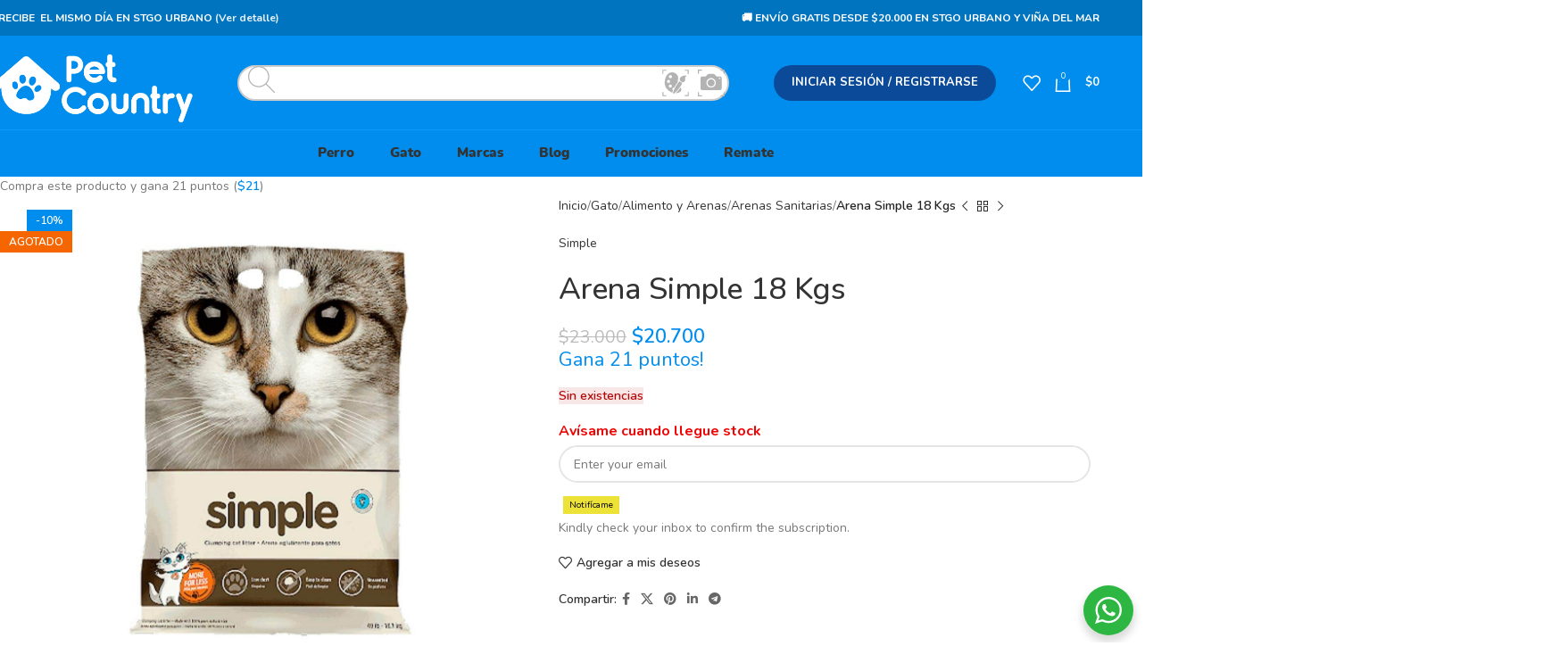

--- FILE ---
content_type: text/html; charset=UTF-8
request_url: https://petcountry.cl/producto/arena-simple-18-kgs/
body_size: 48067
content:
<!DOCTYPE html>
<html lang="es">
<head>
	<meta charset="UTF-8">
	<link rel="profile" href="https://gmpg.org/xfn/11">
	<link rel="pingback" href="https://petcountry.cl/xmlrpc.php">

	<title>Arena Simple 18 Kgs &#8211; PetCountry</title>
<meta name='robots' content='max-image-preview:large' />
	<style>img:is([sizes="auto" i], [sizes^="auto," i]) { contain-intrinsic-size: 3000px 1500px }</style>
	<link rel='dns-prefetch' href='//www.googletagmanager.com' />
<link rel='dns-prefetch' href='//fonts.googleapis.com' />
<link rel="alternate" type="application/rss+xml" title="PetCountry &raquo; Feed" href="https://petcountry.cl/feed/" />
<link rel="alternate" type="application/rss+xml" title="PetCountry &raquo; Feed de los comentarios" href="https://petcountry.cl/comments/feed/" />
<link rel='stylesheet' id='custom_wp_admin_css-css' href='https://petcountry.cl/wp-content/plugins/shipit/src/includes/../css/style_shipit.css?ver=1.0.0' type='text/css' media='all' />
<link rel='stylesheet' id='nta-css-popup-css' href='https://petcountry.cl/wp-content/plugins/whatsapp-for-wordpress/assets/dist/css/style.css?ver=6.8.3' type='text/css' media='all' />
<style id='woocommerce-inline-inline-css' type='text/css'>
.woocommerce form .form-row .required { visibility: visible; }
</style>
<link rel='stylesheet' id='stock_manager_frontend_css-css' href='https://petcountry.cl/wp-content/plugins/woocommerce-product-stock-alert/frontend/css/frontend.min.css?ver=2.5.17' type='text/css' media='all' />
<link rel='stylesheet' id='see-wccs-buttons-styles-css' href='https://petcountry.cl/wp-content/plugins/visual-search/impresee-creativesearch/includes/assets/css/wc-creativesearch-buttons-style.css?ver=5.2.13' type='text/css' media='all' />
<style id='see-wccs-impresee-snippet-css-inline-css' type='text/css'>
.ImpreseeOnProductButton{margin-top:10px !important;} 
</style>
<style id='see-wccs-impresee-custom-css-inline-css' type='text/css'>
.ImpreseeMobile.ImpreseeDropDownContainer{mih-height:auto!important;}
.impresee-form input {color:black!important;}
.ImpreseeOnSaleSign,.ImpreseeDropDownVisualSearchBubbleContainer,.ImpreseeFullResultsModalSearchBarContainer, .ImpreseeGeneralModalCloseButton{display:none!important;}
.ImpreseeGeneralModalOverlay.ImpreseeModalOverlay.ImpreseeEmbeddedResults{box-shadow:none!important;}
.ImpreseeGeneralModalCloseButton.ImpreseeModalCloseButton {opacity:0!important;}
.ImpreseeTitle{font-size: 1.05em!important;}
.ImpreseePrice{color:rgb(0,141,237)!important;}
.ImpreseePrice{font-size: 1.25em!important;}
.ImpreseeNormalPrice{color:#bbb!important;}
.ImpreseeSimpleProduct .ImpreseeImageContainer img{height:145px!important;}
.ImpreseeModalOverlay.ImpreseeEmbeddedResults{z-index:9!important;}
.ImpreseeDiscountPercentage{z-index:10!important;}
.ImpreseeDiscountPercentage{background-color: rgb(0, 141, 237)!important;}

.ImpreseeImageContainer{position:relative!important;}
.impresee-no-stock{position: absolute;top: 15px; left: 0;padding: 5px 10px;font-size: 12px;}
@media only screen and (min-width: 768px){
#ImpreseeTextResultsModalId{margin-top:50px!important;}
.ImpreseeGrid .ImpreseeTexts{
border-top: none!important;
}
.ImpreseeGetProductContainer {
    margin: 0!important;
}
.ImpreseeGrid .ImpreseeImageContainer{
    height: 270px!important;
}
}
@media only screen and (min-width: 992px){
.ImpreseeModal:not(.ImpreseeMobile)#ImpreseeTextResultsModalId .ImpreseeResultsGrid {
    margin-top: 10px!important;
}
.ImpreseeModal:not(.ImpreseeMobile) .ImpreseeChangeDisplayFormatContainer {
    height: auto!important;
}
}
.ImpreseePagination {align-items: center;}
.ImpreseePreviousPage{margin-bottom:0!important;}
</style>
<link rel='stylesheet' id='brands-styles-css' href='https://petcountry.cl/wp-content/plugins/woocommerce/assets/css/brands.css?ver=10.3.4' type='text/css' media='all' />
<link rel='stylesheet' id='jquery-ui-style-css' href='https://petcountry.cl/wp-content/plugins/woocommerce/assets/css/jquery-ui/jquery-ui.min.css?ver=10.3.4' type='text/css' media='all' />
<link rel='stylesheet' id='fp-srp-style-css' href='https://petcountry.cl/wp-content/plugins/rewardsystem/assets/css/style.css?ver=31.1.0' type='text/css' media='' />
<link rel='stylesheet' id='wp_reward_footable_css-css' href='https://petcountry.cl/wp-content/plugins/rewardsystem/assets/css/footable.core.css?ver=31.1.0' type='text/css' media='' />
<link rel='stylesheet' id='wp_reward_bootstrap_css-css' href='https://petcountry.cl/wp-content/plugins/rewardsystem/assets/css/bootstrap.css?ver=31.1.0' type='text/css' media='' />
<link rel='stylesheet' id='select2-css' href='https://petcountry.cl/wp-content/plugins/woocommerce/assets/css/select2.css?ver=10.3.4' type='text/css' media='all' />
<style id='fp-srp-inline-style-inline-css' type='text/css'>
#generate_referral_field { }  #rs_redeem_voucher_code { }  #ref_generate_now { }  #rs_submit_redeem_voucher { }.rs_subscriptionoption h3 { }.rs_social_sharing_buttons{};.rs_social_sharing_success_message#generate_referral_field { }  #rs_redeem_voucher_code { }  #ref_generate_now { }  #rs_submit_redeem_voucher { }.rs_subscriptionoption h3 { }#rs_refer_a_friend_form { } #rs_friend_name { } #rs_friend_email { } #rs_friend_subject { } #rs_your_message { } #rs_refer_submit { }#encashing_form{}
.rs_encash_points_value{}
.error{color:#ED0514;}
.rs_encash_points_reason{}
.rs_encash_payment_method{}
.rs_encash_paypal_address{}
.rs_encash_custom_payment_option_value{}
.rs_encash_submit{}
#rs_encash_submit_button{}
.success_info{}
#encash_form_success_info{}#generate_referral_field { }  #rs_redeem_voucher_code { }  #ref_generate_now { }  #rs_submit_redeem_voucher { }.rs_subscriptionoption h3 { }.rs_social_sharing_buttons{};.rs_social_sharing_success_message#generate_referral_field { }  #rs_redeem_voucher_code { }  #ref_generate_now { }  #rs_submit_redeem_voucher { }.rs_subscriptionoption h3 { }#rs_refer_a_friend_form { } #rs_friend_name { } #rs_friend_email { } #rs_friend_subject { } #rs_your_message { } #rs_refer_submit { }#encashing_form{}
.rs_encash_points_value{}
.error{color:#ED0514;}
.rs_encash_points_reason{}
.rs_encash_payment_method{}
.rs_encash_paypal_address{}
.rs_encash_custom_payment_option_value{}
.rs_encash_submit{}
#rs_encash_submit_button{}
.success_info{}
#encash_form_success_info{}#generate_referral_field { }  #rs_redeem_voucher_code { }  #ref_generate_now { }  #rs_submit_redeem_voucher { }.rs_subscriptionoption h3 { }.rs_social_sharing_buttons{};.rs_social_sharing_success_message#generate_referral_field { }  #rs_redeem_voucher_code { }  #ref_generate_now { }  #rs_submit_redeem_voucher { }.rs_subscriptionoption h3 { }#rs_refer_a_friend_form { } #rs_friend_name { } #rs_friend_email { } #rs_friend_subject { } #rs_your_message { } #rs_refer_submit { }#encashing_form{}
.rs_encash_points_value{}
.error{color:#ED0514;}
.rs_encash_points_reason{}
.rs_encash_payment_method{}
.rs_encash_paypal_address{}
.rs_encash_custom_payment_option_value{}
.rs_encash_submit{}
#rs_encash_submit_button{}
.success_info{}
#encash_form_success_info{}#generate_referral_field { }  #rs_redeem_voucher_code { }  #ref_generate_now { }  #rs_submit_redeem_voucher { }.rs_subscriptionoption h3 { }.rs_social_sharing_buttons{};.rs_social_sharing_success_message#generate_referral_field { }  #rs_redeem_voucher_code { }  #ref_generate_now { }  #rs_submit_redeem_voucher { }.rs_subscriptionoption h3 { }#rs_refer_a_friend_form { } #rs_friend_name { } #rs_friend_email { } #rs_friend_subject { } #rs_your_message { } #rs_refer_submit { }#encashing_form{}
.rs_encash_points_value{}
.error{color:#ED0514;}
.rs_encash_points_reason{}
.rs_encash_payment_method{}
.rs_encash_paypal_address{}
.rs_encash_custom_payment_option_value{}
.rs_encash_submit{}
#rs_encash_submit_button{}
.success_info{}
#encash_form_success_info{}.rs_message_for_single_product{ }#generate_referral_field { }  #rs_redeem_voucher_code { }  #ref_generate_now { }  #rs_submit_redeem_voucher { }.rs_subscriptionoption h3 { }.rs_social_sharing_buttons{};.rs_social_sharing_success_message#generate_referral_field { }  #rs_redeem_voucher_code { }  #ref_generate_now { }  #rs_submit_redeem_voucher { }.rs_subscriptionoption h3 { }#rs_refer_a_friend_form { } #rs_friend_name { } #rs_friend_email { } #rs_friend_subject { } #rs_your_message { } #rs_refer_submit { }#encashing_form{}
.rs_encash_points_value{}
.error{color:#ED0514;}
.rs_encash_points_reason{}
.rs_encash_payment_method{}
.rs_encash_paypal_address{}
.rs_encash_custom_payment_option_value{}
.rs_encash_submit{}
#rs_encash_submit_button{}
.success_info{}
#encash_form_success_info{}#generate_referral_field { }  #rs_redeem_voucher_code { }  #ref_generate_now { }  #rs_submit_redeem_voucher { }.rs_subscriptionoption h3 { }.rs_social_sharing_buttons{};.rs_social_sharing_success_message#generate_referral_field { }  #rs_redeem_voucher_code { }  #ref_generate_now { }  #rs_submit_redeem_voucher { }.rs_subscriptionoption h3 { }#rs_refer_a_friend_form { } #rs_friend_name { } #rs_friend_email { } #rs_friend_subject { } #rs_your_message { } #rs_refer_submit { }#encashing_form{}
.rs_encash_points_value{}
.error{color:#ED0514;}
.rs_encash_points_reason{}
.rs_encash_payment_method{}
.rs_encash_paypal_address{}
.rs_encash_custom_payment_option_value{}
.rs_encash_submit{}
#rs_encash_submit_button{}
.success_info{}
#encash_form_success_info{}#generate_referral_field { }  #rs_redeem_voucher_code { }  #ref_generate_now { }  #rs_submit_redeem_voucher { }.rs_subscriptionoption h3 { }.rs_social_sharing_buttons{};.rs_social_sharing_success_message#generate_referral_field { }  #rs_redeem_voucher_code { }  #ref_generate_now { }  #rs_submit_redeem_voucher { }.rs_subscriptionoption h3 { }#rs_refer_a_friend_form { } #rs_friend_name { } #rs_friend_email { } #rs_friend_subject { } #rs_your_message { } #rs_refer_submit { }#encashing_form{}
.rs_encash_points_value{}
.error{color:#ED0514;}
.rs_encash_points_reason{}
.rs_encash_payment_method{}
.rs_encash_paypal_address{}
.rs_encash_custom_payment_option_value{}
.rs_encash_submit{}
#rs_encash_submit_button{}
.success_info{}
#encash_form_success_info{}#generate_referral_field { }  #rs_redeem_voucher_code { }  #ref_generate_now { }  #rs_submit_redeem_voucher { }.rs_subscriptionoption h3 { }.rs_social_sharing_buttons{};.rs_social_sharing_success_message#generate_referral_field { }  #rs_redeem_voucher_code { }  #ref_generate_now { }  #rs_submit_redeem_voucher { }.rs_subscriptionoption h3 { }#rs_refer_a_friend_form { } #rs_friend_name { } #rs_friend_email { } #rs_friend_subject { } #rs_your_message { } #rs_refer_submit { }#encashing_form{}
.rs_encash_points_value{}
.error{color:#ED0514;}
.rs_encash_points_reason{}
.rs_encash_payment_method{}
.rs_encash_paypal_address{}
.rs_encash_custom_payment_option_value{}
.rs_encash_submit{}
#rs_encash_submit_button{}
.success_info{}
#encash_form_success_info{}.rs_message_for_single_product{ }#generate_referral_field { }  #rs_redeem_voucher_code { }  #ref_generate_now { }  #rs_submit_redeem_voucher { }.rs_subscriptionoption h3 { }.rs_social_sharing_buttons{};.rs_social_sharing_success_message#generate_referral_field { }  #rs_redeem_voucher_code { }  #ref_generate_now { }  #rs_submit_redeem_voucher { }.rs_subscriptionoption h3 { }#rs_refer_a_friend_form { } #rs_friend_name { } #rs_friend_email { } #rs_friend_subject { } #rs_your_message { } #rs_refer_submit { }#encashing_form{}
.rs_encash_points_value{}
.error{color:#ED0514;}
.rs_encash_points_reason{}
.rs_encash_payment_method{}
.rs_encash_paypal_address{}
.rs_encash_custom_payment_option_value{}
.rs_encash_submit{}
#rs_encash_submit_button{}
.success_info{}
#encash_form_success_info{}#generate_referral_field { }  #rs_redeem_voucher_code { }  #ref_generate_now { }  #rs_submit_redeem_voucher { }.rs_subscriptionoption h3 { }.rs_social_sharing_buttons{};.rs_social_sharing_success_message#generate_referral_field { }  #rs_redeem_voucher_code { }  #ref_generate_now { }  #rs_submit_redeem_voucher { }.rs_subscriptionoption h3 { }#rs_refer_a_friend_form { } #rs_friend_name { } #rs_friend_email { } #rs_friend_subject { } #rs_your_message { } #rs_refer_submit { }#encashing_form{}
.rs_encash_points_value{}
.error{color:#ED0514;}
.rs_encash_points_reason{}
.rs_encash_payment_method{}
.rs_encash_paypal_address{}
.rs_encash_custom_payment_option_value{}
.rs_encash_submit{}
#rs_encash_submit_button{}
.success_info{}
#encash_form_success_info{}#generate_referral_field { }  #rs_redeem_voucher_code { }  #ref_generate_now { }  #rs_submit_redeem_voucher { }.rs_subscriptionoption h3 { }.rs_social_sharing_buttons{};.rs_social_sharing_success_message#generate_referral_field { }  #rs_redeem_voucher_code { }  #ref_generate_now { }  #rs_submit_redeem_voucher { }.rs_subscriptionoption h3 { }#rs_refer_a_friend_form { } #rs_friend_name { } #rs_friend_email { } #rs_friend_subject { } #rs_your_message { } #rs_refer_submit { }#encashing_form{}
.rs_encash_points_value{}
.error{color:#ED0514;}
.rs_encash_points_reason{}
.rs_encash_payment_method{}
.rs_encash_paypal_address{}
.rs_encash_custom_payment_option_value{}
.rs_encash_submit{}
#rs_encash_submit_button{}
.success_info{}
#encash_form_success_info{}#generate_referral_field { }  #rs_redeem_voucher_code { }  #ref_generate_now { }  #rs_submit_redeem_voucher { }.rs_subscriptionoption h3 { }.rs_social_sharing_buttons{};.rs_social_sharing_success_message#generate_referral_field { }  #rs_redeem_voucher_code { }  #ref_generate_now { }  #rs_submit_redeem_voucher { }.rs_subscriptionoption h3 { }#rs_refer_a_friend_form { } #rs_friend_name { } #rs_friend_email { } #rs_friend_subject { } #rs_your_message { } #rs_refer_submit { }#encashing_form{}
.rs_encash_points_value{}
.error{color:#ED0514;}
.rs_encash_points_reason{}
.rs_encash_payment_method{}
.rs_encash_paypal_address{}
.rs_encash_custom_payment_option_value{}
.rs_encash_submit{}
#rs_encash_submit_button{}
.success_info{}
#encash_form_success_info{}.rs_message_for_single_product{ }#generate_referral_field { }  #rs_redeem_voucher_code { }  #ref_generate_now { }  #rs_submit_redeem_voucher { }.rs_subscriptionoption h3 { }.rs_social_sharing_buttons{};.rs_social_sharing_success_message#generate_referral_field { }  #rs_redeem_voucher_code { }  #ref_generate_now { }  #rs_submit_redeem_voucher { }.rs_subscriptionoption h3 { }#rs_refer_a_friend_form { } #rs_friend_name { } #rs_friend_email { } #rs_friend_subject { } #rs_your_message { } #rs_refer_submit { }#encashing_form{}
.rs_encash_points_value{}
.error{color:#ED0514;}
.rs_encash_points_reason{}
.rs_encash_payment_method{}
.rs_encash_paypal_address{}
.rs_encash_custom_payment_option_value{}
.rs_encash_submit{}
#rs_encash_submit_button{}
.success_info{}
#encash_form_success_info{}#generate_referral_field { }  #rs_redeem_voucher_code { }  #ref_generate_now { }  #rs_submit_redeem_voucher { }.rs_subscriptionoption h3 { }.rs_social_sharing_buttons{};.rs_social_sharing_success_message#generate_referral_field { }  #rs_redeem_voucher_code { }  #ref_generate_now { }  #rs_submit_redeem_voucher { }.rs_subscriptionoption h3 { }#rs_refer_a_friend_form { } #rs_friend_name { } #rs_friend_email { } #rs_friend_subject { } #rs_your_message { } #rs_refer_submit { }#encashing_form{}
.rs_encash_points_value{}
.error{color:#ED0514;}
.rs_encash_points_reason{}
.rs_encash_payment_method{}
.rs_encash_paypal_address{}
.rs_encash_custom_payment_option_value{}
.rs_encash_submit{}
#rs_encash_submit_button{}
.success_info{}
#encash_form_success_info{}#generate_referral_field { }  #rs_redeem_voucher_code { }  #ref_generate_now { }  #rs_submit_redeem_voucher { }.rs_subscriptionoption h3 { }.rs_social_sharing_buttons{};.rs_social_sharing_success_message#generate_referral_field { }  #rs_redeem_voucher_code { }  #ref_generate_now { }  #rs_submit_redeem_voucher { }.rs_subscriptionoption h3 { }#rs_refer_a_friend_form { } #rs_friend_name { } #rs_friend_email { } #rs_friend_subject { } #rs_your_message { } #rs_refer_submit { }#encashing_form{}
.rs_encash_points_value{}
.error{color:#ED0514;}
.rs_encash_points_reason{}
.rs_encash_payment_method{}
.rs_encash_paypal_address{}
.rs_encash_custom_payment_option_value{}
.rs_encash_submit{}
#rs_encash_submit_button{}
.success_info{}
#encash_form_success_info{}#generate_referral_field { }  #rs_redeem_voucher_code { }  #ref_generate_now { }  #rs_submit_redeem_voucher { }.rs_subscriptionoption h3 { }.rs_social_sharing_buttons{};.rs_social_sharing_success_message#generate_referral_field { }  #rs_redeem_voucher_code { }  #ref_generate_now { }  #rs_submit_redeem_voucher { }.rs_subscriptionoption h3 { }#rs_refer_a_friend_form { } #rs_friend_name { } #rs_friend_email { } #rs_friend_subject { } #rs_your_message { } #rs_refer_submit { }#encashing_form{}
.rs_encash_points_value{}
.error{color:#ED0514;}
.rs_encash_points_reason{}
.rs_encash_payment_method{}
.rs_encash_paypal_address{}
.rs_encash_custom_payment_option_value{}
.rs_encash_submit{}
#rs_encash_submit_button{}
.success_info{}
#encash_form_success_info{}.rs_message_for_single_product{ }.fp_rs_display_free_product h3 {
                                            display:block;
					}
                                        .fb_edge_widget_with_comment span.fb_edge_comment_widget iframe.fb_ltr {
                                            display: none !important;
                                        }
                                        .fb-like{
                                            height: 20px !important;
                                            overflow: hidden !important;
                                        }
                                        .tipsy-inner {
                                            background-color: 000;
                                            color: fff;
                                        }
                                        .tipsy-arrow-s {
                                            border-top-color: 000;
                                        }
                                        .points_empty_error, 
                                        .points_number_error, 
                                        .points_greater_than_earnpoints_error,
                                        .points_lesser_than_minpoints_error,
                                        .reason_empty_error,
                                        .paypal_email_empty_error,
                                        .paypal_email_format_error,
                                        .recaptcha_empty_error,
                                        .encash_form_success_info{
                                            display:none;
                                        }
                                        .referral_field{
                                            margin-top:40px;
                                        }
                                        .referral_field_title{
                                            text-align:center;
                                        }
                                        .rs_social_sharing_buttons {
                                            display: inline;
                                        }
                                        .twitter-share-button,
                                        .vk-like{
                                            width:88px;
                                        }
                                        .ok-share-button{
                                            width:30px;
                                        }
                                        .fp-srp-point-price-label{
                                            margin-left:10px;
                                        }
                                        .referral_field1{
                                            margin-top:10px;
                                        }
                                        .rs_alert_div_for_copy{
                                            display:none;
                                        }
                                        .rs_warning_message{
                                            display:inline-block;
                                            color:red;
                                        }
                                        .rs_redeem_voucher_error{
                                            color:red;
                                        }
                                        .rs_redeem_voucher_success{
                                            color:green;
                                        }
                                        .gifticon{
                                            width:16px;height:16px;
                                            display:inline;
                                        }
                                        .rs_variable_earn_messages{
                                            display:none;
                                        }
                                        .simpleshopmessage{
                                            width:16px;height:16px;
                                            display:inline;
                                        }
                                        .gift_icon{
                                            width:16px;height:16px;
                                            display:inline;
                                        }
                                        .variationrewardpoints,
                                        .variationreferralpoints,
                                        .variationpoint_price,
                                        .variationrewardpointsamount,
                                        .variationreferralpointsamount{
                                            display:inline-block;
                                        }
                                        .iagreeerror{
                                            display:none;
                                        }
                                        .fp-srp-send-point{
                                            border:none;
                                            padding: 6px 10px 6px 10px;
                                        }
                                        .fp-srp-send-point-value{
                                            min-width:250px !important;
                                            height:30px !important;
                                        }
                                        .fp-srp-point-price {
                                            margin-left: 5px;
                                        }
                                        .fp-srp-email-content{
                                            border: 1px solid #000;
                                            border-collapse: collapse;
                                        }
                                        .fp-srp-email-content-title{
                                            background: black;
                                            color:#fff;
                                        }
</style>
<link rel='stylesheet' id='public-tochatbe-css' href='https://petcountry.cl/wp-content/plugins/tochat-be/assets/css/public-tochatbe-style.css?ver=1.3.4' type='text/css' media='all' />
<style id='public-tochatbe-inline-css' type='text/css'>
.tochatbe-widget-close,
        .tochatbe-widget__body-header,
        .tochatbe-widget__trigger,
        .tochatbe-welcome-msg {
            background-color: #075367;
            color: #ffffff;
        }.tochatbe-widget {
                right: 12px;
                align-items: flex-end;
            }
            .tochatbe-widget-close {
                right: 0;
            }
            .tochatbe_jwi {
                right: 12px;
            }
</style>
<link rel='stylesheet' id='js_composer_front-css' href='https://petcountry.cl/wp-content/plugins/js_composer/assets/css/js_composer.min.css?ver=8.1' type='text/css' media='all' />
<link rel='stylesheet' id='woodmart-style-css' href='https://petcountry.cl/wp-content/themes/woodmart/css/parts/base.min.css?ver=8.0.6' type='text/css' media='all' />
<link rel='stylesheet' id='wd-helpers-wpb-elem-css' href='https://petcountry.cl/wp-content/themes/woodmart/css/parts/helpers-wpb-elem.min.css?ver=8.0.6' type='text/css' media='all' />
<link rel='stylesheet' id='wd-widget-nav-css' href='https://petcountry.cl/wp-content/themes/woodmart/css/parts/widget-nav.min.css?ver=8.0.6' type='text/css' media='all' />
<link rel='stylesheet' id='wd-widget-wd-layered-nav-css' href='https://petcountry.cl/wp-content/themes/woodmart/css/parts/woo-widget-wd-layered-nav.min.css?ver=8.0.6' type='text/css' media='all' />
<link rel='stylesheet' id='wd-woo-mod-swatches-base-css' href='https://petcountry.cl/wp-content/themes/woodmart/css/parts/woo-mod-swatches-base.min.css?ver=8.0.6' type='text/css' media='all' />
<link rel='stylesheet' id='wd-woo-mod-swatches-filter-css' href='https://petcountry.cl/wp-content/themes/woodmart/css/parts/woo-mod-swatches-filter.min.css?ver=8.0.6' type='text/css' media='all' />
<link rel='stylesheet' id='wd-lazy-loading-css' href='https://petcountry.cl/wp-content/themes/woodmart/css/parts/opt-lazy-load.min.css?ver=8.0.6' type='text/css' media='all' />
<link rel='stylesheet' id='wd-revolution-slider-css' href='https://petcountry.cl/wp-content/themes/woodmart/css/parts/int-rev-slider.min.css?ver=8.0.6' type='text/css' media='all' />
<link rel='stylesheet' id='wd-wpbakery-base-css' href='https://petcountry.cl/wp-content/themes/woodmart/css/parts/int-wpb-base.min.css?ver=8.0.6' type='text/css' media='all' />
<link rel='stylesheet' id='wd-wpbakery-base-deprecated-css' href='https://petcountry.cl/wp-content/themes/woodmart/css/parts/int-wpb-base-deprecated.min.css?ver=8.0.6' type='text/css' media='all' />
<link rel='stylesheet' id='wd-woocommerce-base-css' href='https://petcountry.cl/wp-content/themes/woodmart/css/parts/woocommerce-base.min.css?ver=8.0.6' type='text/css' media='all' />
<link rel='stylesheet' id='wd-mod-star-rating-css' href='https://petcountry.cl/wp-content/themes/woodmart/css/parts/mod-star-rating.min.css?ver=8.0.6' type='text/css' media='all' />
<link rel='stylesheet' id='wd-woo-el-track-order-css' href='https://petcountry.cl/wp-content/themes/woodmart/css/parts/woo-el-track-order.min.css?ver=8.0.6' type='text/css' media='all' />
<link rel='stylesheet' id='wd-woocommerce-block-notices-css' href='https://petcountry.cl/wp-content/themes/woodmart/css/parts/woo-mod-block-notices.min.css?ver=8.0.6' type='text/css' media='all' />
<link rel='stylesheet' id='wd-woo-mod-quantity-css' href='https://petcountry.cl/wp-content/themes/woodmart/css/parts/woo-mod-quantity.min.css?ver=8.0.6' type='text/css' media='all' />
<link rel='stylesheet' id='wd-woo-single-prod-el-base-css' href='https://petcountry.cl/wp-content/themes/woodmart/css/parts/woo-single-prod-el-base.min.css?ver=8.0.6' type='text/css' media='all' />
<link rel='stylesheet' id='wd-woo-mod-stock-status-css' href='https://petcountry.cl/wp-content/themes/woodmart/css/parts/woo-mod-stock-status.min.css?ver=8.0.6' type='text/css' media='all' />
<link rel='stylesheet' id='wd-woo-mod-shop-attributes-css' href='https://petcountry.cl/wp-content/themes/woodmart/css/parts/woo-mod-shop-attributes.min.css?ver=8.0.6' type='text/css' media='all' />
<link rel='stylesheet' id='child-style-css' href='https://petcountry.cl/wp-content/themes/woodmart-child/style.css?ver=8.0.6' type='text/css' media='all' />
<link rel='stylesheet' id='wd-header-base-css' href='https://petcountry.cl/wp-content/themes/woodmart/css/parts/header-base.min.css?ver=8.0.6' type='text/css' media='all' />
<link rel='stylesheet' id='wd-mod-tools-css' href='https://petcountry.cl/wp-content/themes/woodmart/css/parts/mod-tools.min.css?ver=8.0.6' type='text/css' media='all' />
<link rel='stylesheet' id='wd-header-elements-base-css' href='https://petcountry.cl/wp-content/themes/woodmart/css/parts/header-el-base.min.css?ver=8.0.6' type='text/css' media='all' />
<link rel='stylesheet' id='wd-woo-mod-login-form-css' href='https://petcountry.cl/wp-content/themes/woodmart/css/parts/woo-mod-login-form.min.css?ver=8.0.6' type='text/css' media='all' />
<link rel='stylesheet' id='wd-header-my-account-css' href='https://petcountry.cl/wp-content/themes/woodmart/css/parts/header-el-my-account.min.css?ver=8.0.6' type='text/css' media='all' />
<link rel='stylesheet' id='wd-header-cart-side-css' href='https://petcountry.cl/wp-content/themes/woodmart/css/parts/header-el-cart-side.min.css?ver=8.0.6' type='text/css' media='all' />
<link rel='stylesheet' id='wd-header-cart-css' href='https://petcountry.cl/wp-content/themes/woodmart/css/parts/header-el-cart.min.css?ver=8.0.6' type='text/css' media='all' />
<link rel='stylesheet' id='wd-widget-shopping-cart-css' href='https://petcountry.cl/wp-content/themes/woodmart/css/parts/woo-widget-shopping-cart.min.css?ver=8.0.6' type='text/css' media='all' />
<link rel='stylesheet' id='wd-widget-product-list-css' href='https://petcountry.cl/wp-content/themes/woodmart/css/parts/woo-widget-product-list.min.css?ver=8.0.6' type='text/css' media='all' />
<link rel='stylesheet' id='wd-header-mobile-nav-dropdown-css' href='https://petcountry.cl/wp-content/themes/woodmart/css/parts/header-el-mobile-nav-dropdown.min.css?ver=8.0.6' type='text/css' media='all' />
<link rel='stylesheet' id='wd-info-box-css' href='https://petcountry.cl/wp-content/themes/woodmart/css/parts/el-info-box.min.css?ver=8.0.6' type='text/css' media='all' />
<link rel='stylesheet' id='wd-text-block-css' href='https://petcountry.cl/wp-content/themes/woodmart/css/parts/el-text-block.min.css?ver=8.0.6' type='text/css' media='all' />
<link rel='stylesheet' id='wd-brands-css' href='https://petcountry.cl/wp-content/themes/woodmart/css/parts/el-brand.min.css?ver=8.0.6' type='text/css' media='all' />
<link rel='stylesheet' id='wd-button-css' href='https://petcountry.cl/wp-content/themes/woodmart/css/parts/el-button.min.css?ver=8.0.6' type='text/css' media='all' />
<link rel='stylesheet' id='wd-woo-single-prod-predefined-css' href='https://petcountry.cl/wp-content/themes/woodmart/css/parts/woo-single-prod-predefined.min.css?ver=8.0.6' type='text/css' media='all' />
<link rel='stylesheet' id='wd-woo-single-prod-and-quick-view-predefined-css' href='https://petcountry.cl/wp-content/themes/woodmart/css/parts/woo-single-prod-and-quick-view-predefined.min.css?ver=8.0.6' type='text/css' media='all' />
<link rel='stylesheet' id='wd-woo-single-prod-el-tabs-predefined-css' href='https://petcountry.cl/wp-content/themes/woodmart/css/parts/woo-single-prod-el-tabs-predefined.min.css?ver=8.0.6' type='text/css' media='all' />
<link rel='stylesheet' id='wd-woo-single-prod-el-gallery-css' href='https://petcountry.cl/wp-content/themes/woodmart/css/parts/woo-single-prod-el-gallery.min.css?ver=8.0.6' type='text/css' media='all' />
<link rel='stylesheet' id='wd-woo-single-prod-el-gallery-opt-thumb-left-desktop-css' href='https://petcountry.cl/wp-content/themes/woodmart/css/parts/woo-single-prod-el-gallery-opt-thumb-left-desktop.min.css?ver=8.0.6' type='text/css' media='all' />
<link rel='stylesheet' id='wd-swiper-css' href='https://petcountry.cl/wp-content/themes/woodmart/css/parts/lib-swiper.min.css?ver=8.0.6' type='text/css' media='all' />
<link rel='stylesheet' id='wd-woo-mod-product-labels-css' href='https://petcountry.cl/wp-content/themes/woodmart/css/parts/woo-mod-product-labels.min.css?ver=8.0.6' type='text/css' media='all' />
<link rel='stylesheet' id='wd-woo-mod-product-labels-rect-css' href='https://petcountry.cl/wp-content/themes/woodmart/css/parts/woo-mod-product-labels-rect.min.css?ver=8.0.6' type='text/css' media='all' />
<link rel='stylesheet' id='wd-swiper-arrows-css' href='https://petcountry.cl/wp-content/themes/woodmart/css/parts/lib-swiper-arrows.min.css?ver=8.0.6' type='text/css' media='all' />
<link rel='stylesheet' id='wd-photoswipe-css' href='https://petcountry.cl/wp-content/themes/woodmart/css/parts/lib-photoswipe.min.css?ver=8.0.6' type='text/css' media='all' />
<link rel='stylesheet' id='wd-woo-single-prod-el-navigation-css' href='https://petcountry.cl/wp-content/themes/woodmart/css/parts/woo-single-prod-el-navigation.min.css?ver=8.0.6' type='text/css' media='all' />
<link rel='stylesheet' id='wd-social-icons-css' href='https://petcountry.cl/wp-content/themes/woodmart/css/parts/el-social-icons.min.css?ver=8.0.6' type='text/css' media='all' />
<link rel='stylesheet' id='wd-tabs-css' href='https://petcountry.cl/wp-content/themes/woodmart/css/parts/el-tabs.min.css?ver=8.0.6' type='text/css' media='all' />
<link rel='stylesheet' id='wd-woo-single-prod-el-tabs-opt-layout-tabs-css' href='https://petcountry.cl/wp-content/themes/woodmart/css/parts/woo-single-prod-el-tabs-opt-layout-tabs.min.css?ver=8.0.6' type='text/css' media='all' />
<link rel='stylesheet' id='wd-accordion-css' href='https://petcountry.cl/wp-content/themes/woodmart/css/parts/el-accordion.min.css?ver=8.0.6' type='text/css' media='all' />
<link rel='stylesheet' id='wd-accordion-elem-wpb-css' href='https://petcountry.cl/wp-content/themes/woodmart/css/parts/el-accordion-wpb-elem.min.css?ver=8.0.6' type='text/css' media='all' />
<link rel='stylesheet' id='wd-product-loop-css' href='https://petcountry.cl/wp-content/themes/woodmart/css/parts/woo-product-loop.min.css?ver=8.0.6' type='text/css' media='all' />
<link rel='stylesheet' id='wd-product-loop-standard-css' href='https://petcountry.cl/wp-content/themes/woodmart/css/parts/woo-product-loop-standard.min.css?ver=8.0.6' type='text/css' media='all' />
<link rel='stylesheet' id='wd-woo-mod-add-btn-replace-css' href='https://petcountry.cl/wp-content/themes/woodmart/css/parts/woo-mod-add-btn-replace.min.css?ver=8.0.6' type='text/css' media='all' />
<link rel='stylesheet' id='wd-bordered-product-css' href='https://petcountry.cl/wp-content/themes/woodmart/css/parts/woo-opt-bordered-product.min.css?ver=8.0.6' type='text/css' media='all' />
<link rel='stylesheet' id='wd-mfp-popup-css' href='https://petcountry.cl/wp-content/themes/woodmart/css/parts/lib-magnific-popup.min.css?ver=8.0.6' type='text/css' media='all' />
<link rel='stylesheet' id='wd-swiper-pagin-css' href='https://petcountry.cl/wp-content/themes/woodmart/css/parts/lib-swiper-pagin.min.css?ver=8.0.6' type='text/css' media='all' />
<link rel='stylesheet' id='wd-widget-collapse-css' href='https://petcountry.cl/wp-content/themes/woodmart/css/parts/opt-widget-collapse.min.css?ver=8.0.6' type='text/css' media='all' />
<link rel='stylesheet' id='wd-footer-base-css' href='https://petcountry.cl/wp-content/themes/woodmart/css/parts/footer-base.min.css?ver=8.0.6' type='text/css' media='all' />
<link rel='stylesheet' id='wd-social-icons-styles-css' href='https://petcountry.cl/wp-content/themes/woodmart/css/parts/el-social-styles.min.css?ver=8.0.6' type='text/css' media='all' />
<link rel='stylesheet' id='wd-section-title-css' href='https://petcountry.cl/wp-content/themes/woodmart/css/parts/el-section-title.min.css?ver=8.0.6' type='text/css' media='all' />
<link rel='stylesheet' id='wd-mod-highlighted-text-css' href='https://petcountry.cl/wp-content/themes/woodmart/css/parts/mod-highlighted-text.min.css?ver=8.0.6' type='text/css' media='all' />
<link rel='stylesheet' id='wd-scroll-top-css' href='https://petcountry.cl/wp-content/themes/woodmart/css/parts/opt-scrolltotop.min.css?ver=8.0.6' type='text/css' media='all' />
<link rel='stylesheet' id='wd-header-my-account-sidebar-css' href='https://petcountry.cl/wp-content/themes/woodmart/css/parts/header-el-my-account-sidebar.min.css?ver=8.0.6' type='text/css' media='all' />
<link rel='stylesheet' id='wd-sticky-add-to-cart-css' href='https://petcountry.cl/wp-content/themes/woodmart/css/parts/woo-opt-sticky-add-to-cart.min.css?ver=8.0.6' type='text/css' media='all' />
<link rel='stylesheet' id='wd-bottom-toolbar-css' href='https://petcountry.cl/wp-content/themes/woodmart/css/parts/opt-bottom-toolbar.min.css?ver=8.0.6' type='text/css' media='all' />
<link rel='stylesheet' id='xts-style-header_116378-css' href='https://petcountry.cl/wp-content/uploads/2025/10/xts-header_116378-1760455787.css?ver=8.0.6' type='text/css' media='all' />
<link rel='stylesheet' id='xts-style-theme_settings_default-css' href='https://petcountry.cl/wp-content/uploads/2025/06/xts-theme_settings_default-1749846008.css?ver=8.0.6' type='text/css' media='all' />
<link rel='stylesheet' id='xts-google-fonts-css' href='https://fonts.googleapis.com/css?family=Nunito%3A400%2C600%2C700%2C500&#038;display=swap&#038;ver=8.0.6' type='text/css' media='all' />
<script type="text/javascript" src="https://petcountry.cl/wp-includes/js/jquery/jquery.min.js?ver=3.7.1" id="jquery-core-js"></script>
<script type="text/javascript" src="https://petcountry.cl/wp-includes/js/jquery/jquery-migrate.min.js?ver=3.4.1" id="jquery-migrate-js"></script>
<script type="text/javascript" src="https://petcountry.cl/wp-content/plugins/shipit/src/includes/../js/javascript.js?ver=6.8.3" id="shipitjavascript-js"></script>
<script type="text/javascript" id="srpscripts-js-extra">
/* <![CDATA[ */
var srpscripts_params = {"ajaxurl":"https:\/\/petcountry.cl\/wp-admin\/admin-ajax.php","enable_option_nonce":"188a3ceb2c","checked_alert_msg":"Are you sure you want to be part of the Reward Points Program?","unchecked_alert_msg":"Are you sure you want to exit the Reward Points Program?"};
/* ]]> */
</script>
<script type="text/javascript" src="https://petcountry.cl/wp-content/plugins/rewardsystem/assets/js/srpscripts.js?ver=31.1.0" id="srpscripts-js"></script>
<script type="text/javascript" src="https://petcountry.cl/wp-content/plugins/woocommerce/assets/js/jquery-blockui/jquery.blockUI.min.js?ver=2.7.0-wc.10.3.4" id="wc-jquery-blockui-js" data-wp-strategy="defer"></script>
<script type="text/javascript" id="wc-add-to-cart-js-extra">
/* <![CDATA[ */
var wc_add_to_cart_params = {"ajax_url":"\/wp-admin\/admin-ajax.php","wc_ajax_url":"\/?wc-ajax=%%endpoint%%","i18n_view_cart":"Ver carrito","cart_url":"https:\/\/petcountry.cl\/cuenta\/carrito\/","is_cart":"","cart_redirect_after_add":"no"};
/* ]]> */
</script>
<script type="text/javascript" src="https://petcountry.cl/wp-content/plugins/woocommerce/assets/js/frontend/add-to-cart.min.js?ver=10.3.4" id="wc-add-to-cart-js" data-wp-strategy="defer"></script>
<script type="text/javascript" src="https://petcountry.cl/wp-content/plugins/woocommerce/assets/js/zoom/jquery.zoom.min.js?ver=1.7.21-wc.10.3.4" id="wc-zoom-js" defer="defer" data-wp-strategy="defer"></script>
<script type="text/javascript" id="wc-single-product-js-extra">
/* <![CDATA[ */
var wc_single_product_params = {"i18n_required_rating_text":"Por favor elige una puntuaci\u00f3n","i18n_rating_options":["1 de 5 estrellas","2 de 5 estrellas","3 de 5 estrellas","4 de 5 estrellas","5 de 5 estrellas"],"i18n_product_gallery_trigger_text":"Ver galer\u00eda de im\u00e1genes a pantalla completa","review_rating_required":"yes","flexslider":{"rtl":false,"animation":"slide","smoothHeight":true,"directionNav":false,"controlNav":"thumbnails","slideshow":false,"animationSpeed":500,"animationLoop":false,"allowOneSlide":false},"zoom_enabled":"","zoom_options":[],"photoswipe_enabled":"","photoswipe_options":{"shareEl":false,"closeOnScroll":false,"history":false,"hideAnimationDuration":0,"showAnimationDuration":0},"flexslider_enabled":""};
/* ]]> */
</script>
<script type="text/javascript" src="https://petcountry.cl/wp-content/plugins/woocommerce/assets/js/frontend/single-product.min.js?ver=10.3.4" id="wc-single-product-js" defer="defer" data-wp-strategy="defer"></script>
<script type="text/javascript" src="https://petcountry.cl/wp-content/plugins/woocommerce/assets/js/js-cookie/js.cookie.min.js?ver=2.1.4-wc.10.3.4" id="wc-js-cookie-js" defer="defer" data-wp-strategy="defer"></script>
<script type="text/javascript" id="woocommerce-js-extra">
/* <![CDATA[ */
var woocommerce_params = {"ajax_url":"\/wp-admin\/admin-ajax.php","wc_ajax_url":"\/?wc-ajax=%%endpoint%%","i18n_password_show":"Mostrar contrase\u00f1a","i18n_password_hide":"Ocultar contrase\u00f1a"};
/* ]]> */
</script>
<script type="text/javascript" src="https://petcountry.cl/wp-content/plugins/woocommerce/assets/js/frontend/woocommerce.min.js?ver=10.3.4" id="woocommerce-js" defer="defer" data-wp-strategy="defer"></script>
<script type="text/javascript" id="see-wccs-impresee-snippet-js-after">
/* <![CDATA[ */
if (typeof(impresee) == "undefined") {
    function _wsseDocumentReady(fn) {
      // see if DOM is already available
      if (
        document.readyState === "complete" ||
        document.readyState === "interactive"
      ) {
        // call on next available tick
        setTimeout(fn, 1);
      } else {
        document.addEventListener("DOMContentLoaded", fn);
      }
    }
    function impreseeRegisterData(items, eventType, action){
        var urlParams = new URLSearchParams(window.location.search || '?' + window.location.hash.split('?')[1]);
        var endpoint = 'https://api.impresee.com/ImpreseeSearch/api/v3/search/register_woocommerce/';
        var storeCode = window._wssee_store_url;
        var appUuid = window._wssee_store_app_code;
        var from_impresee_text = urlParams.get('source_impresee') || "";
        var from_impresee_visual = urlParams.get('seecd') || "";
        var id = [];
        var price = [];
        var quantity = [];
        var sku = [];
        var varId = [];
        for (var key in Array.from(items)){
            var item = items[key];
            id.push(item.id_product || '');
            price.push(item.price || '');
            quantity.push(item.quantity);
            sku.push(item.sku || '');
            varId.push(item.variation_id || '');
        }

        // View product data
        var data = 'store=' +  encodeURIComponent(storeCode);
        data += '&a=' + encodeURIComponent(action);
        data += '&evt=' + encodeURIComponent(eventType);
        data += '&fi=' + encodeURIComponent(from_impresee_text);
        data += '&fiv=' + encodeURIComponent(from_impresee_visual);
        data += '&pid=' + encodeURIComponent(id.join('|'));
        data += '&p=' + encodeURIComponent(price.join('|'));
        data += '&qty=' + encodeURIComponent(quantity.join('|'));
        data += '&sku=' + encodeURIComponent(sku.join('|'));
        data += '&vid=' + encodeURIComponent(varId.join('|'));
        
        var xmlHttp = new XMLHttpRequest();
        xmlHttp.withCredentials = true;
        xmlHttp.open( "GET", endpoint + appUuid + '?' + data, true );
        xmlHttp.send( null );
    }
    function see_delegate(el, evt, sel, handler) {
        el.addEventListener(evt, function(event) {
            var t = event.target;
            while (t && t !== this) {
                if (t.matches(sel)) {
                    handler.call(t, event);
                }
                t = t.parentNode;
            }
        });
    }
    function see_find(outers, selector) {
        var found_elements = [];

        for(var i=0; i<outers.length; i++) {
            var elements_in_outer = outers[i].querySelectorAll(selector);
            elements_in_outer = Array.prototype.slice.call(elements_in_outer);
            found_elements = found_elements.concat(elements_in_outer);
        } 
        return found_elements;  
    }
    _wsseDocumentReady(function(){
        if(document.querySelector('.single-product') !== null){
            data = {};
            thisbutton = document.querySelector('.single_add_to_cart_button'),
            form = thisbutton ? thisbutton.closest('form.cart'): null;
            id = thisbutton ? thisbutton.value : null;
            skuElement = document.querySelector('.sku');
            data.sku = '';
            if (skuElement){
                data.sku = skuElement.innerHTML.trim();
            }
            let qty = see_find(form ? [form]: [], 'input[name=quantity]')[0];
            data.quantity = (qty ? qty.value : 1) || 1;
            let idProduct = see_find(form ? [form]: [],'input[name=product_id]')[0];
            data.id_product = (idProduct ? idProduct.value : id) || id;
            let varId = see_find(form ? [form]: [],'input[name=variation_id]');
            data.variation_id = (varId ? varId.value : 0) || 0;
            data.price = 0;
            
            if (window._wssee_store_platform === 'woocommerce'){
                impreseeRegisterData([data], 'woocommerce_1_0', "VIEW_PRODUCT");
            }
        }
    });
    see_delegate(document, 'click', '.single_add_to_cart_button', function(e) {
        data = {};
        thisbutton = e.target,
        form = thisbutton ? thisbutton.closest('form.cart'): null;
        id = thisbutton ? thisbutton.value: null,
        data.sku = '';
        let qty = see_find(form ? [form]: [], 'input[name=quantity]')[0];
        data.quantity = (qty ? qty.value : 1) || 1;
        let idProduct = see_find(form ? [form]: [],'input[name=product_id]')[0];
        data.id_product = (idProduct ? idProduct.value : id) || id;
        let varId = see_find(form ? [form]: [],'input[name=variation_id]');
        data.variation_id = (varId ? varId.value : 0) || 0;
        data.price = 0;
        
        if (window._wssee_store_platform === 'woocommerce'){
            impreseeRegisterData([data], 'woocommerce_1_0', "ADD_TO_CART");
        }
    });
    
    window._wssee_store_url = window.location.origin;
    window._wssee_store_app_code = "726484f7-7a84-49ac-81d4-069cdceb7825";
    window._wssee_store_platform="woocommerce";
    _wsseDocumentReady(function(  ) {
        if(true) {
            var searchForms = document.querySelectorAll('form.search-form,form[role="search"]');
            for (searchForm of Array.from(searchForms)) {
                searchForm.addEventListener('submit',function(event){event.stopPropagation();event.preventDefault();return false}, true);
            }
        }
    });

    window._wssee = window._wssee || [];
    window._wssee.push({
        setup: {
          // start christmas
          addButtonToProductPage: false,
          enableChristmasPopUp: false,
          enableChristmasStyleSearchBar: false,
          // end christmas
          loadAfterPageRender: false,
          useDetection: false,
          addSearchDataToUrl: false,
          photoButton: "impresee-photo",
          sketchButton: "impresee-sketch",
          photoApp: "726484f7-7a84-49ac-81d4-069cdceb7825",
          sketchApp: "726484f7-7a84-49ac-81d4-069cdceb7825",
          useSearchByPhoto: true,
          useSearchBySketch: true,
          mainColor: "#0693e3",
          disableImageCrop: false,
          onlyCameraAsInput: false,
          numberFractionDigits: 0,
          decimalSeparator: ",",
          thousandsSeparator: ".",
          currencySymbolAtTheEnd: false,
          colorOnSale: "#fcb900",
          container: "",
          regexProductPage: "(/producto/([^/])*/)|(product=.*)",
          productPageButtonContainer: ".impresee-christmas-letter-button-container",
          afterLoadResults: function (searchType, query) { if(searchType=='text'){
  let container = document.querySelector("#ImpreseeTextResultsModalId");
  if (container) {
    let newHeight = container.scrollHeight + 100;
    const containerInSite = document.querySelector("#main-content");
    if (containerInSite){
      containerInSite.style.minHeight = newHeight + "px";
    }
  }
}
var products = document.querySelectorAll('.ImpreseeProduct, .ImpreseeSimpleProduct');
var stockLimit = 4;
for (product of Array.from(products)) {
    var stock = parseInt(product.dataset.stock || '0');
    var productImageContainer = product.querySelector('.ImpreseeImageContainer');
    var lowStockElement = product.querySelector('.impresee-low-stock');
    
    if (stock > 0 && stock <= stockLimit && !lowStockElement && productImageContainer) {
        lowStockElement = document.createElement('span');
        lowStockElement.classList.add('iconic-badge');
        lowStockElement.classList.add('iconic-badge--low-stock');
        lowStockElement.classList.add('impresee-low-stock');
        productImageContainer.appendChild(lowStockElement);

    }
    else if (stock > 0 && lowStockElement && productImageContainer){
        productImageContainer.removeChild(lowStockElement);
    }

    var noStockElement = product.querySelector('.impresee-no-stock');
    if (stock <= 0 && !noStockElement) {
        noStockElement = document.createElement('span');
        noStockElement.classList.add('out-of-stock');
        noStockElement.classList.add('product-label');
        noStockElement.classList.add('impresee-no-stock');
        noStockElement.innerHTML = 'AGOTADO';
        product.appendChild(noStockElement);
    }
    else if (stock > 0 && noStockElement) {
        product.removeChild(noStockElement);
    }
} },
          beforeLoadResults: function (searchType, query) { var ddiv = document.querySelector(".ImpreseeDropDownVisualSearchBubbleContainer");
if (ddiv && ddiv.classList)
   ddiv.classList.add("ImpreseeHide");
if(searchType=='text'){
    let html = document.querySelector("html");
    html.style.width = '100%';
    let sectionsToHide = document.querySelectorAll('.main-page-wrapper .container');
    for (const section of Array.from(sectionsToHide)) {
        section.classList.add("ImpreseeHide");
    }
} },
          onSearchFailed: function () {  },
          storeImage: "",
          searchByPhotoIconURL: "",
          searchBySketchIconURL: "",
        },
        texts: {
            searchResultsTitle: "Resultado de la Búsqueda",
            searchButtonLabel: "Búsqueda",
            oops: "Oops...",
            errorTitle: "No esperábamos esto, algo salió mal",
            errorDescription: "Parece que nuestro sistema está un poco lento, inténtalo de nuevo más tarde ",
            dragAndDropImageTitle: "Arrastra y suelte una imagen o simplemente haga clic aquí",
            dragAndDropImageMessage: "Sube la imagen que te gustaría usar para buscar",
            customSelectionSearchLabel: "Búsqueda Personalizada",
            startWriting: "Empieza a escribir para buscar",
            currencySymbol: "$",
            searchByPhoto: "Buscar por foto",
            searchBySketch: "Buscar por dibujo",
            seeAllResults: "Ver todos los resultados",
            noMatchingResult: "No pudimos encontrar ningún resultado para:",
            onSale: "Oferta",
            resultsTitleforTextSearch: "Resultados de la búsqueda de",
            numberResultsTitle: 'Mostrando {1} resultados',
            resultsTitleForMobile: 'Mostrando {1} resultados para "{2}"',
            filtersTitle: "Filtros",
            clearFilters: "Limpiar Filtros",
            sortBy: "Ordenar por",
            applyFilters: "Aplicar",
            tryAgainWhenNoResults: "¿Por qué no intentas dibujar o tomar una foto de lo que quieres?",
            // Start: Christmas Popup
            popUpTitle: "Merry Christmas",
            popUpText: "Enjoy a magical moment while picking your perfect Christmas present in our store",
            // End: Christmas Popup
            // Start: Search dropdown
            dropDownTitle: "Send to Santa",
            // End: Search dropdown
            // Start: Search bar
            searchBarPlaceholder: "Find the perfect gift",
            // End: Search bar
            // Start: Product page
            productPageButtonText: "Add this product to a Christmas letter",
            // End: Product page
            // Start: Christmas letter
            christmasLetterShareMessage: "In this christmas I wish this:",
            christmasLetterFrom: "From",
            christmasLetterTo: "To",
            christmasLetterPlaceholder: "Write a message...",
            christmasLetterShare: "Share your letter:",
            christmasLetterReceiverButton: "View product",
            // End: Christmas letter
            // Start: Canvas
            drawingCanvasTitle: "Draw your dream gift",
            searchSuggestions: "Búsquedas populares",
            searchRecommendedProducts: "Productos Recomendados",
            // End: Canvas
        },
        searchByText: {
            instantFull: true,
            displayMobileDropdownAsGrid: false,
            useSearchSuggestions: true,
            useText: true,
            searchDelayMilis: 300,
            fullTextSearchContainerSelector: ".main-page-wrapper",
            computeTopFromElement: ".whb-main-header",
            searchBarSelector: "input[name=q],input[name=s]",
            useButtonAsSearchBar: false,
            textSearchApp: "726484f7-7a84-49ac-81d4-069cdceb7825",
            extraPressSeeAllButton: ".impresee-search-button",
            buttonSearchBarLocation: "BOTTOM_LEFT",
            pressSeeAll: function() {  },
            onCloseResults: function() {  },
            onOpenDropDownResults: function() {  }
        }
    });
    var impresee = document.createElement("script");
    impresee.type = "text/javascript";
    impresee.async = true;
    impresee.src = "https://cdn.impresee.com/snippet/v5.5/impresee.min.js";
    var first = document.getElementsByTagName("script")[0];
    first.parentNode.insertBefore(impresee, first);
}
/* ]]> */
</script>
<script type="text/javascript" id="see-wccs-impresee-custom-js-js-after">
/* <![CDATA[ */
window.setTimeout(function(){
_wssee[0].searchByText.loseSearchBarFocusOnScroll = true;
_wssee[0].searchByText.mobileSearchTriggerSelector = "#et_search_icon"
}, 150);
/* ]]> */
</script>
<script type="text/javascript" src="https://petcountry.cl/wp-content/plugins/js_composer/assets/js/vendors/woocommerce-add-to-cart.js?ver=8.1" id="vc_woocommerce-add-to-cart-js-js"></script>
<script type="text/javascript" src="https://petcountry.cl/wp-content/plugins/woocommerce/assets/js/select2/select2.full.min.js?ver=4.0.3-wc.10.3.4" id="wc-select2-js" data-wp-strategy="defer"></script>
<script type="text/javascript" id="wc-enhanced-select-js-extra">
/* <![CDATA[ */
var wc_enhanced_select_params = {"ajax_url":"https:\/\/petcountry.cl\/wp-admin\/admin-ajax.php","search_customers_nonce":"314ac031d4"};
/* ]]> */
</script>
<script type="text/javascript" src="https://petcountry.cl/wp-content/plugins/woocommerce/assets/js/admin/wc-enhanced-select.min.js?ver=10.3.4" id="wc-enhanced-select-js"></script>
<script type="text/javascript" src="https://petcountry.cl/wp-content/plugins/rewardsystem/assets/js/footable.js?ver=31.1.0" id="wp_reward_footable-js"></script>
<script type="text/javascript" src="https://petcountry.cl/wp-content/plugins/rewardsystem/assets/js/footable.sort.js?ver=31.1.0" id="wp_reward_footable_sort-js"></script>
<script type="text/javascript" src="https://petcountry.cl/wp-content/plugins/rewardsystem/assets/js/footable.paginate.js?ver=31.1.0" id="wp_reward_footable_paging-js"></script>
<script type="text/javascript" src="https://petcountry.cl/wp-content/plugins/rewardsystem/assets/js/footable.filter.js?ver=31.1.0" id="wp_reward_footable_filter-js"></script>
<script type="text/javascript" src="https://petcountry.cl/wp-content/plugins/rewardsystem/assets/js/jscolor/jscolor.js?ver=31.1.0" id="wp_jscolor_rewards-js"></script>
<script type="text/javascript" id="frontendscripts-js-extra">
/* <![CDATA[ */
var frontendscripts_params = {"ajaxurl":"https:\/\/petcountry.cl\/wp-admin\/admin-ajax.php","generate_referral":"12ac66d5a9","unset_referral":"62fa126f38","unset_product":"f16910ce91","booking_msg":"43fdfcc3b1","variation_msg":"22552b2d21","send_referral_email":"6bca80d1ca","enable_option_nonce":"188a3ceb2c","apply_points":"d0421e707b","loggedinuser":"no","buttonlanguage":"1","wplanguage":"es_ES","fbappid":"","url":"https:\/\/petcountry.cl\/producto\/arena-simple-18-kgs\/","showreferralmsg":"1","showearnmsg":"1","showearnmsg_guest":"1","showpurchasemsg":"1","showbuyingmsg":"1","productpurchasecheckbox":"yes","buyingpointscheckbox":"","buyingmsg":"1","variable_product_earnmessage":"no","enqueue_footable":"1","check_purchase_notice_for_variation":"yes","check_referral_notice_for_variation":"no","check_buying_notice_for_variation":"no","is_product_page":"1","is_date_filter_enabled":"2","custom_date_error_message":"From Date and To Date is mandatory","default_selection_error_message":"Please select any option","is_user_logged_in":"","user_id":"0","unsub_link_error":"Unsubscribe link is invalid","unsub_link_success":"Successfully Unsubscribed","loggedinuser_err":"Please login to your account & try again to unsubscribe","site_url":"https:\/\/petcountry.cl","myaccount_url":"https:\/\/petcountry.cl\/mi-cuenta\/","unsubscribe_user":"27fe749d51","fp_subscribe_mail":"7579640f55"};
/* ]]> */
</script>
<script type="text/javascript" src="https://petcountry.cl/wp-content/plugins/rewardsystem/includes/frontend/js/frontendscripts.js?ver=31.1.0" id="frontendscripts-js"></script>
<script type="text/javascript" id="srp_enhanced-js-extra">
/* <![CDATA[ */
var srp_enhanced_params = {"srp_wc_version":"10.3.4","ajax_url":"https:\/\/petcountry.cl\/wp-admin\/admin-ajax.php","fp_pages_and_posts_search_nonce":"6837e1ad7c","search_nonce":"6ff58202d4","search_customers":"314ac031d4","search_products":"35531eb30d","i18n_no_matches":"No matches found","i18n_ajax_error":"Loading failed","i18n_input_too_short_1":"Please enter 1 or more characters","i18n_input_too_short_n":"Please enter %qty% or more characters","i18n_input_too_long_1":"Please delete 1 character","i18n_input_too_long_n":"Please delete %qty% characters","i18n_selection_too_long_1":"You can only select 1 item","i18n_selection_too_long_n":"You can only select %qty% items","i18n_load_more":"Loading more results\u2026","i18n_searching":"Searching\u2026"};
/* ]]> */
</script>
<script type="text/javascript" src="https://petcountry.cl/wp-content/plugins/rewardsystem/assets/js/srp-enhanced.js?ver=31.1.0" id="srp_enhanced-js"></script>
<script type="text/javascript" id="wc-cart-fragments-js-extra">
/* <![CDATA[ */
var wc_cart_fragments_params = {"ajax_url":"\/wp-admin\/admin-ajax.php","wc_ajax_url":"\/?wc-ajax=%%endpoint%%","cart_hash_key":"wc_cart_hash_04e410a92660e7dbac4deb0dffcd842e","fragment_name":"wc_fragments_04e410a92660e7dbac4deb0dffcd842e","request_timeout":"5000"};
/* ]]> */
</script>
<script type="text/javascript" src="https://petcountry.cl/wp-content/plugins/woocommerce/assets/js/frontend/cart-fragments.min.js?ver=10.3.4" id="wc-cart-fragments-js" defer="defer" data-wp-strategy="defer"></script>

<!-- Fragmento de código de la etiqueta de Google (gtag.js) añadida por Site Kit -->

<!-- Fragmento de código de Google Analytics añadido por Site Kit -->
<script type="text/javascript" src="https://www.googletagmanager.com/gtag/js?id=GT-TWR99MD" id="google_gtagjs-js" async></script>
<script type="text/javascript" id="google_gtagjs-js-after">
/* <![CDATA[ */
window.dataLayer = window.dataLayer || [];function gtag(){dataLayer.push(arguments);}
gtag("set","linker",{"domains":["petcountry.cl"]});
gtag("js", new Date());
gtag("set", "developer_id.dZTNiMT", true);
gtag("config", "GT-TWR99MD");
/* ]]> */
</script>

<!-- Finalizar fragmento de código de la etiqueta de Google (gtags.js) añadida por Site Kit -->
<script type="text/javascript" src="https://petcountry.cl/wp-content/themes/woodmart/js/libs/device.min.js?ver=8.0.6" id="wd-device-library-js"></script>
<script type="text/javascript" src="https://petcountry.cl/wp-content/themes/woodmart/js/scripts/global/scrollBar.min.js?ver=8.0.6" id="wd-scrollbar-js"></script>
<script></script><link rel="https://api.w.org/" href="https://petcountry.cl/wp-json/" /><link rel="alternate" title="JSON" type="application/json" href="https://petcountry.cl/wp-json/wp/v2/product/5362" /><link rel="EditURI" type="application/rsd+xml" title="RSD" href="https://petcountry.cl/xmlrpc.php?rsd" />
<link rel="canonical" href="https://petcountry.cl/producto/arena-simple-18-kgs/" />
<link rel='shortlink' href='https://petcountry.cl/?p=5362' />
<link rel="alternate" title="oEmbed (JSON)" type="application/json+oembed" href="https://petcountry.cl/wp-json/oembed/1.0/embed?url=https%3A%2F%2Fpetcountry.cl%2Fproducto%2Farena-simple-18-kgs%2F" />
<link rel="alternate" title="oEmbed (XML)" type="text/xml+oembed" href="https://petcountry.cl/wp-json/oembed/1.0/embed?url=https%3A%2F%2Fpetcountry.cl%2Fproducto%2Farena-simple-18-kgs%2F&#038;format=xml" />
<meta name="generator" content="Site Kit by Google 1.149.1" />      <script type="text/javascript">
          jQuery(document).ready(function($) {
              var preventCheckoutUpdate = true;
  
              jQuery('label[for="billing_state"]').text('Comunas');
  
              $('#billing_state').change(function() {
                  preventCheckoutUpdate = false;
                  jQuery('body').trigger('update_checkout');
              });

              $('#billing_address_1').keydown(function() {
                  preventCheckoutUpdate = true;
              });

              $('#billing_address_2').keydown(function() {
                  preventCheckoutUpdate = true;
              });
              
              $('#billing_city').keydown(function() {
                  preventCheckoutUpdate = true;
              });

              jQuery('body').on('update_checkout', function(event) {
                  if (preventCheckoutUpdate) {
                      preventCheckoutUpdate = false;
                      event.preventDefault();
                      event.stopImmediatePropagation();
                  }
              });
          });
      </script>
      <style>
                button.alert_button_hover:hover, button.unsubscribe_button:hover {
                background: #0171f9 !important; color: #ffffff !important;border: 1px solid#0171f9 !important;
                } 
            </style><meta name="theme-color" content="rgb(1,113,249)">					<meta name="viewport" content="width=device-width, initial-scale=1.0, maximum-scale=1.0, user-scalable=no">
										<noscript><style>.woocommerce-product-gallery{ opacity: 1 !important; }</style></noscript>
	
<!-- Metaetiquetas de Google AdSense añadidas por Site Kit -->
<meta name="google-adsense-platform-account" content="ca-host-pub-2644536267352236">
<meta name="google-adsense-platform-domain" content="sitekit.withgoogle.com">
<!-- Acabar con las metaetiquetas de Google AdSense añadidas por Site Kit -->
<script src="https://cdn.brevo.com/js/sdk-loader.js" async></script><script>window.Brevo = window.Brevo || [];
                        Brevo.push([
                            "init",
                        {
                            client_key:"r9ivmuoe7r3angg9t1qytfu0",email_id : "",},]);</script><meta name="generator" content="Powered by WPBakery Page Builder - drag and drop page builder for WordPress."/>
<meta name="generator" content="Powered by Slider Revolution 6.7.24 - responsive, Mobile-Friendly Slider Plugin for WordPress with comfortable drag and drop interface." />
<link rel="icon" href="https://petcountry.cl/wp-content/uploads/2021/07/cropped-icono_petcountry-32x32.png" sizes="32x32" />
<link rel="icon" href="https://petcountry.cl/wp-content/uploads/2021/07/cropped-icono_petcountry-192x192.png" sizes="192x192" />
<link rel="apple-touch-icon" href="https://petcountry.cl/wp-content/uploads/2021/07/cropped-icono_petcountry-180x180.png" />
<meta name="msapplication-TileImage" content="https://petcountry.cl/wp-content/uploads/2021/07/cropped-icono_petcountry-270x270.png" />
<script>function setREVStartSize(e){
			//window.requestAnimationFrame(function() {
				window.RSIW = window.RSIW===undefined ? window.innerWidth : window.RSIW;
				window.RSIH = window.RSIH===undefined ? window.innerHeight : window.RSIH;
				try {
					var pw = document.getElementById(e.c).parentNode.offsetWidth,
						newh;
					pw = pw===0 || isNaN(pw) || (e.l=="fullwidth" || e.layout=="fullwidth") ? window.RSIW : pw;
					e.tabw = e.tabw===undefined ? 0 : parseInt(e.tabw);
					e.thumbw = e.thumbw===undefined ? 0 : parseInt(e.thumbw);
					e.tabh = e.tabh===undefined ? 0 : parseInt(e.tabh);
					e.thumbh = e.thumbh===undefined ? 0 : parseInt(e.thumbh);
					e.tabhide = e.tabhide===undefined ? 0 : parseInt(e.tabhide);
					e.thumbhide = e.thumbhide===undefined ? 0 : parseInt(e.thumbhide);
					e.mh = e.mh===undefined || e.mh=="" || e.mh==="auto" ? 0 : parseInt(e.mh,0);
					if(e.layout==="fullscreen" || e.l==="fullscreen")
						newh = Math.max(e.mh,window.RSIH);
					else{
						e.gw = Array.isArray(e.gw) ? e.gw : [e.gw];
						for (var i in e.rl) if (e.gw[i]===undefined || e.gw[i]===0) e.gw[i] = e.gw[i-1];
						e.gh = e.el===undefined || e.el==="" || (Array.isArray(e.el) && e.el.length==0)? e.gh : e.el;
						e.gh = Array.isArray(e.gh) ? e.gh : [e.gh];
						for (var i in e.rl) if (e.gh[i]===undefined || e.gh[i]===0) e.gh[i] = e.gh[i-1];
											
						var nl = new Array(e.rl.length),
							ix = 0,
							sl;
						e.tabw = e.tabhide>=pw ? 0 : e.tabw;
						e.thumbw = e.thumbhide>=pw ? 0 : e.thumbw;
						e.tabh = e.tabhide>=pw ? 0 : e.tabh;
						e.thumbh = e.thumbhide>=pw ? 0 : e.thumbh;
						for (var i in e.rl) nl[i] = e.rl[i]<window.RSIW ? 0 : e.rl[i];
						sl = nl[0];
						for (var i in nl) if (sl>nl[i] && nl[i]>0) { sl = nl[i]; ix=i;}
						var m = pw>(e.gw[ix]+e.tabw+e.thumbw) ? 1 : (pw-(e.tabw+e.thumbw)) / (e.gw[ix]);
						newh =  (e.gh[ix] * m) + (e.tabh + e.thumbh);
					}
					var el = document.getElementById(e.c);
					if (el!==null && el) el.style.height = newh+"px";
					el = document.getElementById(e.c+"_wrapper");
					if (el!==null && el) {
						el.style.height = newh+"px";
						el.style.display = "block";
					}
				} catch(e){
					console.log("Failure at Presize of Slider:" + e)
				}
			//});
		  };</script>
<style>
		
		</style><noscript><style> .wpb_animate_when_almost_visible { opacity: 1; }</style></noscript></head>

<body class="wp-singular product-template-default single single-product postid-5362 wp-theme-woodmart wp-child-theme-woodmart-child theme-woodmart woocommerce woocommerce-page woocommerce-no-js wrapper-full-width  woodmart-ajax-shop-on sticky-toolbar-on wd-sticky-btn-on wpb-js-composer js-comp-ver-8.1 vc_responsive">
			<script type="text/javascript" id="wd-flicker-fix">// Flicker fix.</script>	
				<style class="wd-preloader-style">
				html {
					/* overflow: hidden; */
					overflow-y: scroll;
				}

				html body {
					overflow: hidden;
					max-height: calc(100vh - var(--wd-admin-bar-h));
				}
			</style>
			<div class="wd-preloader color-scheme-dark">
				<style>
											.wd-preloader {
							background-color: #ffffff						}
					
					
						@keyframes wd-preloader-Rotate {
							0%{
								transform:scale(1) rotate(0deg);
							}
							50%{
								transform:scale(0.8) rotate(360deg);
							}
							100%{
								transform:scale(1) rotate(720deg);
							}
						}

						.wd-preloader-img:before {
							content: "";
							display: block;
							width: 50px;
							height: 50px;
							border: 2px solid #BBB;
							border-top-color: #000;
							border-radius: 50%;
							animation: wd-preloader-Rotate 2s cubic-bezier(0.63, 0.09, 0.26, 0.96) infinite ;
						}

						.color-scheme-light .wd-preloader-img:before {
							border-color: rgba(255,255,255,0.2);
							border-top-color: #fff;
						}
					
					@keyframes wd-preloader-fadeOut {
						from {
							visibility: visible;
						}
						to {
							visibility: hidden;
						}
					}

					.wd-preloader {
						position: fixed;
						top: 0;
						left: 0;
						right: 0;
						bottom: 0;
						opacity: 1;
						visibility: visible;
						z-index: 2500;
						display: flex;
						justify-content: center;
						align-items: center;
						animation: wd-preloader-fadeOut 20s ease both;
						transition: opacity .4s ease;
					}

					.wd-preloader.preloader-hide {
						pointer-events: none;
						opacity: 0 !important;
					}

					.wd-preloader-img {
						max-width: 300px;
						max-height: 300px;
					}
				</style>

				<div class="wd-preloader-img">
									</div>
			</div>
		
	<div class="wd-page-wrapper website-wrapper">
									<header class="whb-header whb-header_116378 whb-sticky-shadow whb-scroll-slide whb-sticky-clone">
					<div class="whb-main-header">
	
<div class="whb-row whb-top-bar whb-not-sticky-row whb-with-bg whb-without-border whb-color-light whb-flex-flex-middle">
	<div class="container">
		<div class="whb-flex-row whb-top-bar-inner">
			<div class="whb-column whb-col-left whb-visible-lg">
	
<div class="wd-header-text reset-last-child "><h6>⚡RECIBE  EL MISMO DÍA EN STGO URBANO <a href="https://petcountry.cl/terminos-y-condiciones/#t5">(Ver detalle)</a></h6></div>
</div>
<div class="whb-column whb-col-center whb-visible-lg whb-empty-column">
	</div>
<div class="whb-column whb-col-right whb-visible-lg">
	
<div class="wd-header-text reset-last-child "><h6 style="text-align: right;">🚚 ENVÍO GRATIS DESDE $20.000 EN STGO URBANO Y VIÑA DEL MAR</h6></div>
</div>
<div class="whb-column whb-col-mobile whb-hidden-lg">
	
<div class="wd-header-text reset-last-child "><h6 style="text-align: center;">⚡RECIBE  EL MISMO DÍA EN STGO URBANO <a href="https://petcountry.cl/terminos-y-condiciones/#t5">(Ver detalle)</a></h6></div>
</div>
		</div>
	</div>
</div>

<div class="whb-row whb-general-header whb-sticky-row whb-with-bg whb-border-fullwidth whb-color-light whb-flex-flex-middle">
	<div class="container">
		<div class="whb-flex-row whb-general-header-inner">
			<div class="whb-column whb-col-left whb-visible-lg">
	<div class="site-logo">
	<a href="https://petcountry.cl/" class="wd-logo wd-main-logo" rel="home" aria-label="Site logo">
		<img src="https://petcountry.cl/wp-content/uploads/2022/12/Logo_Blanco_Petcountry.png" alt="PetCountry" style="max-width: 250px;" />	</a>
	</div>
</div>
<div class="whb-column whb-col-center whb-visible-lg">
	<div class="whb-space-element " style="width:40px;"></div>
<div class="wd-header-text reset-last-child "><div class="impresee-form" style="position:relative;padding: 0 10px; margin: 5px 0;">
  <style>
  .impresee-desktop {
    display: none;
  }
  .impresee-form input:focus {
    outline: none;
  }
  @media only screen and (min-width: 768px) {
    .impresee-form,.impresee-form input {
      min-width: 200px;
    }
    .impresee-form {
      width: 100%;
    }
    .impresee-desktop {
      display: inline-block;
    }
  }
  </style>
  <input autocomplete="off" style="text-indent: calc(30px + 15px); width: 100%; background-color: white; border-color: rgb(204, 204, 204);height:calc(30px + 10px);" type="text" name="q">
  <div class="impresee-icon" style="display: flex; position: absolute; right: 5px; top: 5px;">
    <div class="impresee-sketch" style="display: inline-block;margin-right:10px;height:30px;"> <img style="height:100%;" src="https://petcountry.cl/wp-content/plugins/visual-search/impresee-creativesearch/includes/assets/icons/pencil_grey.svg"></div>
    <div class="impresee-photo" style="display: inline-block;height:30px;"> <img style="height:100%;" src="https://petcountry.cl/wp-content/plugins/visual-search/impresee-creativesearch/includes/assets/icons/camera_grey.svg"></div>
  </div>
  <button class="impresee-submit-button" type="button" style="position:absolute; left: 12px; top:5px; border:none; background-color:transparent;height:30px;padding:0;padding-left:5px;">
    <img src="https://petcountry.cl/wp-content/plugins/visual-search/impresee-creativesearch/includes/assets/icons/search.svg" style="height:100%;">
  </button>
</div></div>
<div class="whb-space-element " style="width:40px;"></div></div>
<div class="whb-column whb-col-right whb-visible-lg">
	<div class="wd-header-my-account wd-tools-element wd-event-hover wd-with-username wd-design-1 wd-account-style-text login-side-opener whb-vssfpylqqax9pvkfnxoz">
			<a href="https://petcountry.cl/mi-cuenta/" title="Mi cuenta">
			
				<span class="wd-tools-icon">
									</span>
				<span class="wd-tools-text">
				Iniciar Sesión / Registrarse			</span>

					</a>

			</div>
<div class="whb-space-element " style="width:30px;"></div>
<div class="wd-header-wishlist wd-tools-element wd-style-icon wd-with-count wd-design-2 whb-a22wdkiy3r40yw2paskq" title="Mis Deseos">
	<a href="https://petcountry.cl/cuenta/lista-de-deseos/" title="Wishlist products">
		
			<span class="wd-tools-icon">
				
									<span class="wd-tools-count">
						0					</span>
							</span>

			<span class="wd-tools-text">
				Lista de Deseos			</span>

			</a>
</div>

<div class="wd-header-cart wd-tools-element wd-design-2 cart-widget-opener whb-nedhm962r512y1xz9j06">
	<a href="https://petcountry.cl/cuenta/carrito/" title="Carrito">
		
			<span class="wd-tools-icon wd-icon-alt">
															<span class="wd-cart-number wd-tools-count">0 <span>artículos</span></span>
									</span>
			<span class="wd-tools-text">
				
										<span class="wd-cart-subtotal"><span class="woocommerce-Price-amount amount"><bdi><span class="woocommerce-Price-currencySymbol">&#36;</span>0</bdi></span></span>
					</span>

			</a>
	</div>
</div>
<div class="whb-column whb-mobile-left whb-hidden-lg">
	<div class="wd-tools-element wd-header-mobile-nav wd-style-text wd-design-1 whb-g1k0m1tib7raxrwkm1t3">
	<a href="#" rel="nofollow" aria-label="Open mobile menu">
		
		<span class="wd-tools-icon">
					</span>

		<span class="wd-tools-text">Menú</span>

			</a>
</div></div>
<div class="whb-column whb-mobile-center whb-hidden-lg">
	<div class="site-logo">
	<a href="https://petcountry.cl/" class="wd-logo wd-main-logo" rel="home" aria-label="Site logo">
		<img src="https://petcountry.cl/wp-content/uploads/2022/12/Logo_Blanco_Petcountry.png" alt="PetCountry" style="max-width: 179px;" />	</a>
	</div>
</div>
<div class="whb-column whb-mobile-right whb-hidden-lg">
	<div class="whb-space-element " style="width:10px;"></div>			<div class="info-box-wrapper  whb-656mshqe601b2kmn36nu">
				<div id="wd-69154a4431c5c" class=" wd-info-box text-left box-icon-align-left box-style-base color-scheme- wd-bg-none wd-items-top busqueda_toggle ">
											<div class="box-icon-wrapper  box-with-icon box-icon-simple">
							<div class="info-box-icon">

							
																	<div class="info-svg-wrapper" style="width: 20px;height: 20px;"><img class=" wd-lazy-fade"  src="https://petcountry.cl/wp-content/themes/woodmart/images/lazy.svg" data-wood-src="https://petcountry.cl/wp-content/uploads/2022/12/search-input-segurishop-cl.svg" title="search-input-segurishop-cl" loading="lazy" width="20" height="20"></div>															
							</div>
						</div>
										<div class="info-box-content">
												<div class="info-box-inner reset-last-child"></div>

											</div>

					
									</div>
			</div>
		
<div class="wd-header-cart wd-tools-element wd-design-5 cart-widget-opener whb-trk5sfmvib0ch1s1qbtc">
	<a href="https://petcountry.cl/cuenta/carrito/" title="Carrito">
		
			<span class="wd-tools-icon">
															<span class="wd-cart-number wd-tools-count">0 <span>artículos</span></span>
									</span>
			<span class="wd-tools-text">
				
										<span class="wd-cart-subtotal"><span class="woocommerce-Price-amount amount"><bdi><span class="woocommerce-Price-currencySymbol">&#36;</span>0</bdi></span></span>
					</span>

			</a>
	</div>
</div>
		</div>
	</div>
</div>

<div class="whb-row whb-header-bottom whb-sticky-row whb-with-bg whb-without-border whb-color-light whb-hidden-mobile whb-flex-equal-sides">
	<div class="container">
		<div class="whb-flex-row whb-header-bottom-inner">
			<div class="whb-column whb-col-left whb-visible-lg whb-empty-column">
	</div>
<div class="whb-column whb-col-center whb-visible-lg">
	<div class="wd-header-nav wd-header-main-nav text-left wd-design-1" role="navigation" aria-label="Navegación principal">
	<ul id="menu-menu-principal" class="menu wd-nav wd-nav-main wd-style-default wd-gap-m"><li id="menu-item-31787" class="menu-item menu-item-type-taxonomy menu-item-object-product_cat menu-item-31787 item-level-0 menu-mega-dropdown wd-event-hover menu-item-has-children" ><a href="https://petcountry.cl/categoria-producto/perro/" class="woodmart-nav-link"><span class="nav-link-text">Perro</span></a>
<div class="wd-dropdown-menu wd-dropdown wd-design-full-width color-scheme-dark">

<div class="container wd-entry-content">
<style data-type="vc_shortcodes-custom-css">.vc_custom_1672346906290{margin-right: 0px !important;margin-bottom: 0px !important;padding-right: 0px !important;padding-left: 20px !important;background: #ffffff url(https://web2.petcountry.cl/wp-content/uploads/2022/12/huellas-bg-30.png?id=) !important;}.vc_custom_1671293784229{margin-right: -35px !important;border-left-width: 1px !important;padding-top: 30px !important;padding-right: 30px !important;padding-bottom: 42px !important;padding-left: 30px !important;background-color: #f9f9f9 !important;border-left-color: #ededed !important;border-left-style: solid !important;}.vc_custom_1671539995176{margin-bottom: 15px !important;}#wd-63ae0e6d57e41 .info-box-title{color:#008ded;}#wd-63ae0ecf1defe .info-box-title{color:#008ded;}#wd-63ae0ed41de6d .info-box-title{color:#008ded;}#wd-63ae0edf72c0f .info-box-title{color:#008ded;}#wd-63ae10c70c824 .info-box-title{color:#008ded;}</style><div class="wpb-content-wrapper"><p><div class="vc_row wpb_row vc_row-fluid vc_custom_1672346906290 vc_row-has-fill vc_row-o-equal-height vc_row-o-content-top vc_row-flex wd-rs-63adfc7855721"><div class="wpb_column vc_column_container vc_col-sm-2"><div class="vc_column-inner"><div class="wpb_wrapper">			<div class="info-box-wrapper">
				<div id="wd-63ae0e6d57e41" class=" wd-rs-63ae0e6d57e41 wd-info-box wd-wpb text-left box-icon-align-left box-style- color-scheme- wd-bg-none wd-items-top titulo-megamenu ">
											<div class="box-icon-wrapper  box-with-icon box-icon-simple">
							<div class="info-box-icon">

							
																	<img width="128" height="129" src="https://petcountry.cl/wp-content/themes/woodmart/images/lazy.svg" class="attachment-800x600 size-800x600 wd-lazy-fade" alt="" decoding="async" data-wood-src="https://petcountry.cl/wp-content/uploads/2022/12/perro_alimento.png" srcset="" />															
							</div>
						</div>
										<div class="info-box-content">
						<h4 class="info-box-title title box-title-style-default wd-fontsize-s">Alimentos</h4>						<div class="info-box-inner reset-last-child"></div>

											</div>

					
					<style></style>				</div>
			</div>
		<div  class="vc_wp_custommenu wpb_content_element"><div class="widget widget_nav_menu"><div class="menu-perros-alimentos-container"><ul id="menu-perros-alimentos" class="menu"><li id="menu-item-31620" class="menu-item menu-item-type-taxonomy menu-item-object-product_cat menu-item-31620"><a href="https://petcountry.cl/categoria-producto/perro/alimento-perro/alimento-adulto-perro/">Adulto</a></li>
<li id="menu-item-31621" class="menu-item menu-item-type-taxonomy menu-item-object-product_cat menu-item-31621"><a href="https://petcountry.cl/categoria-producto/perro/alimento-perro/alimento-cachorro-perro/">Cachorro</a></li>
<li id="menu-item-31623" class="menu-item menu-item-type-taxonomy menu-item-object-product_cat menu-item-31623"><a href="https://petcountry.cl/categoria-producto/perro/alimento-perro/alimento-senior-perro/">Senior</a></li>
<li id="menu-item-31622" class="menu-item menu-item-type-taxonomy menu-item-object-product_cat menu-item-31622"><a href="https://petcountry.cl/categoria-producto/perro/alimento-perro/alimento-medicado-perro/">Medicado</a></li>
<li id="menu-item-31625" class="menu-item menu-item-type-taxonomy menu-item-object-product_cat menu-item-31625"><a href="https://petcountry.cl/categoria-producto/perro/alimento-perro/alimento-piel-sensible-perro/">Piel sensible</a></li>
<li id="menu-item-31624" class="menu-item menu-item-type-taxonomy menu-item-object-product_cat menu-item-31624"><a href="https://petcountry.cl/categoria-producto/perro/alimento-perro/alimento-sobrepeso-perro/">Sobrepeso</a></li>
<li id="menu-item-31626" class="menu-item menu-item-type-taxonomy menu-item-object-product_cat menu-item-31626"><a href="https://petcountry.cl/categoria-producto/perro/alimento-perro/alimento-libre-granos-perro/">Libre de Granos</a></li>
<li id="menu-item-50529" class="menu-item menu-item-type-taxonomy menu-item-object-product_cat menu-item-50529"><a href="https://petcountry.cl/categoria-producto/perro/alimento-perro/alimento-humedo-perro/">Húmedo</a></li>
</ul></div></div></div></div></div></div><div class="wpb_column vc_column_container vc_col-sm-1/5"><div class="vc_column-inner"><div class="wpb_wrapper">			<div class="info-box-wrapper">
				<div id="wd-63ae0ecf1defe" class=" wd-rs-63ae0ecf1defe wd-info-box wd-wpb text-left box-icon-align-left box-style- color-scheme- wd-bg-none wd-items-top titulo-megamenu ">
											<div class="box-icon-wrapper  box-with-icon box-icon-simple">
							<div class="info-box-icon">

							
																	<img width="128" height="129" src="https://petcountry.cl/wp-content/themes/woodmart/images/lazy.svg" class="attachment-800x600 size-800x600 wd-lazy-fade" alt="" decoding="async" data-wood-src="https://petcountry.cl/wp-content/uploads/2022/12/perro_accesorios.png" srcset="" />															
							</div>
						</div>
										<div class="info-box-content">
						<h4 class="info-box-title title box-title-style-default wd-fontsize-s">Accesorios</h4>						<div class="info-box-inner reset-last-child"></div>

											</div>

					
					<style></style>				</div>
			</div>
		<div  class="vc_wp_custommenu wpb_content_element"><div class="widget widget_nav_menu"><div class="menu-perros-accesorios-container"><ul id="menu-perros-accesorios" class="menu"><li id="menu-item-31613" class="menu-item menu-item-type-taxonomy menu-item-object-product_cat menu-item-31613"><a href="https://petcountry.cl/categoria-producto/perro/accesorios-perro/accesorios-collares-arnes-perro/">Collares y Arnés</a></li>
<li id="menu-item-31614" class="menu-item menu-item-type-taxonomy menu-item-object-product_cat menu-item-31614"><a href="https://petcountry.cl/categoria-producto/perro/accesorios-perro/accesorios-camas-perro/">Camas</a></li>
<li id="menu-item-31615" class="menu-item menu-item-type-taxonomy menu-item-object-product_cat menu-item-31615"><a href="https://petcountry.cl/categoria-producto/perro/accesorios-perro/accesorios-cepillos-perro/">Cepillos</a></li>
<li id="menu-item-31616" class="menu-item menu-item-type-taxonomy menu-item-object-product_cat menu-item-31616"><a href="https://petcountry.cl/categoria-producto/perro/accesorios-perro/accesorios-platos-bebederos-perro/">Platos y bebederos</a></li>
<li id="menu-item-31617" class="menu-item menu-item-type-taxonomy menu-item-object-product_cat menu-item-31617"><a href="https://petcountry.cl/categoria-producto/perro/accesorios-perro/accesorios-cortaunas-perro/">Cortauñas</a></li>
<li id="menu-item-31618" class="menu-item menu-item-type-taxonomy menu-item-object-product_cat menu-item-31618"><a href="https://petcountry.cl/categoria-producto/perro/accesorios-perro/accesorios-bolsos-transporte-perro/">Bolsos y Transporte</a></li>
<li id="menu-item-31619" class="menu-item menu-item-type-taxonomy menu-item-object-product_cat menu-item-31619"><a href="https://petcountry.cl/categoria-producto/perro/accesorios-perro/accesorios-casas-perro/">Casas</a></li>
</ul></div></div></div></div></div></div><div class="wpb_column vc_column_container vc_col-sm-2"><div class="vc_column-inner"><div class="wpb_wrapper">			<div class="info-box-wrapper">
				<div id="wd-63ae0ed41de6d" class=" wd-rs-63ae0ed41de6d wd-info-box wd-wpb text-left box-icon-align-left box-style- color-scheme- wd-bg-none wd-items-top titulo-megamenu ">
											<div class="box-icon-wrapper  box-with-icon box-icon-simple">
							<div class="info-box-icon">

							
																	<img width="128" height="129" src="https://petcountry.cl/wp-content/themes/woodmart/images/lazy.svg" class="attachment-800x600 size-800x600 wd-lazy-fade" alt="" decoding="async" data-wood-src="https://petcountry.cl/wp-content/uploads/2022/12/perro_juguetes.png" srcset="" />															
							</div>
						</div>
										<div class="info-box-content">
						<h4 class="info-box-title title box-title-style-default wd-fontsize-s">Juguetes</h4>						<div class="info-box-inner reset-last-child"></div>

											</div>

					
					<style></style>				</div>
			</div>
		<div  class="vc_wp_custommenu wpb_content_element"><div class="widget widget_nav_menu"><div class="menu-perros-juguetes-container"><ul id="menu-perros-juguetes" class="menu"><li id="menu-item-31640" class="menu-item menu-item-type-taxonomy menu-item-object-product_cat menu-item-31640"><a href="https://petcountry.cl/categoria-producto/perro/juguetes-perro/juguetes-peluches-perro/">Peluches</a></li>
<li id="menu-item-31643" class="menu-item menu-item-type-taxonomy menu-item-object-product_cat menu-item-31643"><a href="https://petcountry.cl/categoria-producto/perro/juguetes-perro/juguetes-cuerda-perro/">Cuerda</a></li>
<li id="menu-item-31641" class="menu-item menu-item-type-taxonomy menu-item-object-product_cat menu-item-31641"><a href="https://petcountry.cl/categoria-producto/perro/juguetes-perro/juguetes-pelotas-perro/">Pelotas</a></li>
<li id="menu-item-31642" class="menu-item menu-item-type-taxonomy menu-item-object-product_cat menu-item-31642"><a href="https://petcountry.cl/categoria-producto/perro/juguetes-perro/juguetes-hueso-perro/">Hueso</a></li>
</ul></div></div></div>			<div class="info-box-wrapper">
				<div id="wd-63ae0edf72c0f" class=" wd-rs-63ae0edf72c0f wd-info-box wd-wpb text-left box-icon-align-left box-style- color-scheme- wd-bg-none wd-items-top titulo-megamenu ">
											<div class="box-icon-wrapper  box-with-icon box-icon-simple">
							<div class="info-box-icon">

							
																	<img width="128" height="129" src="https://petcountry.cl/wp-content/themes/woodmart/images/lazy.svg" class="attachment-800x600 size-800x600 wd-lazy-fade" alt="" decoding="async" data-wood-src="https://petcountry.cl/wp-content/uploads/2022/12/iconos_web_snack-perro.png" srcset="" />															
							</div>
						</div>
										<div class="info-box-content">
						<h4 class="info-box-title title box-title-style-default wd-fontsize-s">Snacks</h4>						<div class="info-box-inner reset-last-child"></div>

											</div>

					
					<style></style>				</div>
			</div>
		<div  class="vc_wp_custommenu wpb_content_element"><div class="widget widget_nav_menu"><div class="menu-perros-snacks-container"><ul id="menu-perros-snacks" class="menu"><li id="menu-item-31645" class="menu-item menu-item-type-taxonomy menu-item-object-product_cat menu-item-31645"><a href="https://petcountry.cl/categoria-producto/perro/snack-perro/snack-humedo-perro/">Húmedos</a></li>
<li id="menu-item-31644" class="menu-item menu-item-type-taxonomy menu-item-object-product_cat menu-item-31644"><a href="https://petcountry.cl/categoria-producto/perro/snack-perro/snack-secos-perro/">Secos</a></li>
</ul></div></div></div></div></div></div><div class="wpb_column vc_column_container vc_col-sm-1/5"><div class="vc_column-inner"><div class="wpb_wrapper">			<div class="info-box-wrapper">
				<div id="wd-63ae10c70c824" class=" wd-rs-63ae10c70c824 wd-info-box wd-wpb text-left box-icon-align-left box-style- color-scheme- wd-bg-none wd-items-top titulo-megamenu ">
											<div class="box-icon-wrapper  box-with-icon box-icon-simple">
							<div class="info-box-icon">

							
																	<img width="128" height="129" src="https://petcountry.cl/wp-content/themes/woodmart/images/lazy.svg" class="attachment-800x600 size-800x600 wd-lazy-fade" alt="" decoding="async" data-wood-src="https://petcountry.cl/wp-content/uploads/2022/12/perro_farmacia.png" srcset="" />															
							</div>
						</div>
										<div class="info-box-content">
						<h4 class="info-box-title title box-title-style-default wd-fontsize-s">Farmacia</h4>						<div class="info-box-inner reset-last-child"></div>

											</div>

					
					<style></style>				</div>
			</div>
		<div  class="vc_wp_custommenu wpb_content_element"><div class="widget widget_nav_menu"><div class="menu-perros-farmacia-container"><ul id="menu-perros-farmacia" class="menu"><li id="menu-item-31609" class="menu-item menu-item-type-taxonomy menu-item-object-product_cat menu-item-31609"><a href="https://petcountry.cl/categoria-producto/perro/farmacia-perro/farmacia-antipulgas-perro/">Antipulgas</a></li>
<li id="menu-item-31610" class="menu-item menu-item-type-taxonomy menu-item-object-product_cat menu-item-31610"><a href="https://petcountry.cl/categoria-producto/perro/farmacia-perro/farmacia-desparasitantes-perro/">Desparasitantes</a></li>
<li id="menu-item-31611" class="menu-item menu-item-type-taxonomy menu-item-object-product_cat menu-item-31611"><a href="https://petcountry.cl/categoria-producto/perro/farmacia-perro/farmacia-eliminador-olores-perro/">Eliminador de olores</a></li>
<li id="menu-item-61808" class="menu-item menu-item-type-taxonomy menu-item-object-product_cat menu-item-61808"><a href="https://petcountry.cl/categoria-producto/perro/farmacia-perro/leche/">Leche</a></li>
<li id="menu-item-61807" class="menu-item menu-item-type-taxonomy menu-item-object-product_cat menu-item-61807"><a href="https://petcountry.cl/categoria-producto/perro/farmacia-perro/postoperatorio-farmacia-perro/">Postoperatorio</a></li>
<li id="menu-item-61809" class="menu-item menu-item-type-taxonomy menu-item-object-product_cat menu-item-61809"><a href="https://petcountry.cl/categoria-producto/perro/farmacia-perro/probioticos-farmacia-perro/">Probióticos</a></li>
<li id="menu-item-61810" class="menu-item menu-item-type-taxonomy menu-item-object-product_cat menu-item-61810"><a href="https://petcountry.cl/categoria-producto/perro/farmacia-perro/sabanillas/">Sabanillas</a></li>
<li id="menu-item-31612" class="menu-item menu-item-type-taxonomy menu-item-object-product_cat menu-item-31612"><a href="https://petcountry.cl/categoria-producto/perro/farmacia-perro/farmacia-shampoo-perro/">Higiene y Cuidado</a></li>
</ul></div></div></div></div></div></div><div class="wpb_column vc_column_container vc_col-sm-3 vc_col-has-fill woodmart-sticky-column wd_sticky_offset_150 wd-rs-639deb4a37a44"><div class="vc_column-inner vc_custom_1671293784229"><div class="wpb_wrapper">		<div id="wd-63a1ad185da6a" class="wd-text-block wd-wpb reset-last-child wd-rs-63a1ad185da6a text-left wd-font-weight-600 color-primary wd-fontsize-s font-primary vc_custom_1671539995176">
			<p><strong>Conoce nuestras novedades</strong></p>
		</div>
		<div class="widget_products "><div class="widget woocommerce widget_products"><ul class="product_list_widget"><li>
		<span class="widget-product-wrap">
		<a href="https://petcountry.cl/producto/stomorgyl-10-10-comprimidos/" title="Stomorgyl 10 10 Comprimidos" class="widget-product-img">
			<img width="300" height="300" src="https://petcountry.cl/wp-content/themes/woodmart/images/lazy.svg" class="attachment-woocommerce_thumbnail size-woocommerce_thumbnail wd-lazy-fade" alt="Stomorgyl 10 10 Comprimidos" decoding="async" fetchpriority="high" srcset="" sizes="(max-width: 300px) 100vw, 300px" data-wood-src="https://petcountry.cl/wp-content/uploads/2025/10/stomorgyl-10-300x300.jpg" data-srcset="https://petcountry.cl/wp-content/uploads/2025/10/stomorgyl-10-300x300.jpg 300w, https://petcountry.cl/wp-content/uploads/2025/10/stomorgyl-10-1024x1024.jpg 1024w, https://petcountry.cl/wp-content/uploads/2025/10/stomorgyl-10-150x150.jpg 150w, https://petcountry.cl/wp-content/uploads/2025/10/stomorgyl-10-768x768.jpg 768w, https://petcountry.cl/wp-content/uploads/2025/10/stomorgyl-10-600x600.jpg 600w, https://petcountry.cl/wp-content/uploads/2025/10/stomorgyl-10.jpg 1200w" />		</a>
		<span class="widget-product-info">
			<a href="https://petcountry.cl/producto/stomorgyl-10-10-comprimidos/" title="Stomorgyl 10 10 Comprimidos" class="wd-entities-title">
				Stomorgyl 10 10 Comprimidos			</a>
													<span class="price"><del aria-hidden="true"><span class="woocommerce-Price-amount amount"><bdi><span class="woocommerce-Price-currencySymbol">&#36;</span>29.650</bdi></span></del> <span class="screen-reader-text">El precio original era: &#036;29.650.</span><ins aria-hidden="true"><span class="woocommerce-Price-amount amount"><bdi><span class="woocommerce-Price-currencySymbol">&#36;</span>25.210</bdi></span></ins><span class="screen-reader-text">El precio actual es: &#036;25.210.</span><br><span class='simpleshopmessage'>Gana 25 puntos!</span></span>
		</span>
	</span>
	</li>
<li>
		<span class="widget-product-wrap">
		<a href="https://petcountry.cl/producto/meloxivet-60-ml/" title="Meloxivet 60 ml" class="widget-product-img">
			<img width="300" height="300" src="https://petcountry.cl/wp-content/themes/woodmart/images/lazy.svg" class="attachment-woocommerce_thumbnail size-woocommerce_thumbnail wd-lazy-fade" alt="Meloxivet 60 ml" decoding="async" srcset="" sizes="(max-width: 300px) 100vw, 300px" data-wood-src="https://petcountry.cl/wp-content/uploads/2025/10/meloxivet-300x300.jpg" data-srcset="https://petcountry.cl/wp-content/uploads/2025/10/meloxivet-300x300.jpg 300w, https://petcountry.cl/wp-content/uploads/2025/10/meloxivet-1024x1024.jpg 1024w, https://petcountry.cl/wp-content/uploads/2025/10/meloxivet-150x150.jpg 150w, https://petcountry.cl/wp-content/uploads/2025/10/meloxivet-768x768.jpg 768w, https://petcountry.cl/wp-content/uploads/2025/10/meloxivet-600x600.jpg 600w, https://petcountry.cl/wp-content/uploads/2025/10/meloxivet.jpg 1200w" />		</a>
		<span class="widget-product-info">
			<a href="https://petcountry.cl/producto/meloxivet-60-ml/" title="Meloxivet 60 ml" class="wd-entities-title">
				Meloxivet 60 ml			</a>
													<span class="price"><del aria-hidden="true"><span class="woocommerce-Price-amount amount"><bdi><span class="woocommerce-Price-currencySymbol">&#36;</span>20.700</bdi></span></del> <span class="screen-reader-text">El precio original era: &#036;20.700.</span><ins aria-hidden="true"><span class="woocommerce-Price-amount amount"><bdi><span class="woocommerce-Price-currencySymbol">&#36;</span>17.600</bdi></span></ins><span class="screen-reader-text">El precio actual es: &#036;17.600.</span><br><span class='simpleshopmessage'>Gana 18 puntos!</span></span>
		</span>
	</span>
	</li>
<li>
		<span class="widget-product-wrap">
		<a href="https://petcountry.cl/producto/belcando-latas-ternera-con-patata-y-guisantes-400-grs/" title="Belcando Latas Ternera Con Patata Y Guisantes 400 Grs" class="widget-product-img">
			<img width="300" height="300" src="https://petcountry.cl/wp-content/themes/woodmart/images/lazy.svg" class="attachment-woocommerce_thumbnail size-woocommerce_thumbnail wd-lazy-fade" alt="" decoding="async" srcset="" sizes="(max-width: 300px) 100vw, 300px" data-wood-src="https://petcountry.cl/wp-content/uploads/2025/08/Belcando-Latas-Ternera-Con-Patata-Y-Guisantes-400-Grs-300x300.jpg" data-srcset="https://petcountry.cl/wp-content/uploads/2025/08/Belcando-Latas-Ternera-Con-Patata-Y-Guisantes-400-Grs-300x300.jpg 300w, https://petcountry.cl/wp-content/uploads/2025/08/Belcando-Latas-Ternera-Con-Patata-Y-Guisantes-400-Grs-1024x1024.jpg 1024w, https://petcountry.cl/wp-content/uploads/2025/08/Belcando-Latas-Ternera-Con-Patata-Y-Guisantes-400-Grs-150x150.jpg 150w, https://petcountry.cl/wp-content/uploads/2025/08/Belcando-Latas-Ternera-Con-Patata-Y-Guisantes-400-Grs-768x768.jpg 768w, https://petcountry.cl/wp-content/uploads/2025/08/Belcando-Latas-Ternera-Con-Patata-Y-Guisantes-400-Grs-600x600.jpg 600w, https://petcountry.cl/wp-content/uploads/2025/08/Belcando-Latas-Ternera-Con-Patata-Y-Guisantes-400-Grs.jpg 1200w" />		</a>
		<span class="widget-product-info">
			<a href="https://petcountry.cl/producto/belcando-latas-ternera-con-patata-y-guisantes-400-grs/" title="Belcando Latas Ternera Con Patata Y Guisantes 400 Grs" class="wd-entities-title">
				Belcando Latas Ternera Con Patata Y Guisantes 400 Grs			</a>
													<span class="price"><del aria-hidden="true"><span class="woocommerce-Price-amount amount"><bdi><span class="woocommerce-Price-currencySymbol">&#36;</span>5.500</bdi></span></del> <span class="screen-reader-text">El precio original era: &#036;5.500.</span><ins aria-hidden="true"><span class="woocommerce-Price-amount amount"><bdi><span class="woocommerce-Price-currencySymbol">&#36;</span>4.460</bdi></span></ins><span class="screen-reader-text">El precio actual es: &#036;4.460.</span><br><span class='simpleshopmessage'>Gana 4 puntos!</span></span>
		</span>
	</span>
	</li>
</ul></div></div></div></div></div></div></p>
</div>
</div>

</div>
</li>
<li id="menu-item-31788" class="menu-item menu-item-type-taxonomy menu-item-object-product_cat current-product-ancestor current-menu-parent current-product-parent menu-item-31788 item-level-0 menu-mega-dropdown wd-event-hover menu-item-has-children" ><a href="https://petcountry.cl/categoria-producto/gato/" class="woodmart-nav-link"><span class="nav-link-text">Gato</span></a>
<div class="wd-dropdown-menu wd-dropdown wd-design-full-width color-scheme-dark">

<div class="container wd-entry-content">
<style data-type="vc_shortcodes-custom-css">.vc_custom_1660021709310{margin-right: 0px !important;margin-bottom: 0px !important;padding-right: 0px !important;padding-left: 20px !important;background: #ffffff url(https://web2.petcountry.cl/wp-content/uploads/2022/12/huellas-bg-30.png) !important;}.vc_custom_1663038302950{margin-right: -35px !important;border-left-width: 1px !important;padding-top: 30px !important;padding-right: 30px !important;padding-bottom: 42px !important;padding-left: 30px !important;background-color: #f9f9f9 !important;border-left-color: #ededed !important;border-left-style: solid !important;}.vc_custom_1671539987146{margin-bottom: 15px !important;}#wd-63ae0fffd3028 .info-box-title{color:#008ded;}#wd-68ee709968a3b .info-box-title{color:#008ded;}#wd-63ae100c74b9e .info-box-title{color:#008ded;}#wd-63ae101502e67 .info-box-title{color:#008ded;}#wd-63ae103b71bf7 .info-box-title{color:#008ded;}#wd-63ae10278128e .info-box-title{color:#008ded;}</style><div class="wpb-content-wrapper"><div class="vc_row wpb_row vc_row-fluid vc_custom_1660021709310 vc_row-has-fill vc_row-o-equal-height vc_row-o-content-top vc_row-flex wd-rs-62f1ebbd459a6"><div class="wpb_column vc_column_container vc_col-sm-2"><div class="vc_column-inner"><div class="wpb_wrapper">			<div class="info-box-wrapper">
				<div id="wd-63ae0fffd3028" class=" wd-rs-63ae0fffd3028 wd-info-box wd-wpb text-left box-icon-align-left box-style- color-scheme- wd-bg-none wd-items-top titulo-megamenu ">
											<div class="box-icon-wrapper  box-with-icon box-icon-simple">
							<div class="info-box-icon">

							
																	<img width="128" height="129" src="https://petcountry.cl/wp-content/themes/woodmart/images/lazy.svg" class="attachment-800x600 size-800x600 wd-lazy-fade" alt="" decoding="async" data-wood-src="https://petcountry.cl/wp-content/uploads/2022/12/gatos_alimentos.png" srcset="" />															
							</div>
						</div>
										<div class="info-box-content">
						<h4 class="info-box-title title box-title-style-default wd-fontsize-s">Alimentos</h4>						<div class="info-box-inner reset-last-child"></div>

											</div>

					
					<style></style>				</div>
			</div>
		<div  class="vc_wp_custommenu wpb_content_element"><div class="widget widget_nav_menu"><div class="menu-gatos-alimentos-container"><ul id="menu-gatos-alimentos" class="menu"><li id="menu-item-31594" class="menu-item menu-item-type-taxonomy menu-item-object-product_cat menu-item-31594"><a href="https://petcountry.cl/categoria-producto/gato/alimento-gato/alimento-adulto-gato/">Adulto</a></li>
<li id="menu-item-31596" class="menu-item menu-item-type-taxonomy menu-item-object-product_cat menu-item-31596"><a href="https://petcountry.cl/categoria-producto/gato/alimento-gato/alimento-gatitos-gato/">Gatitos</a></li>
<li id="menu-item-31597" class="menu-item menu-item-type-taxonomy menu-item-object-product_cat menu-item-31597"><a href="https://petcountry.cl/categoria-producto/gato/alimento-gato/alimento-senior-gato/">Senior</a></li>
<li id="menu-item-31598" class="menu-item menu-item-type-taxonomy menu-item-object-product_cat menu-item-31598"><a href="https://petcountry.cl/categoria-producto/gato/alimento-gato/alimento-medicado-gato/">Medicado</a></li>
<li id="menu-item-31599" class="menu-item menu-item-type-taxonomy menu-item-object-product_cat menu-item-31599"><a href="https://petcountry.cl/categoria-producto/gato/alimento-gato/piel-sensible/">Piel Sensible</a></li>
<li id="menu-item-31600" class="menu-item menu-item-type-taxonomy menu-item-object-product_cat menu-item-31600"><a href="https://petcountry.cl/categoria-producto/gato/alimento-gato/alimento-sobrepeso-gato/">Sobrepeso</a></li>
<li id="menu-item-50531" class="menu-item menu-item-type-taxonomy menu-item-object-product_cat menu-item-50531"><a href="https://petcountry.cl/categoria-producto/gato/alimento-gato/alimento-humedos-gato/">Húmedos</a></li>
</ul></div></div></div>			<div class="info-box-wrapper">
				<div id="wd-68ee709968a3b" class=" wd-rs-68ee709968a3b wd-info-box wd-wpb text-left box-icon-align-left box-style- color-scheme- wd-bg-none wd-items-top titulo-megamenu ">
										<div class="info-box-content">
						<h4 class="info-box-title title box-title-style-default wd-fontsize-s">Arenas Sanitarias</h4>						<div class="info-box-inner reset-last-child"></div>

											</div>

											<a class="wd-info-box-link wd-fill" aria-label="Infobox link" href="https://petcountry.cl/categoria-producto/gato/alimento-gato/arenas-sanitarias-gato/" title=""></a>
					
					<style></style>				</div>
			</div>
		</div></div></div><div class="wpb_column vc_column_container vc_col-sm-1/5"><div class="vc_column-inner"><div class="wpb_wrapper">			<div class="info-box-wrapper">
				<div id="wd-63ae100c74b9e" class=" wd-rs-63ae100c74b9e wd-info-box wd-wpb text-left box-icon-align-left box-style- color-scheme- wd-bg-none wd-items-top titulo-megamenu ">
											<div class="box-icon-wrapper  box-with-icon box-icon-simple">
							<div class="info-box-icon">

							
																	<img width="128" height="129" src="https://petcountry.cl/wp-content/themes/woodmart/images/lazy.svg" class="attachment-800x600 size-800x600 wd-lazy-fade" alt="" decoding="async" data-wood-src="https://petcountry.cl/wp-content/uploads/2022/12/gatos_accesorios.png" srcset="" />															
							</div>
						</div>
										<div class="info-box-content">
						<h4 class="info-box-title title box-title-style-default wd-fontsize-s">Accesorios</h4>						<div class="info-box-inner reset-last-child"></div>

											</div>

					
					<style></style>				</div>
			</div>
		<div  class="vc_wp_custommenu wpb_content_element"><div class="widget widget_nav_menu"><div class="menu-gatos-accesorios-container"><ul id="menu-gatos-accesorios" class="menu"><li id="menu-item-31587" class="menu-item menu-item-type-taxonomy menu-item-object-product_cat menu-item-31587"><a href="https://petcountry.cl/categoria-producto/gato/accesorios-gato/accesorios-areneros-gato/">Areneros</a></li>
<li id="menu-item-31588" class="menu-item menu-item-type-taxonomy menu-item-object-product_cat menu-item-31588"><a href="https://petcountry.cl/categoria-producto/gato/accesorios-gato/accesorios-bolsas-transporte-gato/">Bolsos y Transporte</a></li>
<li id="menu-item-31589" class="menu-item menu-item-type-taxonomy menu-item-object-product_cat menu-item-31589"><a href="https://petcountry.cl/categoria-producto/gato/accesorios-gato/accesorios-cepillos-gato/">Cepillos</a></li>
<li id="menu-item-31590" class="menu-item menu-item-type-taxonomy menu-item-object-product_cat menu-item-31590"><a href="https://petcountry.cl/categoria-producto/gato/accesorios-gato/accesorios-collares-gato/">Collares</a></li>
<li id="menu-item-31591" class="menu-item menu-item-type-taxonomy menu-item-object-product_cat menu-item-31591"><a href="https://petcountry.cl/categoria-producto/gato/accesorios-gato/accesorios-cortaunas-gato/">Cortauñas</a></li>
<li id="menu-item-31592" class="menu-item menu-item-type-taxonomy menu-item-object-product_cat menu-item-31592"><a href="https://petcountry.cl/categoria-producto/gato/accesorios-gato/accesorios-rascadores-gato/">Rascadores</a></li>
<li id="menu-item-31593" class="menu-item menu-item-type-taxonomy menu-item-object-product_cat menu-item-31593"><a href="https://petcountry.cl/categoria-producto/gato/accesorios-gato/accesorios-platos-bebederos-gato/">Platos y bebederos</a></li>
</ul></div></div></div></div></div></div><div class="wpb_column vc_column_container vc_col-sm-1/5 wd-rs-631ff030758c6"><div class="vc_column-inner"><div class="wpb_wrapper">			<div class="info-box-wrapper">
				<div id="wd-63ae101502e67" class=" wd-rs-63ae101502e67 wd-info-box wd-wpb text-left box-icon-align-left box-style- color-scheme- wd-bg-none wd-items-top titulo-megamenu ">
											<div class="box-icon-wrapper  box-with-icon box-icon-simple">
							<div class="info-box-icon">

							
																	<img width="128" height="129" src="https://petcountry.cl/wp-content/themes/woodmart/images/lazy.svg" class="attachment-800x600 size-800x600 wd-lazy-fade" alt="" decoding="async" data-wood-src="https://petcountry.cl/wp-content/uploads/2022/12/iconos_web_snack-gato.png" srcset="" />															
							</div>
						</div>
										<div class="info-box-content">
						<h4 class="info-box-title title box-title-style-default wd-fontsize-s">Snacks</h4>						<div class="info-box-inner reset-last-child"></div>

											</div>

					
					<style></style>				</div>
			</div>
		<div  class="vc_wp_custommenu wpb_content_element"><div class="widget widget_nav_menu"><div class="menu-gatos-snacks-container"><ul id="menu-gatos-snacks" class="menu"><li id="menu-item-31607" class="menu-item menu-item-type-taxonomy menu-item-object-product_cat menu-item-31607"><a href="https://petcountry.cl/categoria-producto/gato/snack-gato/snack-humedos-gato/">Húmedos</a></li>
<li id="menu-item-31608" class="menu-item menu-item-type-taxonomy menu-item-object-product_cat menu-item-31608"><a href="https://petcountry.cl/categoria-producto/gato/snack-gato/snack-secos-gato/">Secos</a></li>
</ul></div></div></div>			<div class="info-box-wrapper">
				<div id="wd-63ae103b71bf7" class=" wd-rs-63ae103b71bf7 wd-info-box wd-wpb text-left box-icon-align-left box-style- color-scheme- wd-bg-none wd-items-top titulo-megamenu ">
											<div class="box-icon-wrapper  box-with-icon box-icon-simple">
							<div class="info-box-icon">

							
																	<img width="128" height="129" src="https://petcountry.cl/wp-content/themes/woodmart/images/lazy.svg" class="attachment-800x600 size-800x600 wd-lazy-fade" alt="" decoding="async" data-wood-src="https://petcountry.cl/wp-content/uploads/2022/12/gatos_juguetes.png" srcset="" />															
							</div>
						</div>
										<div class="info-box-content">
						<h4 class="info-box-title title box-title-style-default wd-fontsize-s">Juguetes</h4>						<div class="info-box-inner reset-last-child"></div>

											</div>

					
					<style></style>				</div>
			</div>
		<div  class="vc_wp_custommenu wpb_content_element"><div class="widget widget_nav_menu"><div class="menu-gatos-juguetes-container"><ul id="menu-gatos-juguetes" class="menu"><li id="menu-item-31605" class="menu-item menu-item-type-taxonomy menu-item-object-product_cat menu-item-31605"><a href="https://petcountry.cl/categoria-producto/gato/juguetes-gato/juguetes-pelotas-gato/">Pelotas</a></li>
<li id="menu-item-31603" class="menu-item menu-item-type-taxonomy menu-item-object-product_cat menu-item-31603"><a href="https://petcountry.cl/categoria-producto/gato/juguetes-gato/juguetes-colgantes-gato/">Colgantes</a></li>
<li id="menu-item-31606" class="menu-item menu-item-type-taxonomy menu-item-object-product_cat menu-item-31606"><a href="https://petcountry.cl/categoria-producto/gato/juguetes-gato/juguetes-ratones-gato/">Ratones</a></li>
<li id="menu-item-31604" class="menu-item menu-item-type-taxonomy menu-item-object-product_cat menu-item-31604"><a href="https://petcountry.cl/categoria-producto/gato/juguetes-gato/juguetes-didactico-gato/">Didáctico</a></li>
<li id="menu-item-59908" class="menu-item menu-item-type-taxonomy menu-item-object-product_cat menu-item-59908"><a href="https://petcountry.cl/categoria-producto/gato/juguetes-gato/catnip/">Catnip</a></li>
</ul></div></div></div></div></div></div><div class="wpb_column vc_column_container vc_col-sm-2 wd-rs-631ff020ebd65"><div class="vc_column-inner"><div class="wpb_wrapper">			<div class="info-box-wrapper">
				<div id="wd-63ae10278128e" class=" wd-rs-63ae10278128e wd-info-box wd-wpb text-left box-icon-align-left box-style- color-scheme- wd-bg-none wd-items-top titulo-megamenu ">
											<div class="box-icon-wrapper  box-with-icon box-icon-simple">
							<div class="info-box-icon">

							
																	<img width="128" height="129" src="https://petcountry.cl/wp-content/themes/woodmart/images/lazy.svg" class="attachment-800x600 size-800x600 wd-lazy-fade" alt="" decoding="async" data-wood-src="https://petcountry.cl/wp-content/uploads/2022/12/gato_farmacia.png" srcset="" />															
							</div>
						</div>
										<div class="info-box-content">
						<h4 class="info-box-title title box-title-style-default wd-fontsize-s">Farmacia</h4>						<div class="info-box-inner reset-last-child"></div>

											</div>

					
					<style></style>				</div>
			</div>
		<div  class="vc_wp_custommenu wpb_content_element"><div class="widget widget_nav_menu"><div class="menu-gatos-farmacia-container"><ul id="menu-gatos-farmacia" class="menu"><li id="menu-item-31601" class="menu-item menu-item-type-taxonomy menu-item-object-product_cat menu-item-31601"><a href="https://petcountry.cl/categoria-producto/gato/farmacia-gato/farmacia-antipulgas-gato/">Anti pulgas y parásitos</a></li>
<li id="menu-item-31602" class="menu-item menu-item-type-taxonomy menu-item-object-product_cat menu-item-31602"><a href="https://petcountry.cl/categoria-producto/gato/farmacia-gato/farmacia-eliminador-de-olores-gato/">Eliminador de olores</a></li>
<li id="menu-item-61806" class="menu-item menu-item-type-taxonomy menu-item-object-product_cat menu-item-61806"><a href="https://petcountry.cl/categoria-producto/gato/farmacia-gato/leche-farmacia-gato/">Leche</a></li>
<li id="menu-item-50528" class="menu-item menu-item-type-taxonomy menu-item-object-product_cat menu-item-50528"><a href="https://petcountry.cl/categoria-producto/gato/farmacia-gato/farmacia-medicamento-gato/">Medicamento</a></li>
<li id="menu-item-61805" class="menu-item menu-item-type-taxonomy menu-item-object-product_cat menu-item-61805"><a href="https://petcountry.cl/categoria-producto/gato/farmacia-gato/postoperatorio/">Postoperatorio</a></li>
<li id="menu-item-61811" class="menu-item menu-item-type-taxonomy menu-item-object-product_cat menu-item-61811"><a href="https://petcountry.cl/categoria-producto/gato/farmacia-gato/probioticos/">Probióticos</a></li>
</ul></div></div></div></div></div></div><div class="wpb_column vc_column_container vc_col-sm-3 vc_col-has-fill wd-rs-631ff356d2624"><div class="vc_column-inner vc_custom_1663038302950"><div class="wpb_wrapper">		<div id="wd-63a1ad089a70d" class="wd-text-block wd-wpb reset-last-child wd-rs-63a1ad089a70d text-left wd-font-weight-600 color-primary wd-fontsize-s font-primary vc_custom_1671539987146">
			<p><strong>Conoce nuestras novedades</strong></p>
		</div>
		<div class="widget_products "><div class="widget woocommerce widget_products"><ul class="product_list_widget"><li>
		<span class="widget-product-wrap">
		<a href="https://petcountry.cl/producto/leonardo-latas-quality-selection-pato-200-grs/" title="Leonardo Latas Quality Selection Pato 200 Grs" class="widget-product-img">
			<img width="150" height="150" src="https://petcountry.cl/wp-content/themes/woodmart/images/lazy.svg" class="attachment-thumbnail size-thumbnail wd-lazy-fade" alt="Leonardo Latas Quality Selection Pato" decoding="async" srcset="" sizes="(max-width: 150px) 100vw, 150px" data-wood-src="https://petcountry.cl/wp-content/uploads/2025/08/Leonardo-Latas-Quality-Selection-Pato-150x150.jpg" data-srcset="https://petcountry.cl/wp-content/uploads/2025/08/Leonardo-Latas-Quality-Selection-Pato-150x150.jpg 150w, https://petcountry.cl/wp-content/uploads/2025/08/Leonardo-Latas-Quality-Selection-Pato-300x300.jpg 300w, https://petcountry.cl/wp-content/uploads/2025/08/Leonardo-Latas-Quality-Selection-Pato-1024x1024.jpg 1024w, https://petcountry.cl/wp-content/uploads/2025/08/Leonardo-Latas-Quality-Selection-Pato-768x768.jpg 768w, https://petcountry.cl/wp-content/uploads/2025/08/Leonardo-Latas-Quality-Selection-Pato-600x600.jpg 600w, https://petcountry.cl/wp-content/uploads/2025/08/Leonardo-Latas-Quality-Selection-Pato.jpg 1200w" />		</a>
		<span class="widget-product-info">
			<a href="https://petcountry.cl/producto/leonardo-latas-quality-selection-pato-200-grs/" title="Leonardo Latas Quality Selection Pato 200 Grs" class="wd-entities-title">
				Leonardo Latas Quality Selection Pato 200 Grs			</a>
													<span class="price"><del aria-hidden="true"><span class="woocommerce-Price-amount amount"><bdi><span class="woocommerce-Price-currencySymbol">&#36;</span>3.200</bdi></span></del> <span class="screen-reader-text">El precio original era: &#036;3.200.</span><ins aria-hidden="true"><span class="woocommerce-Price-amount amount"><bdi><span class="woocommerce-Price-currencySymbol">&#36;</span>2.600</bdi></span></ins><span class="screen-reader-text">El precio actual es: &#036;2.600.</span><br><span class='simpleshopmessage'>Gana 3 puntos!</span></span>
		</span>
	</span>
	</li>
<li>
		<span class="widget-product-wrap">
		<a href="https://petcountry.cl/producto/leonardo-latas-quality-selection-pato-400-grs/" title="Leonardo Latas Quality Selection Pato 400 Grs" class="widget-product-img">
			<img width="150" height="150" src="https://petcountry.cl/wp-content/themes/woodmart/images/lazy.svg" class="attachment-thumbnail size-thumbnail wd-lazy-fade" alt="Leonardo Latas Quality Selection Pato" decoding="async" srcset="" sizes="(max-width: 150px) 100vw, 150px" data-wood-src="https://petcountry.cl/wp-content/uploads/2025/08/Leonardo-Latas-Quality-Selection-Pato-400g-150x150.jpg" data-srcset="https://petcountry.cl/wp-content/uploads/2025/08/Leonardo-Latas-Quality-Selection-Pato-400g-150x150.jpg 150w, https://petcountry.cl/wp-content/uploads/2025/08/Leonardo-Latas-Quality-Selection-Pato-400g-300x300.jpg 300w, https://petcountry.cl/wp-content/uploads/2025/08/Leonardo-Latas-Quality-Selection-Pato-400g-1024x1024.jpg 1024w, https://petcountry.cl/wp-content/uploads/2025/08/Leonardo-Latas-Quality-Selection-Pato-400g-768x768.jpg 768w, https://petcountry.cl/wp-content/uploads/2025/08/Leonardo-Latas-Quality-Selection-Pato-400g-600x600.jpg 600w, https://petcountry.cl/wp-content/uploads/2025/08/Leonardo-Latas-Quality-Selection-Pato-400g.jpg 1200w" />		</a>
		<span class="widget-product-info">
			<a href="https://petcountry.cl/producto/leonardo-latas-quality-selection-pato-400-grs/" title="Leonardo Latas Quality Selection Pato 400 Grs" class="wd-entities-title">
				Leonardo Latas Quality Selection Pato 400 Grs			</a>
													<span class="price"><del aria-hidden="true"><span class="woocommerce-Price-amount amount"><bdi><span class="woocommerce-Price-currencySymbol">&#36;</span>4.900</bdi></span></del> <span class="screen-reader-text">El precio original era: &#036;4.900.</span><ins aria-hidden="true"><span class="woocommerce-Price-amount amount"><bdi><span class="woocommerce-Price-currencySymbol">&#36;</span>3.970</bdi></span></ins><span class="screen-reader-text">El precio actual es: &#036;3.970.</span><br><span class='simpleshopmessage'>Gana 4 puntos!</span></span>
		</span>
	</span>
	</li>
<li>
		<span class="widget-product-wrap">
		<a href="https://petcountry.cl/producto/leonardo-latas-quality-selection-ave-400-grs/" title="Leonardo Latas Quality Selection Ave 400 Grs" class="widget-product-img">
			<img width="150" height="150" src="https://petcountry.cl/wp-content/themes/woodmart/images/lazy.svg" class="attachment-thumbnail size-thumbnail wd-lazy-fade" alt="Leonardo Latas Quality Selection Ave" decoding="async" srcset="" sizes="(max-width: 150px) 100vw, 150px" data-wood-src="https://petcountry.cl/wp-content/uploads/2025/08/Leonardo-Latas-Quality-Selection-Ave-400g-150x150.jpg" data-srcset="https://petcountry.cl/wp-content/uploads/2025/08/Leonardo-Latas-Quality-Selection-Ave-400g-150x150.jpg 150w, https://petcountry.cl/wp-content/uploads/2025/08/Leonardo-Latas-Quality-Selection-Ave-400g-300x300.jpg 300w, https://petcountry.cl/wp-content/uploads/2025/08/Leonardo-Latas-Quality-Selection-Ave-400g-1024x1024.jpg 1024w, https://petcountry.cl/wp-content/uploads/2025/08/Leonardo-Latas-Quality-Selection-Ave-400g-768x768.jpg 768w, https://petcountry.cl/wp-content/uploads/2025/08/Leonardo-Latas-Quality-Selection-Ave-400g-600x600.jpg 600w, https://petcountry.cl/wp-content/uploads/2025/08/Leonardo-Latas-Quality-Selection-Ave-400g.jpg 1200w" />		</a>
		<span class="widget-product-info">
			<a href="https://petcountry.cl/producto/leonardo-latas-quality-selection-ave-400-grs/" title="Leonardo Latas Quality Selection Ave 400 Grs" class="wd-entities-title">
				Leonardo Latas Quality Selection Ave 400 Grs			</a>
													<span class="price"><del aria-hidden="true"><span class="woocommerce-Price-amount amount"><bdi><span class="woocommerce-Price-currencySymbol">&#36;</span>4.900</bdi></span></del> <span class="screen-reader-text">El precio original era: &#036;4.900.</span><ins aria-hidden="true"><span class="woocommerce-Price-amount amount"><bdi><span class="woocommerce-Price-currencySymbol">&#36;</span>3.970</bdi></span></ins><span class="screen-reader-text">El precio actual es: &#036;3.970.</span><br><span class='simpleshopmessage'>Gana 4 puntos!</span></span>
		</span>
	</span>
	</li>
</ul></div></div></div></div></div></div></div>
</div>

</div>
</li>
<li id="menu-item-31796" class="menu-item menu-item-type-post_type menu-item-object-page menu-item-31796 item-level-0 menu-mega-dropdown wd-event-hover menu-item-has-children" ><a href="https://petcountry.cl/marcas-petcountry/" class="woodmart-nav-link"><span class="nav-link-text">Marcas</span></a>
<div class="wd-dropdown-menu wd-dropdown wd-design-full-width color-scheme-dark">

<div class="container wd-entry-content">
<style data-type="vc_shortcodes-custom-css">.vc_custom_1672347120084{margin-top: 0px !important;margin-right: -15px !important;margin-bottom: 0px !important;padding-top: 6px !important;padding-right: 0px !important;padding-bottom: 6px !important;padding-left: 20px !important;background: #ffffff url(https://web2.petcountry.cl/wp-content/uploads/2022/12/huellas-bg-30.png?id=) !important;}.vc_custom_1672347075616{padding-top: 20px !important;padding-right: 0px !important;padding-bottom: 20px !important;padding-left: 20px !important;background-color: #ffffff !important;}.vc_custom_1666104428363{margin-top: 0px !important;padding-top: 0px !important;padding-bottom: 30px !important;}</style><div class="wpb-content-wrapper"><p><div class="vc_row wpb_row vc_row-fluid vc_custom_1672347120084 vc_row-has-fill vc_row-o-equal-height vc_row-flex wd-rs-63adfdd3e42ac"><div class="wpb_column vc_column_container vc_col-sm-12 vc_col-has-fill wd-rs-63adfdc09e8b4"><div class="vc_column-inner vc_custom_1672347075616"><div class="wpb_wrapper">
		<div id="brands_1112" class="wd-brands brands-widget slider-brands_1112 wd-layout-grid wd-hover-default wd-style-default">
			
			
			<div class=" wd-grid-g"  style="--wd-col-lg:6;--wd-col-md:4;--wd-col-sm:2;">
				
															
						<div class=" wd-col">
							<div class="wd-brand-item brand-item">
																											<a href="https://petcountry.cl/tienda/?filter_marca=bravecto" title="Bravecto">
									
									Bravecto
																			</a>
																								</div>
						</div>
											
						<div class=" wd-col">
							<div class="wd-brand-item brand-item">
																											<a href="https://petcountry.cl/tienda/?filter_marca=brit-care" title="Brit Care">
									
									Brit Care
																			</a>
																								</div>
						</div>
											
						<div class=" wd-col">
							<div class="wd-brand-item brand-item">
																											<a href="https://petcountry.cl/tienda/?filter_marca=churu" title="Churu">
									
									Churu
																			</a>
																								</div>
						</div>
											
						<div class=" wd-col">
							<div class="wd-brand-item brand-item">
																											<a href="https://petcountry.cl/tienda/?filter_marca=dog-chow" title="Dog Chow">
									
									Dog Chow
																			</a>
																								</div>
						</div>
											
						<div class=" wd-col">
							<div class="wd-brand-item brand-item">
																											<a href="https://petcountry.cl/tienda/?filter_marca=easy-clean" title="Easy Clean">
									
									Easy Clean
																			</a>
																								</div>
						</div>
											
						<div class=" wd-col">
							<div class="wd-brand-item brand-item">
																											<a href="https://petcountry.cl/tienda/?filter_marca=eukanuba" title="Eukanuba">
									
									Eukanuba
																			</a>
																								</div>
						</div>
											
						<div class=" wd-col">
							<div class="wd-brand-item brand-item">
																											<a href="https://petcountry.cl/tienda/?filter_marca=felix" title="Felix">
									
									Felix
																			</a>
																								</div>
						</div>
											
						<div class=" wd-col">
							<div class="wd-brand-item brand-item">
																											<a href="https://petcountry.cl/tienda/?filter_marca=fit-formula" title="Fit Formula">
									
									Fit Formula
																			</a>
																								</div>
						</div>
											
						<div class=" wd-col">
							<div class="wd-brand-item brand-item">
																											<a href="https://petcountry.cl/tienda/?filter_marca=pro-plan" title="Pro Plan">
									
									Pro Plan
																			</a>
																								</div>
						</div>
											
						<div class=" wd-col">
							<div class="wd-brand-item brand-item">
																											<a href="https://petcountry.cl/tienda/?filter_marca=purina" title="Purina">
									
									Purina
																			</a>
																								</div>
						</div>
											
						<div class=" wd-col">
							<div class="wd-brand-item brand-item">
																											<a href="https://petcountry.cl/tienda/?filter_marca=royal-canin" title="Royal Canin">
									
									Royal Canin
																			</a>
																								</div>
						</div>
											
						<div class=" wd-col">
							<div class="wd-brand-item brand-item">
																											<a href="https://petcountry.cl/tienda/?filter_marca=vet-life" title="Vet Life">
									
									Vet Life
																			</a>
																								</div>
						</div>
																</div>

					</div>
		</div></div></div><div class="wpb_column vc_column_container vc_col-sm-12 wd-rs-634ebc66c69f7"><div class="vc_column-inner vc_custom_1666104428363"><div class="wpb_wrapper"><div id="wd-63d8b4477de59" class=" wd-rs-63d8b4477de59  wd-button-wrapper text-center"><a href="https://petcountry.cl/marcas-petcountry/" title="Marcas Petcountry" class="btn btn-color-primary btn-style-default btn-shape-round btn-size-default btn-icon-pos-right">Ver todas las marcas<span class="wd-btn-icon"><span class="wd-icon entypo-icon entypo-icon-right-open-big"></span></span></a></div></div></div></div></div></p>
</div>
</div>

</div>
</li>
<li id="menu-item-31833" class="menu-item menu-item-type-post_type menu-item-object-page menu-item-31833 item-level-0 menu-simple-dropdown wd-event-hover" ><a href="https://petcountry.cl/blog/" class="woodmart-nav-link"><span class="nav-link-text">Blog</span></a></li>
<li id="menu-item-31790" class="menu-item menu-item-type-taxonomy menu-item-object-product_cat menu-item-31790 item-level-0 menu-simple-dropdown wd-event-hover" ><a href="https://petcountry.cl/categoria-producto/promociones/" class="woodmart-nav-link"><span class="nav-link-text">Promociones</span></a></li>
<li id="menu-item-53567" class="menu-item menu-item-type-taxonomy menu-item-object-product_cat menu-item-53567 item-level-0 menu-simple-dropdown wd-event-hover" ><a href="https://petcountry.cl/categoria-producto/remate/" class="woodmart-nav-link"><span class="nav-link-text">Remate</span></a></li>
</ul></div>
</div>
<div class="whb-column whb-col-right whb-visible-lg whb-empty-column">
	</div>
<div class="whb-column whb-col-mobile whb-hidden-lg">
	
<div class="wd-header-text reset-last-child "><div class="impresee-form" style="position:relative;padding: 0 10px; margin: 5px 0;">
  <style>
  .impresee-desktop {
    display: none;
  }
  .impresee-form input:focus {
    outline: none;
  }
  @media only screen and (min-width: 768px) {
    .impresee-form,.impresee-form input {
      min-width: 200px;
    }
    .impresee-form {
      width: 100%;
    }
    .impresee-desktop {
      display: inline-block;
    }
  }
  </style>
  <input autocomplete="off" style="text-indent: calc(30px + 15px); width: 100%; background-color: white; border-color: rgb(204, 204, 204);height:calc(30px + 10px);" type="text" name="q">
  <div class="impresee-icon" style="display: flex; position: absolute; right: 5px; top: 5px;">
    <div class="impresee-sketch" style="display: inline-block;margin-right:10px;height:30px;"> <img style="height:100%;" src="https://petcountry.cl/wp-content/plugins/visual-search/impresee-creativesearch/includes/assets/icons/pencil_grey.svg"></div>
    <div class="impresee-photo" style="display: inline-block;height:30px;"> <img style="height:100%;" src="https://petcountry.cl/wp-content/plugins/visual-search/impresee-creativesearch/includes/assets/icons/camera_grey.svg"></div>
  </div>
  <button class="impresee-submit-button" type="button" style="position:absolute; left: 12px; top:5px; border:none; background-color:transparent;height:30px;padding:0;padding-left:5px;">
    <img src="https://petcountry.cl/wp-content/plugins/visual-search/impresee-creativesearch/includes/assets/icons/search.svg" style="height:100%;">
  </button>
</div></div>
</div>
		</div>
	</div>
</div>
</div>
				</header>
			
								<div class="wd-page-content main-page-wrapper">
		
		
		<main class="wd-content-layout content-layout-wrapper wd-builder-off" role="main">
				

	<div class="wd-content-area site-content">
	
		

	<div class="container">
								<div class="woocommerce-info rs_message_for_single_product">Compra este producto y gana 21 puntos  (<span class="woocommerce-Price-amount amount"><span class="woocommerce-Price-currencySymbol">&#036;</span>21</span>)</div>
									<div id='value_variable_product'></div>
				</div>

<div id="product-5362" class="single-product-page single-product-content product-design-default tabs-location-standard tabs-type-tabs meta-location-hide reviews-location-tabs product-no-bg product type-product post-5362 status-publish first outofstock product_cat-alimento-gato product_cat-arenas-sanitarias-gato product_cat-especial-arenas product_cat-gato product_tag-simple has-post-thumbnail sale purchasable product-type-simple">

	<div class="container">

		<div class="woocommerce-notices-wrapper"></div>
		<div class="product-image-summary-wrap">
			
			<div class="product-image-summary" >
				<div class="product-image-summary-inner wd-grid-g" style="--wd-col-lg:12;--wd-gap-lg:30px;--wd-gap-sm:20px;">
					<div class="product-images wd-grid-col" style="--wd-col-lg:6;--wd-col-md:6;--wd-col-sm:12;">
						<div class="woocommerce-product-gallery woocommerce-product-gallery--with-images woocommerce-product-gallery--columns-4 images  thumbs-position-left wd-thumbs-wrap images image-action-zoom">
	<div class="wd-carousel-container wd-gallery-images">
		<div class="wd-carousel-inner">

		<div class="product-labels labels-rectangular"><span class="onsale product-label">-10%</span><span class="out-of-stock product-label">Agotado</span></div>
		<figure class="woocommerce-product-gallery__wrapper wd-carousel wd-grid" style="--wd-col-lg:1;--wd-col-md:1;--wd-col-sm:1;">
			<div class="wd-carousel-wrap">

				<div class="wd-carousel-item"><figure data-thumb="https://petcountry.cl/wp-content/uploads/2021/07/simple-150x150.jpg" class="woocommerce-product-gallery__image"><a data-elementor-open-lightbox="no" href="https://petcountry.cl/wp-content/uploads/2021/07/simple.jpg"><img width="600" height="600" src="https://petcountry.cl/wp-content/themes/woodmart/images/lazy.svg" class="wp-post-image wd-lazy-fade wp-post-image" alt="" title="simple" data-caption="" data-src="https://petcountry.cl/wp-content/uploads/2021/07/simple.jpg" data-large_image="https://petcountry.cl/wp-content/uploads/2021/07/simple.jpg" data-large_image_width="1200" data-large_image_height="1200" decoding="async" loading="lazy" srcset="" sizes="auto, (max-width: 600px) 100vw, 600px" data-wood-src="https://petcountry.cl/wp-content/uploads/2021/07/simple-600x600.jpg" data-srcset="https://petcountry.cl/wp-content/uploads/2021/07/simple-600x600.jpg 600w, https://petcountry.cl/wp-content/uploads/2021/07/simple-300x300.jpg 300w, https://petcountry.cl/wp-content/uploads/2021/07/simple-150x150.jpg 150w, https://petcountry.cl/wp-content/uploads/2021/07/simple-1024x1024.jpg 1024w, https://petcountry.cl/wp-content/uploads/2021/07/simple-768x768.jpg 768w, https://petcountry.cl/wp-content/uploads/2021/07/simple-1080x1080.jpg 1080w, https://petcountry.cl/wp-content/uploads/2021/07/simple-980x980.jpg 980w, https://petcountry.cl/wp-content/uploads/2021/07/simple-480x480.jpg 480w, https://petcountry.cl/wp-content/uploads/2021/07/simple-100x100.jpg 100w, https://petcountry.cl/wp-content/uploads/2021/07/simple.jpg 1200w" /></a></figure></div>
							</div>
		</figure>

					<div class="wd-nav-arrows wd-pos-sep wd-hover-1 wd-custom-style wd-icon-1">
			<div class="wd-btn-arrow wd-prev wd-disabled">
				<div class="wd-arrow-inner"></div>
			</div>
			<div class="wd-btn-arrow wd-next">
				<div class="wd-arrow-inner"></div>
			</div>
		</div>
		
					<div class="product-additional-galleries">
					<div class="wd-show-product-gallery-wrap wd-action-btn wd-style-icon-bg-text wd-gallery-btn"><a href="#" rel="nofollow" class="woodmart-show-product-gallery"><span>Clic para ampliar</span></a></div>
					</div>
		
		</div>

			</div>

					<div class="wd-carousel-container wd-gallery-thumb">
			<div class="wd-carousel-inner">
				<div class="wd-carousel wd-grid" style="--wd-col-lg:3;--wd-col-md:4;--wd-col-sm:3;">
					<div class="wd-carousel-wrap">
											</div>
				</div>

						<div class="wd-nav-arrows wd-thumb-nav wd-custom-style wd-pos-sep wd-icon-1">
			<div class="wd-btn-arrow wd-prev wd-disabled">
				<div class="wd-arrow-inner"></div>
			</div>
			<div class="wd-btn-arrow wd-next">
				<div class="wd-arrow-inner"></div>
			</div>
		</div>
					</div>
		</div>
	</div>
					</div>
					<div class="summary entry-summary text-left wd-grid-col" style="--wd-col-lg:6;--wd-col-md:6;--wd-col-sm:12;">
						<div class="summary-inner wd-set-mb reset-last-child">
															<div class="single-breadcrumbs-wrapper wd-grid-f">
																			<nav class="wd-breadcrumbs woocommerce-breadcrumb" aria-label="Breadcrumb">				<span typeof="v:Breadcrumb" class="">
					<a href="https://petcountry.cl" rel="v:url" property="v:title">
						Inicio					</a>
				</span>
			<span class="wd-delimiter"></span>				<span typeof="v:Breadcrumb" class="">
					<a href="https://petcountry.cl/categoria-producto/gato/" rel="v:url" property="v:title">
						Gato					</a>
				</span>
			<span class="wd-delimiter"></span>				<span typeof="v:Breadcrumb" class="">
					<a href="https://petcountry.cl/categoria-producto/gato/alimento-gato/" rel="v:url" property="v:title">
						Alimento y Arenas					</a>
				</span>
			<span class="wd-delimiter"></span>				<span typeof="v:Breadcrumb" class=" wd-last-link">
					<a href="https://petcountry.cl/categoria-producto/gato/alimento-gato/arenas-sanitarias-gato/" rel="v:url" property="v:title">
						Arenas Sanitarias					</a>
				</span>
			<span class="wd-delimiter"></span>				<span class="wd-last">
					Arena Simple 18 Kgs				</span>
			</nav>																												
<div class="wd-products-nav">
			<div class="wd-event-hover">
			<a class="wd-product-nav-btn wd-btn-prev" href="https://petcountry.cl/producto/acana-wild-atlantic-gato-1-8-kgs/" aria-label="Previous product"></a>

			<div class="wd-dropdown">
				<a href="https://petcountry.cl/producto/acana-wild-atlantic-gato-1-8-kgs/" class="wd-product-nav-thumb">
					<img width="300" height="300" src="https://petcountry.cl/wp-content/themes/woodmart/images/lazy.svg" class="attachment-woocommerce_thumbnail size-woocommerce_thumbnail wd-lazy-fade" alt="Acana Wild Atlantic Gato 1.8 Kgs" decoding="async" loading="lazy" srcset="" sizes="auto, (max-width: 300px) 100vw, 300px" data-wood-src="https://petcountry.cl/wp-content/uploads/2021/08/Acana_Wild_Atlantic_Gato-300x300.jpg" data-srcset="https://petcountry.cl/wp-content/uploads/2021/08/Acana_Wild_Atlantic_Gato-300x300.jpg 300w, https://petcountry.cl/wp-content/uploads/2021/08/Acana_Wild_Atlantic_Gato-150x150.jpg 150w, https://petcountry.cl/wp-content/uploads/2021/08/Acana_Wild_Atlantic_Gato-600x600.jpg 600w, https://petcountry.cl/wp-content/uploads/2021/08/Acana_Wild_Atlantic_Gato-1024x1024.jpg 1024w, https://petcountry.cl/wp-content/uploads/2021/08/Acana_Wild_Atlantic_Gato-768x768.jpg 768w, https://petcountry.cl/wp-content/uploads/2021/08/Acana_Wild_Atlantic_Gato-1080x1080.jpg 1080w, https://petcountry.cl/wp-content/uploads/2021/08/Acana_Wild_Atlantic_Gato-980x980.jpg 980w, https://petcountry.cl/wp-content/uploads/2021/08/Acana_Wild_Atlantic_Gato-480x480.jpg 480w, https://petcountry.cl/wp-content/uploads/2021/08/Acana_Wild_Atlantic_Gato-100x100.jpg 100w, https://petcountry.cl/wp-content/uploads/2021/08/Acana_Wild_Atlantic_Gato.jpg 1200w" />				</a>

				<div class="wd-product-nav-desc">
					<a href="https://petcountry.cl/producto/acana-wild-atlantic-gato-1-8-kgs/" class="wd-entities-title">
						Acana Wild Atlantic Gato 1.8 Kgs					</a>

					<span class="price">
						<span class="woocommerce-Price-amount amount"><span class="woocommerce-Price-currencySymbol">&#036;</span>26.990</span><br><span class='simpleshopmessage'>Gana 21 puntos!</span>					</span>
				</div>
			</div>
		</div>
	
	<a href="https://petcountry.cl/tienda/" class="wd-product-nav-btn wd-btn-back wd-tooltip">
		<span>
			Regresar a Productos		</span>
	</a>

			<div class="wd-event-hover">
			<a class="wd-product-nav-btn wd-btn-next" href="https://petcountry.cl/producto/arena-america-litter-7-kgs/" aria-label="Next product"></a>

			<div class="wd-dropdown">
				<a href="https://petcountry.cl/producto/arena-america-litter-7-kgs/" class="wd-product-nav-thumb">
					<img width="300" height="300" src="https://petcountry.cl/wp-content/themes/woodmart/images/lazy.svg" class="attachment-woocommerce_thumbnail size-woocommerce_thumbnail wd-lazy-fade" alt="Arena America Litter  Carbon Activado 7 Kgs" decoding="async" loading="lazy" srcset="" sizes="auto, (max-width: 300px) 100vw, 300px" data-wood-src="https://petcountry.cl/wp-content/uploads/2022/01/america_litter-300x300.png" data-srcset="https://petcountry.cl/wp-content/uploads/2022/01/america_litter-300x300.png 300w, https://petcountry.cl/wp-content/uploads/2022/01/america_litter-150x150.png 150w, https://petcountry.cl/wp-content/uploads/2022/01/america_litter-600x600.png 600w, https://petcountry.cl/wp-content/uploads/2022/01/america_litter-1024x1024.png 1024w, https://petcountry.cl/wp-content/uploads/2022/01/america_litter-768x768.png 768w, https://petcountry.cl/wp-content/uploads/2022/01/america_litter-1080x1080.png 1080w, https://petcountry.cl/wp-content/uploads/2022/01/america_litter-980x980.png 980w, https://petcountry.cl/wp-content/uploads/2022/01/america_litter-480x480.png 480w, https://petcountry.cl/wp-content/uploads/2022/01/america_litter-100x100.png 100w, https://petcountry.cl/wp-content/uploads/2022/01/america_litter.png 1200w" />				</a>

				<div class="wd-product-nav-desc">
					<a href="https://petcountry.cl/producto/arena-america-litter-7-kgs/" class="wd-entities-title">
						Arena America Litter  Carbon Activado 7 Kgs					</a>

					<span class="price">
						<del aria-hidden="true"><span class="woocommerce-Price-amount amount"><span class="woocommerce-Price-currencySymbol">&#036;</span>13.990</span></del> <span class="screen-reader-text">El precio original era: &#036;13.990.</span><ins aria-hidden="true"><span class="woocommerce-Price-amount amount"><span class="woocommerce-Price-currencySymbol">&#036;</span>11.200</span></ins><span class="screen-reader-text">El precio actual es: &#036;11.200.</span><br><span class='simpleshopmessage'>Gana 21 puntos!</span>					</span>
				</div>
			</div>
		</div>
	</div>
																	</div>
							
							<div class="wd-product-brands">			<a href="https://petcountry.cl/tienda/?filter_marca=simple">
				Simple			</a>
			</div>
<h1 class="product_title entry-title wd-entities-title">
	
	Arena Simple 18 Kgs
	</h1>
<p class="price"><del aria-hidden="true"><span class="woocommerce-Price-amount amount"><bdi><span class="woocommerce-Price-currencySymbol">&#36;</span>23.000</bdi></span></del> <span class="screen-reader-text">El precio original era: &#036;23.000.</span><ins aria-hidden="true"><span class="woocommerce-Price-amount amount"><bdi><span class="woocommerce-Price-currencySymbol">&#36;</span>20.700</bdi></span></ins><span class="screen-reader-text">El precio actual es: &#036;20.700.</span><br><span class='simpleshopmessage'>Gana 21 puntos!</span></p>
					<p class="stock out-of-stock wd-style-with-bg"><span>Sin existencias</span></p>
<div class="stock-notifier-subscribe-form" style="border-radius:10px;">
            <h5 style="color:#ef0404" class="subscribe_for_interest_text">Avísame cuando llegue stock</h5>
            <div class="fields_wrap"> <input id="stock_manager_alert_email" type="text" name="alert_email" class="stock-manager-email" value="" placeholder="Enter your email" ><button style="background:#ede238;color:#000000;border: 1px solid #ede238;font-size:10px;" class="stock-manager-button alert_button_hover" name="alert_button">Notifícame</button>
            </div>
            <input type="hidden" class="current-product-id" value="5362" />
            <input type="hidden" class="current-variation-id" value="0" />
            <input type="hidden" class="current-product-name" value="Arena Simple 18 Kgs" />
            <p>Kindly check your inbox to confirm the subscription.</p>
        </div>							<div class="wd-wishlist-btn wd-action-btn wd-style-text wd-wishlist-icon">
				<a class="" href="https://petcountry.cl/cuenta/lista-de-deseos/" data-key="d58edcd576" data-product-id="5362" rel="nofollow" data-added-text="Buscar lista de deseos">
					<span>Agregar a mis deseos</span>
				</a>
			</div>
					<div id="" class=" wd-social-icons  wd-style-default wd-size-small social-share wd-shape-circle product-share wd-layout-inline text-left">
				
									<span class="wd-label share-title">Compartir:</span>
				
									<a rel="noopener noreferrer nofollow" href="https://www.facebook.com/sharer/sharer.php?u=https://petcountry.cl/producto/arena-simple-18-kgs/" target="_blank" class=" wd-social-icon social-facebook" aria-label="Facebook social link">
						<span class="wd-icon"></span>
											</a>
				
									<a rel="noopener noreferrer nofollow" href="https://x.com/share?url=https://petcountry.cl/producto/arena-simple-18-kgs/" target="_blank" class=" wd-social-icon social-twitter" aria-label="X social link">
						<span class="wd-icon"></span>
											</a>
				
				
				
				
									<a rel="noopener noreferrer nofollow" href="https://pinterest.com/pin/create/button/?url=https://petcountry.cl/producto/arena-simple-18-kgs/&media=https://petcountry.cl/wp-content/uploads/2021/07/simple.jpg&description=Arena+Simple+18+Kgs" target="_blank" class=" wd-social-icon social-pinterest" aria-label="Pinterest social link">
						<span class="wd-icon"></span>
											</a>
				
				
									<a rel="noopener noreferrer nofollow" href="https://www.linkedin.com/shareArticle?mini=true&url=https://petcountry.cl/producto/arena-simple-18-kgs/" target="_blank" class=" wd-social-icon social-linkedin" aria-label="Linkedin social link">
						<span class="wd-icon"></span>
											</a>
				
				
				
				
				
				
				
				
				
				
				
				
				
				
				
				
									<a rel="noopener noreferrer nofollow" href="https://telegram.me/share/url?url=https://petcountry.cl/producto/arena-simple-18-kgs/" target="_blank" class=" wd-social-icon social-tg" aria-label="Telegram social link">
						<span class="wd-icon"></span>
											</a>
				
				
			</div>

								</div>
					</div>
				</div>
			</div>

			
		</div>

		
	</div>

			<div class="product-tabs-wrapper">
			<div class="container product-tabs-inner">
				<div class="woocommerce-tabs wc-tabs-wrapper tabs-layout-tabs wd-opener-pos-right wd-opener-style-arrow" data-state="first" data-layout="tabs">
					<div class="wd-nav-wrapper wd-nav-tabs-wrapper text-center">
				<ul class="wd-nav wd-nav-tabs tabs wc-tabs wd-style-underline-reverse" role="tablist">
																	<li class="additional_information_tab active" id="tab-title-additional_information"
							role="tab" aria-controls="tab-additional_information">
							<a class="wd-nav-link" href="#tab-additional_information">
																	<span class="nav-link-text wd-tabs-title">
										Información adicional									</span>
															</a>
						</li>

															</ul>
			</div>
		
								<div class="wd-accordion-item">
				<div id="tab-item-title-additional_information" class="wd-accordion-title tab-title-additional_information wd-active" data-accordion-index="additional_information">
					<div class="wd-accordion-title-text">
													<span>
								Información adicional							</span>
											</div>

					<span class="wd-accordion-opener"></span>
				</div>

				<div class="entry-content woocommerce-Tabs-panel woocommerce-Tabs-panel--additional_information wd-active panel wc-tab wd-single-attrs wd-style-table" id="tab-additional_information" role="tabpanel" aria-labelledby="tab-title-additional_information" data-accordion-index="additional_information">
					<div class="wc-tab-inner wd-entry-content">
													

<table class="woocommerce-product-attributes shop_attributes" aria-label="Detalles del producto">
			
		<tr class="woocommerce-product-attributes-item woocommerce-product-attributes-item--weight">
			<th class="woocommerce-product-attributes-item__label" scope="row">
				<span class="wd-attr-name">
										<span class="wd-attr-name-label">
						Peso					</span>
									</span>
			</th>
			<td class="woocommerce-product-attributes-item__value">
				18 kg			</td>
		</tr>
	</table>
											</div>
				</div>
			</div>

					
			</div>
			</div>
		</div>
	
	
	<div class="container related-and-upsells">
					<div id="carousel-750" class="wd-carousel-container  related-products wd-wpb with-title  wd-products-element wd-products products products-bordered-grid">
				
									<h2 class="wd-el-title title slider-title element-title"><span>Productos relacionados</span></h2>				
				<div class="wd-carousel-inner">
					<div class=" wd-carousel wd-grid" data-scroll_per_page="yes" style="--wd-col-lg:4;--wd-col-md:4;--wd-col-sm:2;--wd-gap-lg:20px;--wd-gap-sm:10px;">
						<div class="wd-carousel-wrap">
									<div class="wd-carousel-item">
											<div class="wd-product wd-with-labels wd-hover-standard product-grid-item product type-product post-2598 status-publish last instock product_cat-alimento-adulto-gato product_cat-alimento-gato product_cat-cyber-days-petcountry product_cat-gato product_tag-brit-care has-post-thumbnail sale purchasable product-type-simple" data-loop="1" data-id="2598">
	
	
<div class="product-wrapper">
	<div class="product-element-top wd-quick-shop">
		<a href="https://petcountry.cl/producto/brit-care-cat-gf-indoor-anti-stress-2-kgs/" class="product-image-link">
			<div class="product-labels labels-rectangular"><span class="onsale product-label">-4%</span></div><img width="300" height="300" src="https://petcountry.cl/wp-content/themes/woodmart/images/lazy.svg" class="attachment-woocommerce_thumbnail size-woocommerce_thumbnail wd-lazy-fade" alt="" decoding="async" loading="lazy" srcset="" sizes="auto, (max-width: 300px) 100vw, 300px" data-wood-src="https://petcountry.cl/wp-content/uploads/2021/07/Brit_Care_Cat_GF_Indoor_Anti-Stress-300x300.jpg" data-srcset="https://petcountry.cl/wp-content/uploads/2021/07/Brit_Care_Cat_GF_Indoor_Anti-Stress-300x300.jpg 300w, https://petcountry.cl/wp-content/uploads/2021/07/Brit_Care_Cat_GF_Indoor_Anti-Stress-150x150.jpg 150w, https://petcountry.cl/wp-content/uploads/2021/07/Brit_Care_Cat_GF_Indoor_Anti-Stress-600x600.jpg 600w, https://petcountry.cl/wp-content/uploads/2021/07/Brit_Care_Cat_GF_Indoor_Anti-Stress-1024x1024.jpg 1024w, https://petcountry.cl/wp-content/uploads/2021/07/Brit_Care_Cat_GF_Indoor_Anti-Stress-768x768.jpg 768w, https://petcountry.cl/wp-content/uploads/2021/07/Brit_Care_Cat_GF_Indoor_Anti-Stress-1080x1080.jpg 1080w, https://petcountry.cl/wp-content/uploads/2021/07/Brit_Care_Cat_GF_Indoor_Anti-Stress-980x980.jpg 980w, https://petcountry.cl/wp-content/uploads/2021/07/Brit_Care_Cat_GF_Indoor_Anti-Stress-480x480.jpg 480w, https://petcountry.cl/wp-content/uploads/2021/07/Brit_Care_Cat_GF_Indoor_Anti-Stress-100x100.jpg 100w, https://petcountry.cl/wp-content/uploads/2021/07/Brit_Care_Cat_GF_Indoor_Anti-Stress.jpg 1200w" />		</a>

		
		<div class="wd-buttons wd-pos-r-t">
											<div class="quick-view wd-action-btn wd-style-icon wd-quick-view-icon">
			<a
				href="https://petcountry.cl/producto/brit-care-cat-gf-indoor-anti-stress-2-kgs/"
				class="open-quick-view quick-view-button"
				rel="nofollow"
				data-id="2598"
				>Vista rápida</a>
		</div>
								<div class="wd-wishlist-btn wd-action-btn wd-style-icon wd-wishlist-icon">
				<a class="" href="https://petcountry.cl/cuenta/lista-de-deseos/" data-key="d58edcd576" data-product-id="2598" rel="nofollow" data-added-text="Buscar lista de deseos">
					<span>Agregar a mis deseos</span>
				</a>
			</div>
				</div>
	</div>

	
	
	<h3 class="wd-entities-title"><a href="https://petcountry.cl/producto/brit-care-cat-gf-indoor-anti-stress-2-kgs/">Brit Care Cat GF Indoor Anti-Stress 2 Kgs</a></h3>
						
	
	<span class="price"><del aria-hidden="true"><span class="woocommerce-Price-amount amount"><bdi><span class="woocommerce-Price-currencySymbol">&#36;</span>17.670</bdi></span></del> <span class="screen-reader-text">El precio original era: &#036;17.670.</span><ins aria-hidden="true"><span class="woocommerce-Price-amount amount"><bdi><span class="woocommerce-Price-currencySymbol">&#36;</span>16.970</bdi></span></ins><span class="screen-reader-text">El precio actual es: &#036;16.970.</span><br><span class='simpleshopmessage'>Gana 17 puntos!</span></span>

	<div class="wd-add-btn wd-add-btn-replace">
		
		<a href="/producto/arena-simple-18-kgs/?add-to-cart=2598" aria-describedby="woocommerce_loop_add_to_cart_link_describedby_2598" data-quantity="1" class="button product_type_simple add_to_cart_button ajax_add_to_cart add-to-cart-loop" data-product_id="2598" data-product_sku="10071649" aria-label="Añadir al carrito: &ldquo;Brit Care Cat GF Indoor Anti-Stress 2 Kgs&rdquo;" rel="nofollow" data-success_message="«Brit Care Cat GF Indoor Anti-Stress 2 Kgs» se ha añadido a tu carrito" role="button"><span>Añadir al carrito</span></a>	<span id="woocommerce_loop_add_to_cart_link_describedby_2598" class="screen-reader-text">
			</span>
	</div>

	
	
		</div>
</div>
					</div>
				<div class="wd-carousel-item">
											<div class="wd-product wd-with-labels wd-hover-standard product-grid-item product type-product post-2600 status-publish first instock product_cat-alimento-gato product_cat-cyber-days-petcountry product_cat-alimento-gatitos-gato product_cat-gato product_cat-precios-bajos product_cat-verano-2025 product_tag-brit-care has-post-thumbnail sale purchasable product-type-simple" data-loop="2" data-id="2600">
	
	
<div class="product-wrapper">
	<div class="product-element-top wd-quick-shop">
		<a href="https://petcountry.cl/producto/brit-care-cat-gf-kitten-healthy-growth-development-7-kgs/" class="product-image-link">
			<div class="product-labels labels-rectangular"><span class="onsale product-label">-7%</span></div>		<span class="iconic-badge iconic-badge--low-stock"></span>
	<img width="300" height="300" src="https://petcountry.cl/wp-content/themes/woodmart/images/lazy.svg" class="attachment-woocommerce_thumbnail size-woocommerce_thumbnail wd-lazy-fade" alt="" decoding="async" loading="lazy" srcset="" sizes="auto, (max-width: 300px) 100vw, 300px" data-wood-src="https://petcountry.cl/wp-content/uploads/2021/07/Brit_Care_GF_Kitten_Healthy_Growth__Development-300x300.jpg" data-srcset="https://petcountry.cl/wp-content/uploads/2021/07/Brit_Care_GF_Kitten_Healthy_Growth__Development-300x300.jpg 300w, https://petcountry.cl/wp-content/uploads/2021/07/Brit_Care_GF_Kitten_Healthy_Growth__Development-150x150.jpg 150w, https://petcountry.cl/wp-content/uploads/2021/07/Brit_Care_GF_Kitten_Healthy_Growth__Development-600x600.jpg 600w, https://petcountry.cl/wp-content/uploads/2021/07/Brit_Care_GF_Kitten_Healthy_Growth__Development-1024x1024.jpg 1024w, https://petcountry.cl/wp-content/uploads/2021/07/Brit_Care_GF_Kitten_Healthy_Growth__Development-768x768.jpg 768w, https://petcountry.cl/wp-content/uploads/2021/07/Brit_Care_GF_Kitten_Healthy_Growth__Development-1080x1080.jpg 1080w, https://petcountry.cl/wp-content/uploads/2021/07/Brit_Care_GF_Kitten_Healthy_Growth__Development-980x980.jpg 980w, https://petcountry.cl/wp-content/uploads/2021/07/Brit_Care_GF_Kitten_Healthy_Growth__Development-480x480.jpg 480w, https://petcountry.cl/wp-content/uploads/2021/07/Brit_Care_GF_Kitten_Healthy_Growth__Development-100x100.jpg 100w, https://petcountry.cl/wp-content/uploads/2021/07/Brit_Care_GF_Kitten_Healthy_Growth__Development.jpg 1200w" />		</a>

		
		<div class="wd-buttons wd-pos-r-t">
											<div class="quick-view wd-action-btn wd-style-icon wd-quick-view-icon">
			<a
				href="https://petcountry.cl/producto/brit-care-cat-gf-kitten-healthy-growth-development-7-kgs/"
				class="open-quick-view quick-view-button"
				rel="nofollow"
				data-id="2600"
				>Vista rápida</a>
		</div>
								<div class="wd-wishlist-btn wd-action-btn wd-style-icon wd-wishlist-icon">
				<a class="" href="https://petcountry.cl/cuenta/lista-de-deseos/" data-key="d58edcd576" data-product-id="2600" rel="nofollow" data-added-text="Buscar lista de deseos">
					<span>Agregar a mis deseos</span>
				</a>
			</div>
				</div>
	</div>

	
	
	<h3 class="wd-entities-title"><a href="https://petcountry.cl/producto/brit-care-cat-gf-kitten-healthy-growth-development-7-kgs/">Brit Care Cat GF Kitten Healthy Growth &#038; Development 7 Kgs</a></h3>
						
	
	<span class="price"><del aria-hidden="true"><span class="woocommerce-Price-amount amount"><bdi><span class="woocommerce-Price-currencySymbol">&#36;</span>58.340</bdi></span></del> <span class="screen-reader-text">El precio original era: &#036;58.340.</span><ins aria-hidden="true"><span class="woocommerce-Price-amount amount"><bdi><span class="woocommerce-Price-currencySymbol">&#36;</span>54.260</bdi></span></ins><span class="screen-reader-text">El precio actual es: &#036;54.260.</span><br><span class='simpleshopmessage'>Gana 54 puntos!</span></span>

	<div class="wd-add-btn wd-add-btn-replace">
		
		<a href="/producto/arena-simple-18-kgs/?add-to-cart=2600" aria-describedby="woocommerce_loop_add_to_cart_link_describedby_2600" data-quantity="1" class="button product_type_simple add_to_cart_button ajax_add_to_cart add-to-cart-loop" data-product_id="2600" data-product_sku="10072592" aria-label="Añadir al carrito: &ldquo;Brit Care Cat GF Kitten Healthy Growth &amp; Development 7 Kgs&rdquo;" rel="nofollow" data-success_message="«Brit Care Cat GF Kitten Healthy Growth &amp; Development 7 Kgs» se ha añadido a tu carrito" role="button"><span>Añadir al carrito</span></a>	<span id="woocommerce_loop_add_to_cart_link_describedby_2600" class="screen-reader-text">
			</span>
	</div>

	
	
		</div>
</div>
					</div>
				<div class="wd-carousel-item">
											<div class="wd-product wd-with-labels wd-hover-standard product-grid-item product type-product post-2602 status-publish last instock product_cat-alimento-adulto-gato product_cat-alimento-gato product_cat-cyber-days-petcountry product_cat-gato product_cat-precios-bajos product_cat-verano-2025 product_tag-brit-care has-post-thumbnail sale purchasable product-type-simple" data-loop="3" data-id="2602">
	
	
<div class="product-wrapper">
	<div class="product-element-top wd-quick-shop">
		<a href="https://petcountry.cl/producto/brit-care-cat-gf-sterilized-urinary-7-kgs/" class="product-image-link">
			<div class="product-labels labels-rectangular"><span class="onsale product-label">-10%</span></div><img width="300" height="300" src="https://petcountry.cl/wp-content/themes/woodmart/images/lazy.svg" class="attachment-woocommerce_thumbnail size-woocommerce_thumbnail wd-lazy-fade" alt="" decoding="async" loading="lazy" srcset="" sizes="auto, (max-width: 300px) 100vw, 300px" data-wood-src="https://petcountry.cl/wp-content/uploads/2021/07/Brit_Care_Cat_GF_Sterilized_Urinary-300x300.jpg" data-srcset="https://petcountry.cl/wp-content/uploads/2021/07/Brit_Care_Cat_GF_Sterilized_Urinary-300x300.jpg 300w, https://petcountry.cl/wp-content/uploads/2021/07/Brit_Care_Cat_GF_Sterilized_Urinary-150x150.jpg 150w, https://petcountry.cl/wp-content/uploads/2021/07/Brit_Care_Cat_GF_Sterilized_Urinary-600x600.jpg 600w, https://petcountry.cl/wp-content/uploads/2021/07/Brit_Care_Cat_GF_Sterilized_Urinary-1024x1024.jpg 1024w, https://petcountry.cl/wp-content/uploads/2021/07/Brit_Care_Cat_GF_Sterilized_Urinary-768x768.jpg 768w, https://petcountry.cl/wp-content/uploads/2021/07/Brit_Care_Cat_GF_Sterilized_Urinary-1080x1080.jpg 1080w, https://petcountry.cl/wp-content/uploads/2021/07/Brit_Care_Cat_GF_Sterilized_Urinary-980x980.jpg 980w, https://petcountry.cl/wp-content/uploads/2021/07/Brit_Care_Cat_GF_Sterilized_Urinary-480x480.jpg 480w, https://petcountry.cl/wp-content/uploads/2021/07/Brit_Care_Cat_GF_Sterilized_Urinary-100x100.jpg 100w, https://petcountry.cl/wp-content/uploads/2021/07/Brit_Care_Cat_GF_Sterilized_Urinary.jpg 1200w" />		</a>

		
		<div class="wd-buttons wd-pos-r-t">
											<div class="quick-view wd-action-btn wd-style-icon wd-quick-view-icon">
			<a
				href="https://petcountry.cl/producto/brit-care-cat-gf-sterilized-urinary-7-kgs/"
				class="open-quick-view quick-view-button"
				rel="nofollow"
				data-id="2602"
				>Vista rápida</a>
		</div>
								<div class="wd-wishlist-btn wd-action-btn wd-style-icon wd-wishlist-icon">
				<a class="" href="https://petcountry.cl/cuenta/lista-de-deseos/" data-key="d58edcd576" data-product-id="2602" rel="nofollow" data-added-text="Buscar lista de deseos">
					<span>Agregar a mis deseos</span>
				</a>
			</div>
				</div>
	</div>

	
	
	<h3 class="wd-entities-title"><a href="https://petcountry.cl/producto/brit-care-cat-gf-sterilized-urinary-7-kgs/">Brit Care Cat GF Sterilized Urinary 7 Kgs</a></h3>
						
	
	<span class="price"><del aria-hidden="true"><span class="woocommerce-Price-amount amount"><bdi><span class="woocommerce-Price-currencySymbol">&#36;</span>58.340</bdi></span></del> <span class="screen-reader-text">El precio original era: &#036;58.340.</span><ins aria-hidden="true"><span class="woocommerce-Price-amount amount"><bdi><span class="woocommerce-Price-currencySymbol">&#36;</span>52.510</bdi></span></ins><span class="screen-reader-text">El precio actual es: &#036;52.510.</span><br><span class='simpleshopmessage'>Gana 53 puntos!</span></span>

	<div class="wd-add-btn wd-add-btn-replace">
		
		<a href="/producto/arena-simple-18-kgs/?add-to-cart=2602" aria-describedby="woocommerce_loop_add_to_cart_link_describedby_2602" data-quantity="1" class="button product_type_simple add_to_cart_button ajax_add_to_cart add-to-cart-loop" data-product_id="2602" data-product_sku="10072042" aria-label="Añadir al carrito: &ldquo;Brit Care Cat GF Sterilized Urinary 7 Kgs&rdquo;" rel="nofollow" data-success_message="«Brit Care Cat GF Sterilized Urinary 7 Kgs» se ha añadido a tu carrito" role="button"><span>Añadir al carrito</span></a>	<span id="woocommerce_loop_add_to_cart_link_describedby_2602" class="screen-reader-text">
			</span>
	</div>

	
	
		</div>
</div>
					</div>
				<div class="wd-carousel-item">
											<div class="wd-product wd-with-labels wd-hover-standard product-grid-item product type-product post-2603 status-publish first instock product_cat-alimento-gato product_cat-cyber-days-petcountry product_cat-gato product_cat-alimento-sobrepeso-gato product_tag-brit-care has-post-thumbnail sale purchasable product-type-simple" data-loop="4" data-id="2603">
	
	
<div class="product-wrapper">
	<div class="product-element-top wd-quick-shop">
		<a href="https://petcountry.cl/producto/brit-care-cat-gf-sterilized-weight-control-2-kgs/" class="product-image-link">
			<div class="product-labels labels-rectangular"><span class="onsale product-label">-8%</span></div><img width="300" height="300" src="https://petcountry.cl/wp-content/themes/woodmart/images/lazy.svg" class="attachment-woocommerce_thumbnail size-woocommerce_thumbnail wd-lazy-fade" alt="" decoding="async" loading="lazy" srcset="" sizes="auto, (max-width: 300px) 100vw, 300px" data-wood-src="https://petcountry.cl/wp-content/uploads/2021/07/Brit_Care_Cat_GF_Sterilized_Weight_Control-300x300.jpg" data-srcset="https://petcountry.cl/wp-content/uploads/2021/07/Brit_Care_Cat_GF_Sterilized_Weight_Control-300x300.jpg 300w, https://petcountry.cl/wp-content/uploads/2021/07/Brit_Care_Cat_GF_Sterilized_Weight_Control-150x150.jpg 150w, https://petcountry.cl/wp-content/uploads/2021/07/Brit_Care_Cat_GF_Sterilized_Weight_Control-600x600.jpg 600w, https://petcountry.cl/wp-content/uploads/2021/07/Brit_Care_Cat_GF_Sterilized_Weight_Control-1024x1024.jpg 1024w, https://petcountry.cl/wp-content/uploads/2021/07/Brit_Care_Cat_GF_Sterilized_Weight_Control-768x768.jpg 768w, https://petcountry.cl/wp-content/uploads/2021/07/Brit_Care_Cat_GF_Sterilized_Weight_Control-1080x1080.jpg 1080w, https://petcountry.cl/wp-content/uploads/2021/07/Brit_Care_Cat_GF_Sterilized_Weight_Control-980x980.jpg 980w, https://petcountry.cl/wp-content/uploads/2021/07/Brit_Care_Cat_GF_Sterilized_Weight_Control-480x480.jpg 480w, https://petcountry.cl/wp-content/uploads/2021/07/Brit_Care_Cat_GF_Sterilized_Weight_Control-100x100.jpg 100w, https://petcountry.cl/wp-content/uploads/2021/07/Brit_Care_Cat_GF_Sterilized_Weight_Control.jpg 1200w" />		</a>

		
		<div class="wd-buttons wd-pos-r-t">
											<div class="quick-view wd-action-btn wd-style-icon wd-quick-view-icon">
			<a
				href="https://petcountry.cl/producto/brit-care-cat-gf-sterilized-weight-control-2-kgs/"
				class="open-quick-view quick-view-button"
				rel="nofollow"
				data-id="2603"
				>Vista rápida</a>
		</div>
								<div class="wd-wishlist-btn wd-action-btn wd-style-icon wd-wishlist-icon">
				<a class="" href="https://petcountry.cl/cuenta/lista-de-deseos/" data-key="d58edcd576" data-product-id="2603" rel="nofollow" data-added-text="Buscar lista de deseos">
					<span>Agregar a mis deseos</span>
				</a>
			</div>
				</div>
	</div>

	
	
	<h3 class="wd-entities-title"><a href="https://petcountry.cl/producto/brit-care-cat-gf-sterilized-weight-control-2-kgs/">Brit Care Cat GF Sterilized Weight Control 2 Kgs</a></h3>
						
	
	<span class="price"><del aria-hidden="true"><span class="woocommerce-Price-amount amount"><bdi><span class="woocommerce-Price-currencySymbol">&#36;</span>17.670</bdi></span></del> <span class="screen-reader-text">El precio original era: &#036;17.670.</span><ins aria-hidden="true"><span class="woocommerce-Price-amount amount"><bdi><span class="woocommerce-Price-currencySymbol">&#36;</span>16.260</bdi></span></ins><span class="screen-reader-text">El precio actual es: &#036;16.260.</span><br><span class='simpleshopmessage'>Gana 16 puntos!</span></span>

	<div class="wd-add-btn wd-add-btn-replace">
		
		<a href="/producto/arena-simple-18-kgs/?add-to-cart=2603" aria-describedby="woocommerce_loop_add_to_cart_link_describedby_2603" data-quantity="1" class="button product_type_simple add_to_cart_button ajax_add_to_cart add-to-cart-loop" data-product_id="2603" data-product_sku="10072714" aria-label="Añadir al carrito: &ldquo;Brit Care Cat GF Sterilized Weight Control 2 Kgs&rdquo;" rel="nofollow" data-success_message="«Brit Care Cat GF Sterilized Weight Control 2 Kgs» se ha añadido a tu carrito" role="button"><span>Añadir al carrito</span></a>	<span id="woocommerce_loop_add_to_cart_link_describedby_2603" class="screen-reader-text">
			</span>
	</div>

	
	
		</div>
</div>
					</div>
				<div class="wd-carousel-item">
											<div class="wd-product wd-with-labels wd-hover-standard product-grid-item product type-product post-2534 status-publish last outofstock product_cat-accesorios product_cat-accesorios-gato product_cat-accesorios-areneros-gato product_cat-gato product_tag-cat-love has-post-thumbnail purchasable product-type-simple" data-loop="5" data-id="2534">
	
	
<div class="product-wrapper">
	<div class="product-element-top wd-quick-shop">
		<a href="https://petcountry.cl/producto/bano-con-borde-gris-rojo-cat-love/" class="product-image-link">
			<div class="product-labels labels-rectangular"><span class="out-of-stock product-label">Agotado</span></div><img width="300" height="300" src="https://petcountry.cl/wp-content/themes/woodmart/images/lazy.svg" class="attachment-woocommerce_thumbnail size-woocommerce_thumbnail wd-lazy-fade" alt="" decoding="async" loading="lazy" srcset="" sizes="auto, (max-width: 300px) 100vw, 300px" data-wood-src="https://petcountry.cl/wp-content/uploads/2021/07/Bano_con_borde_Gris-Rojo_Cat_love-300x300.jpg" data-srcset="https://petcountry.cl/wp-content/uploads/2021/07/Bano_con_borde_Gris-Rojo_Cat_love-300x300.jpg 300w, https://petcountry.cl/wp-content/uploads/2021/07/Bano_con_borde_Gris-Rojo_Cat_love-150x150.jpg 150w, https://petcountry.cl/wp-content/uploads/2021/07/Bano_con_borde_Gris-Rojo_Cat_love-600x600.jpg 600w, https://petcountry.cl/wp-content/uploads/2021/07/Bano_con_borde_Gris-Rojo_Cat_love-1024x1024.jpg 1024w, https://petcountry.cl/wp-content/uploads/2021/07/Bano_con_borde_Gris-Rojo_Cat_love-768x768.jpg 768w, https://petcountry.cl/wp-content/uploads/2021/07/Bano_con_borde_Gris-Rojo_Cat_love-1080x1080.jpg 1080w, https://petcountry.cl/wp-content/uploads/2021/07/Bano_con_borde_Gris-Rojo_Cat_love-980x980.jpg 980w, https://petcountry.cl/wp-content/uploads/2021/07/Bano_con_borde_Gris-Rojo_Cat_love-480x480.jpg 480w, https://petcountry.cl/wp-content/uploads/2021/07/Bano_con_borde_Gris-Rojo_Cat_love-100x100.jpg 100w, https://petcountry.cl/wp-content/uploads/2021/07/Bano_con_borde_Gris-Rojo_Cat_love.jpg 1200w" />		</a>

					<div class="hover-img">
				<a href="https://petcountry.cl/producto/bano-con-borde-gris-rojo-cat-love/" aria-label="Product image">
					<img width="300" height="300" src="https://petcountry.cl/wp-content/themes/woodmart/images/lazy.svg" class="attachment-woocommerce_thumbnail size-woocommerce_thumbnail wd-lazy-fade" alt="" decoding="async" loading="lazy" srcset="" sizes="auto, (max-width: 300px) 100vw, 300px" data-wood-src="https://petcountry.cl/wp-content/uploads/2021/07/Bano_con_borde_Gris-Rojo_Cat_love_2-300x300.jpg" data-srcset="https://petcountry.cl/wp-content/uploads/2021/07/Bano_con_borde_Gris-Rojo_Cat_love_2-300x300.jpg 300w, https://petcountry.cl/wp-content/uploads/2021/07/Bano_con_borde_Gris-Rojo_Cat_love_2-150x150.jpg 150w, https://petcountry.cl/wp-content/uploads/2021/07/Bano_con_borde_Gris-Rojo_Cat_love_2-600x600.jpg 600w, https://petcountry.cl/wp-content/uploads/2021/07/Bano_con_borde_Gris-Rojo_Cat_love_2-1024x1024.jpg 1024w, https://petcountry.cl/wp-content/uploads/2021/07/Bano_con_borde_Gris-Rojo_Cat_love_2-768x768.jpg 768w, https://petcountry.cl/wp-content/uploads/2021/07/Bano_con_borde_Gris-Rojo_Cat_love_2-1080x1080.jpg 1080w, https://petcountry.cl/wp-content/uploads/2021/07/Bano_con_borde_Gris-Rojo_Cat_love_2-980x980.jpg 980w, https://petcountry.cl/wp-content/uploads/2021/07/Bano_con_borde_Gris-Rojo_Cat_love_2-480x480.jpg 480w, https://petcountry.cl/wp-content/uploads/2021/07/Bano_con_borde_Gris-Rojo_Cat_love_2-100x100.jpg 100w, https://petcountry.cl/wp-content/uploads/2021/07/Bano_con_borde_Gris-Rojo_Cat_love_2.jpg 1200w" />				</a>
			</div>
			
		<div class="wd-buttons wd-pos-r-t">
											<div class="quick-view wd-action-btn wd-style-icon wd-quick-view-icon">
			<a
				href="https://petcountry.cl/producto/bano-con-borde-gris-rojo-cat-love/"
				class="open-quick-view quick-view-button"
				rel="nofollow"
				data-id="2534"
				>Vista rápida</a>
		</div>
								<div class="wd-wishlist-btn wd-action-btn wd-style-icon wd-wishlist-icon">
				<a class="" href="https://petcountry.cl/cuenta/lista-de-deseos/" data-key="d58edcd576" data-product-id="2534" rel="nofollow" data-added-text="Buscar lista de deseos">
					<span>Agregar a mis deseos</span>
				</a>
			</div>
				</div>
	</div>

	
	
	<h3 class="wd-entities-title"><a href="https://petcountry.cl/producto/bano-con-borde-gris-rojo-cat-love/">Baño con borde Gris/Rojo Cat love</a></h3>
						
	
	<span class="price"><span class="woocommerce-Price-amount amount"><bdi><span class="woocommerce-Price-currencySymbol">&#36;</span>13.400</bdi></span><br><span class='simpleshopmessage'>Gana 13 puntos!</span></span>

	<div class="wd-add-btn wd-add-btn-replace">
		
		<a href="https://petcountry.cl/producto/bano-con-borde-gris-rojo-cat-love/" aria-describedby="woocommerce_loop_add_to_cart_link_describedby_2534" data-quantity="1" class="button product_type_simple add-to-cart-loop" data-product_id="2534" data-product_sku="10072851" aria-label="Lee más sobre &ldquo;Baño con borde Gris/Rojo Cat love&rdquo;" rel="nofollow" data-success_message=""><span>Leer más</span></a>	<span id="woocommerce_loop_add_to_cart_link_describedby_2534" class="screen-reader-text">
			</span>
	</div>

	
	
		</div>
</div>
					</div>
				<div class="wd-carousel-item">
											<div class="wd-product wd-with-labels wd-hover-standard product-grid-item product type-product post-2576 status-publish first outofstock product_cat-accesorios product_cat-accesorios-gato product_cat-gato product_cat-accesorios-platos-bebederos-gato product_tag-mascan has-post-thumbnail purchasable product-type-simple" data-loop="6" data-id="2576">
	
	
<div class="product-wrapper">
	<div class="product-element-top wd-quick-shop">
		<a href="https://petcountry.cl/producto/plato-gato-solido-redondo-fucsia-s/" class="product-image-link">
			<div class="product-labels labels-rectangular"><span class="out-of-stock product-label">Agotado</span></div><img width="300" height="300" src="https://petcountry.cl/wp-content/themes/woodmart/images/lazy.svg" class="attachment-woocommerce_thumbnail size-woocommerce_thumbnail wd-lazy-fade" alt="" decoding="async" loading="lazy" srcset="" sizes="auto, (max-width: 300px) 100vw, 300px" data-wood-src="https://petcountry.cl/wp-content/uploads/2021/07/Plato_Gato_Solido_Redondo_-Fucsia-300x300.jpg" data-srcset="https://petcountry.cl/wp-content/uploads/2021/07/Plato_Gato_Solido_Redondo_-Fucsia-300x300.jpg 300w, https://petcountry.cl/wp-content/uploads/2021/07/Plato_Gato_Solido_Redondo_-Fucsia-150x150.jpg 150w, https://petcountry.cl/wp-content/uploads/2021/07/Plato_Gato_Solido_Redondo_-Fucsia-600x600.jpg 600w, https://petcountry.cl/wp-content/uploads/2021/07/Plato_Gato_Solido_Redondo_-Fucsia-1024x1024.jpg 1024w, https://petcountry.cl/wp-content/uploads/2021/07/Plato_Gato_Solido_Redondo_-Fucsia-768x768.jpg 768w, https://petcountry.cl/wp-content/uploads/2021/07/Plato_Gato_Solido_Redondo_-Fucsia-1080x1080.jpg 1080w, https://petcountry.cl/wp-content/uploads/2021/07/Plato_Gato_Solido_Redondo_-Fucsia-980x980.jpg 980w, https://petcountry.cl/wp-content/uploads/2021/07/Plato_Gato_Solido_Redondo_-Fucsia-480x480.jpg 480w, https://petcountry.cl/wp-content/uploads/2021/07/Plato_Gato_Solido_Redondo_-Fucsia-100x100.jpg 100w, https://petcountry.cl/wp-content/uploads/2021/07/Plato_Gato_Solido_Redondo_-Fucsia.jpg 1200w" />		</a>

		
		<div class="wd-buttons wd-pos-r-t">
											<div class="quick-view wd-action-btn wd-style-icon wd-quick-view-icon">
			<a
				href="https://petcountry.cl/producto/plato-gato-solido-redondo-fucsia-s/"
				class="open-quick-view quick-view-button"
				rel="nofollow"
				data-id="2576"
				>Vista rápida</a>
		</div>
								<div class="wd-wishlist-btn wd-action-btn wd-style-icon wd-wishlist-icon">
				<a class="" href="https://petcountry.cl/cuenta/lista-de-deseos/" data-key="d58edcd576" data-product-id="2576" rel="nofollow" data-added-text="Buscar lista de deseos">
					<span>Agregar a mis deseos</span>
				</a>
			</div>
				</div>
	</div>

	
	
	<h3 class="wd-entities-title"><a href="https://petcountry.cl/producto/plato-gato-solido-redondo-fucsia-s/">Plato Gato Sólido Redondo Fucsia S</a></h3>
						
	
	<span class="price"><span class="woocommerce-Price-amount amount"><bdi><span class="woocommerce-Price-currencySymbol">&#36;</span>7.800</bdi></span><br><span class='simpleshopmessage'>Gana 8 puntos!</span></span>

	<div class="wd-add-btn wd-add-btn-replace">
		
		<a href="https://petcountry.cl/producto/plato-gato-solido-redondo-fucsia-s/" aria-describedby="woocommerce_loop_add_to_cart_link_describedby_2576" data-quantity="1" class="button product_type_simple add-to-cart-loop" data-product_id="2576" data-product_sku="10063675" aria-label="Lee más sobre &ldquo;Plato Gato Sólido Redondo Fucsia S&rdquo;" rel="nofollow" data-success_message=""><span>Leer más</span></a>	<span id="woocommerce_loop_add_to_cart_link_describedby_2576" class="screen-reader-text">
			</span>
	</div>

	
	
		</div>
</div>
					</div>
				<div class="wd-carousel-item">
											<div class="wd-product wd-with-labels wd-hover-standard product-grid-item product type-product post-2577 status-publish last outofstock product_cat-accesorios product_cat-accesorios-gato product_cat-gato product_cat-accesorios-platos-bebederos-gato product_tag-mascan has-post-thumbnail purchasable product-type-simple" data-loop="7" data-id="2577">
	
	
<div class="product-wrapper">
	<div class="product-element-top wd-quick-shop">
		<a href="https://petcountry.cl/producto/plato-gato-solido-redondo-negro-s/" class="product-image-link">
			<div class="product-labels labels-rectangular"><span class="out-of-stock product-label">Agotado</span></div><img width="300" height="300" src="https://petcountry.cl/wp-content/themes/woodmart/images/lazy.svg" class="attachment-woocommerce_thumbnail size-woocommerce_thumbnail wd-lazy-fade" alt="" decoding="async" loading="lazy" srcset="" sizes="auto, (max-width: 300px) 100vw, 300px" data-wood-src="https://petcountry.cl/wp-content/uploads/2021/07/Plato_Gato_Solido_Redondo_Negro-300x300.jpg" data-srcset="https://petcountry.cl/wp-content/uploads/2021/07/Plato_Gato_Solido_Redondo_Negro-300x300.jpg 300w, https://petcountry.cl/wp-content/uploads/2021/07/Plato_Gato_Solido_Redondo_Negro-150x150.jpg 150w, https://petcountry.cl/wp-content/uploads/2021/07/Plato_Gato_Solido_Redondo_Negro-600x600.jpg 600w, https://petcountry.cl/wp-content/uploads/2021/07/Plato_Gato_Solido_Redondo_Negro-1024x1024.jpg 1024w, https://petcountry.cl/wp-content/uploads/2021/07/Plato_Gato_Solido_Redondo_Negro-768x768.jpg 768w, https://petcountry.cl/wp-content/uploads/2021/07/Plato_Gato_Solido_Redondo_Negro-1080x1080.jpg 1080w, https://petcountry.cl/wp-content/uploads/2021/07/Plato_Gato_Solido_Redondo_Negro-980x980.jpg 980w, https://petcountry.cl/wp-content/uploads/2021/07/Plato_Gato_Solido_Redondo_Negro-480x480.jpg 480w, https://petcountry.cl/wp-content/uploads/2021/07/Plato_Gato_Solido_Redondo_Negro-100x100.jpg 100w, https://petcountry.cl/wp-content/uploads/2021/07/Plato_Gato_Solido_Redondo_Negro.jpg 1200w" />		</a>

		
		<div class="wd-buttons wd-pos-r-t">
											<div class="quick-view wd-action-btn wd-style-icon wd-quick-view-icon">
			<a
				href="https://petcountry.cl/producto/plato-gato-solido-redondo-negro-s/"
				class="open-quick-view quick-view-button"
				rel="nofollow"
				data-id="2577"
				>Vista rápida</a>
		</div>
								<div class="wd-wishlist-btn wd-action-btn wd-style-icon wd-wishlist-icon">
				<a class="" href="https://petcountry.cl/cuenta/lista-de-deseos/" data-key="d58edcd576" data-product-id="2577" rel="nofollow" data-added-text="Buscar lista de deseos">
					<span>Agregar a mis deseos</span>
				</a>
			</div>
				</div>
	</div>

	
	
	<h3 class="wd-entities-title"><a href="https://petcountry.cl/producto/plato-gato-solido-redondo-negro-s/">Plato Gato Solido Redondo Negro S</a></h3>
						
	
	<span class="price"><span class="woocommerce-Price-amount amount"><bdi><span class="woocommerce-Price-currencySymbol">&#36;</span>8.200</bdi></span><br><span class='simpleshopmessage'>Gana 8 puntos!</span></span>

	<div class="wd-add-btn wd-add-btn-replace">
		
		<a href="https://petcountry.cl/producto/plato-gato-solido-redondo-negro-s/" aria-describedby="woocommerce_loop_add_to_cart_link_describedby_2577" data-quantity="1" class="button product_type_simple add-to-cart-loop" data-product_id="2577" data-product_sku="10063668" aria-label="Lee más sobre &ldquo;Plato Gato Solido Redondo Negro S&rdquo;" rel="nofollow" data-success_message=""><span>Leer más</span></a>	<span id="woocommerce_loop_add_to_cart_link_describedby_2577" class="screen-reader-text">
			</span>
	</div>

	
	
		</div>
</div>
					</div>
				<div class="wd-carousel-item">
											<div class="wd-product wd-with-labels wd-hover-standard product-grid-item product type-product post-2585 status-publish first outofstock product_cat-alimento-gato product_cat-arenas-sanitarias-gato product_cat-especial-arenas product_cat-gato product_tag-easy-clean has-post-thumbnail purchasable product-type-simple" data-loop="8" data-id="2585">
	
	
<div class="product-wrapper">
	<div class="product-element-top wd-quick-shop">
		<a href="https://petcountry.cl/producto/arena-easy-clean-lavender-4-kgs/" class="product-image-link">
			<div class="product-labels labels-rectangular"><span class="out-of-stock product-label">Agotado</span></div><img width="300" height="300" src="https://petcountry.cl/wp-content/themes/woodmart/images/lazy.svg" class="attachment-woocommerce_thumbnail size-woocommerce_thumbnail wd-lazy-fade" alt="" decoding="async" loading="lazy" srcset="" sizes="auto, (max-width: 300px) 100vw, 300px" data-wood-src="https://petcountry.cl/wp-content/uploads/2021/09/Arena_Easy_Clean_Lavender-300x300.jpg" data-srcset="https://petcountry.cl/wp-content/uploads/2021/09/Arena_Easy_Clean_Lavender-300x300.jpg 300w, https://petcountry.cl/wp-content/uploads/2021/09/Arena_Easy_Clean_Lavender-150x150.jpg 150w, https://petcountry.cl/wp-content/uploads/2021/09/Arena_Easy_Clean_Lavender-600x600.jpg 600w, https://petcountry.cl/wp-content/uploads/2021/09/Arena_Easy_Clean_Lavender-1024x1024.jpg 1024w, https://petcountry.cl/wp-content/uploads/2021/09/Arena_Easy_Clean_Lavender-768x768.jpg 768w, https://petcountry.cl/wp-content/uploads/2021/09/Arena_Easy_Clean_Lavender-1080x1080.jpg 1080w, https://petcountry.cl/wp-content/uploads/2021/09/Arena_Easy_Clean_Lavender-980x980.jpg 980w, https://petcountry.cl/wp-content/uploads/2021/09/Arena_Easy_Clean_Lavender-480x480.jpg 480w, https://petcountry.cl/wp-content/uploads/2021/09/Arena_Easy_Clean_Lavender-100x100.jpg 100w, https://petcountry.cl/wp-content/uploads/2021/09/Arena_Easy_Clean_Lavender.jpg 1200w" />		</a>

		
		<div class="wd-buttons wd-pos-r-t">
											<div class="quick-view wd-action-btn wd-style-icon wd-quick-view-icon">
			<a
				href="https://petcountry.cl/producto/arena-easy-clean-lavender-4-kgs/"
				class="open-quick-view quick-view-button"
				rel="nofollow"
				data-id="2585"
				>Vista rápida</a>
		</div>
								<div class="wd-wishlist-btn wd-action-btn wd-style-icon wd-wishlist-icon">
				<a class="" href="https://petcountry.cl/cuenta/lista-de-deseos/" data-key="d58edcd576" data-product-id="2585" rel="nofollow" data-added-text="Buscar lista de deseos">
					<span>Agregar a mis deseos</span>
				</a>
			</div>
				</div>
	</div>

	
	
	<h3 class="wd-entities-title"><a href="https://petcountry.cl/producto/arena-easy-clean-lavender-4-kgs/">Arena Easy Clean Lavender 4 kgs</a></h3>
						
	
	<span class="price"><span class="woocommerce-Price-amount amount"><bdi><span class="woocommerce-Price-currencySymbol">&#36;</span>6.800</bdi></span><br><span class='simpleshopmessage'>Gana 7 puntos!</span></span>

	<div class="wd-add-btn wd-add-btn-replace">
		
		<a href="https://petcountry.cl/producto/arena-easy-clean-lavender-4-kgs/" aria-describedby="woocommerce_loop_add_to_cart_link_describedby_2585" data-quantity="1" class="button product_type_simple add-to-cart-loop" data-product_id="2585" data-product_sku="10063255" aria-label="Lee más sobre &ldquo;Arena Easy Clean Lavender 4 kgs&rdquo;" rel="nofollow" data-success_message=""><span>Leer más</span></a>	<span id="woocommerce_loop_add_to_cart_link_describedby_2585" class="screen-reader-text">
			</span>
	</div>

	
	
		</div>
</div>
					</div>
								</div>
					</div>

							<div class="wd-nav-arrows wd-pos-sep wd-hover-1 wd-icon-1">
			<div class="wd-btn-arrow wd-prev wd-disabled">
				<div class="wd-arrow-inner"></div>
			</div>
			<div class="wd-btn-arrow wd-next">
				<div class="wd-arrow-inner"></div>
			</div>
		</div>
						</div>

						<div class="wd-nav-pagin-wrap text-center wd-style-shape wd-hide-md-sm wd-hide-sm">
			<ul class="wd-nav-pagin"></ul>
		</div>
									</div>
				</div>

</div>


	
	</div>
			</main>
		
</div>
							<footer class="wd-footer footer-container color-scheme-light">
																				<div class="container main-footer wd-entry-content">
							<style data-type="vc_shortcodes-custom-css">.vc_custom_1670290655360{padding-top: 60px !important;background-color: #dd3333 !important;}.vc_custom_1659333323975{padding-right: 50px !important;}.vc_custom_1670290676139{padding-left: 50px !important;}.vc_custom_1670290745466{padding-left: 50px !important;}.vc_custom_1672344315229{margin-bottom: 20px !important;padding-right: 20% !important;}.vc_custom_1672344326795{margin-top: 30px !important;margin-right: 30% !important;}.vc_custom_1672344410926{margin-right: 20px !important;margin-bottom: 25px !important;}.vc_custom_1672344421561{margin-right: 20px !important;margin-bottom: 25px !important;}.vc_custom_1672344430594{margin-right: 20px !important;margin-bottom: 0px !important;}.vc_custom_1670554690176{margin-top: -10px !important;margin-right: 20px !important;margin-bottom: 25px !important;}#wd-638e9cc5913e9 .woodmart-title-container{color:#ffffff;}#wd-638e9cf89825c .woodmart-title-container{color:#ffffff;}#wd-63adf3505b349 .info-box-inner{color:#ffffff;}#wd-6392a283ddb50 .woodmart-title-container{color:#ffffff;}#wd-6392a4205c9d1 .info-box-inner{color:#ffffff;}@media (max-width: 767px) {.website-wrapper .wd-rs-638e9cf2aa39a > .vc_column-inner{padding-top:30px !important;padding-left:20px !important;}.website-wrapper .wd-rs-638e9d3208e3b > .vc_column-inner{padding-top:5px !important;padding-left:20px !important;}.website-wrapper .wd-rs-6392a29f6a880 > .vc_column-inner{padding-top:30px !important;}}</style><div class="wpb-content-wrapper"><div data-vc-full-width="true" data-vc-full-width-init="false" data-vc-stretch-content="true" class="vc_row wpb_row vc_row-fluid formas-footer vc_row-no-padding wd-rs-638e9c2c810cb"><div class="wpb_column vc_column_container vc_col-sm-12"><div class="vc_column-inner"><div class="wpb_wrapper">
	<div class="wpb_raw_code wpb_raw_html wpb_content_element" >
		<div class="wpb_wrapper">
			<div class="et_pb_top_inside_divider" style=""></div>
		</div>
	</div>
</div></div></div></div><div class="vc_row-full-width vc_clearfix"></div><div class="vc_row wpb_row vc_row-fluid vc_custom_1670290655360 vc_row-has-fill vc_row-o-equal-height vc_row-flex wd-rs-638e9cd2e1aaa"><div class="wpb_column vc_column_container vc_col-sm-3 wd-rs-62e76ac4541ee"><div class="vc_column-inner vc_custom_1659333323975"><div class="wpb_wrapper">		<div id="wd-63adf2f32d66d" class="wd-image wd-wpb wd-rs-63adf2f32d66d hidden-xs text-left vc_custom_1672344315229">
							<a href="#" >
			
			<img width="300" height="106" src="https://petcountry.cl/wp-content/themes/woodmart/images/lazy.svg" class="attachment-medium size-medium wd-lazy-fade" alt="" decoding="async" loading="lazy" srcset="" sizes="auto, (max-width: 300px) 100vw, 300px" data-wood-src="https://petcountry.cl/wp-content/uploads/2022/12/Logo_Blanco_Petcountry-300x106.png" data-srcset="https://petcountry.cl/wp-content/uploads/2022/12/Logo_Blanco_Petcountry-300x106.png 300w, https://petcountry.cl/wp-content/uploads/2022/12/Logo_Blanco_Petcountry-150x53.png 150w, https://petcountry.cl/wp-content/uploads/2022/12/Logo_Blanco_Petcountry.png 457w" />
							</a>
					</div>
					<div id="" class=" wd-rs-63a6032e886d7 wd-social-icons  wd-style-simple wd-size-default social-follow wd-shape-circle text-left">
				
				
									<a rel="noopener noreferrer nofollow" href="https://www.facebook.com/petcountrychile/" target="_blank" class=" wd-social-icon social-facebook" aria-label="Facebook social link">
						<span class="wd-icon"></span>
											</a>
				
				
				
									<a rel="noopener noreferrer nofollow" href="https://www.instagram.com/petcountrychile/" target="_blank" class=" wd-social-icon social-instagram" aria-label="Instagram social link">
						<span class="wd-icon"></span>
											</a>
				
				
				
				
				
				
				
				
				
				
				
				
				
				
				
				
				
				
				
				
				
				
			</div>

				<div id="wd-63adf2fd24935" class="wd-image wd-wpb wd-rs-63adf2fd24935 hidden-xs text-left vc_custom_1672344326795">
			
			<img width="300" height="86" src="https://petcountry.cl/wp-content/themes/woodmart/images/lazy.svg" class="attachment-full size-full wd-lazy-fade" alt="" decoding="async" loading="lazy" srcset="" sizes="auto, (max-width: 300px) 100vw, 300px" data-wood-src="https://petcountry.cl/wp-content/uploads/2022/12/logo-webpay-plus-sm-1.png" data-srcset="https://petcountry.cl/wp-content/uploads/2022/12/logo-webpay-plus-sm-1.png 300w, https://petcountry.cl/wp-content/uploads/2022/12/logo-webpay-plus-sm-1-150x43.png 150w" />
					</div>
		</div></div></div><div class="wpb_column vc_column_container vc_col-sm-3 vc_col-xs-12 color-scheme-light wd-rs-638e9cf2aa39a"><div class="vc_column-inner vc_custom_1670290676139"><div class="wpb_wrapper">
		<div id="wd-638e9cc5913e9" class="title-wrapper wd-wpb wd-set-mb reset-last-child  wd-rs-638e9cc5913e9 wd-title-color-primary wd-title-style-default text-left  wd-underline-colored">
			
			<div class="liner-continer">
				<h4 class="woodmart-title-container title  wd-font-weight- wd-fontsize-l" >Servicio al Cliente</h4>
							</div>
			
			
			
		</div>
		
		<div  class="vc_wp_custommenu wpb_content_element all-bold"><div class="widget widget_nav_menu"><div class="menu-footer-menu-container"><ul id="menu-footer-menu" class="menu"><li id="menu-item-31582" class="menu-item menu-item-type-post_type menu-item-object-page menu-item-31582"><a href="https://petcountry.cl/nosotros/">Nosotros</a></li>
<li id="menu-item-31585" class="menu-item menu-item-type-post_type menu-item-object-page menu-item-31585"><a href="https://petcountry.cl/terminos-y-condiciones/">Política de Privacidad</a></li>
<li id="menu-item-31584" class="menu-item menu-item-type-post_type menu-item-object-page menu-item-31584"><a href="https://petcountry.cl/terminos-y-condiciones/">Políticas de Devolución</a></li>
<li id="menu-item-31586" class="menu-item menu-item-type-post_type menu-item-object-page menu-item-31586"><a href="https://petcountry.cl/terminos-y-condiciones/">Envíos y Retiros</a></li>
<li id="menu-item-31583" class="menu-item menu-item-type-post_type menu-item-object-page menu-item-31583"><a href="https://petcountry.cl/seguimiento-shipit/">Seguimiento de pedidos Delivery Externos</a></li>
<li id="menu-item-57351" class="menu-item menu-item-type-custom menu-item-object-custom menu-item-57351"><a href="https://petcountry.cl/mi-cuenta/orders/">Seguimiento de Pedidos Delivery Nuestro</a></li>
</ul></div></div></div></div></div></div><div class="wpb_column iconos-blancos vc_column_container vc_col-sm-3 vc_col-xs-12 wd-rs-638e9d3208e3b"><div class="vc_column-inner vc_custom_1670290745466"><div class="wpb_wrapper">
		<div id="wd-638e9cf89825c" class="title-wrapper wd-wpb wd-set-mb reset-last-child  wd-rs-638e9cf89825c wd-title-color-primary wd-title-style-default text-left  wd-underline-colored">
			
			<div class="liner-continer">
				<h4 class="woodmart-title-container title  wd-font-weight- wd-fontsize-l" >Contacto</h4>
							</div>
			
			
			
		</div>
		
					<div class="info-box-wrapper">
				<div id="wd-63adf3505b349" class=" wd-rs-63adf3505b349 wd-info-box wd-wpb text-left box-icon-align-left box-style- color-scheme-light wd-bg-none wd-items-top vc_custom_1672344410926">
											<div class="box-icon-wrapper  box-with-icon box-icon-simple">
							<div class="info-box-icon">

							
																	<div class="info-svg-wrapper" style="width: 25px;height: 25px;"><img class=" wd-lazy-fade"  src="https://petcountry.cl/wp-content/themes/woodmart/images/lazy.svg" data-wood-src="https://petcountry.cl/wp-content/uploads/2022/12/whatsapp-segurishop-cl.svg" title="whatsapp-segurishop-cl" loading="lazy" width="25" height="25"></div>															
							</div>
						</div>
										<div class="info-box-content">
												<div class="info-box-inner reset-last-child"><p>+569 5416 5940</p>
</div>

											</div>

											<a class="wd-info-box-link wd-fill" aria-label="Infobox link" href="https://wa.me/56954165940" title="" target="_blank" rel="nofollow"></a>
					
					<style></style>				</div>
			</div>
					<div class="info-box-wrapper">
				<div id="wd-63adf35d3c3ab" class=" wd-rs-63adf35d3c3ab wd-info-box wd-wpb text-left box-icon-align-left box-style- color-scheme-light wd-bg-none wd-items-top vc_custom_1672344421561">
											<div class="box-icon-wrapper  box-with-icon box-icon-simple">
							<div class="info-box-icon">

							
																	<div class="info-svg-wrapper" style="width: 25px;height: 25px;"><img class=" wd-lazy-fade"  src="https://petcountry.cl/wp-content/themes/woodmart/images/lazy.svg" data-wood-src="https://petcountry.cl/wp-content/uploads/2022/12/envelope-segurishop-cl.svg" title="envelope-segurishop-cl" loading="lazy" width="25" height="25"></div>															
							</div>
						</div>
										<div class="info-box-content">
												<div class="info-box-inner reset-last-child"><p>ventas@petcountry.cl</p>
</div>

											</div>

											<a class="wd-info-box-link wd-fill" aria-label="Infobox link" href="mailto:ventas@petcountry.cl" title="" rel="nofollow"></a>
					
									</div>
			</div>
					<div class="info-box-wrapper">
				<div id="wd-63adf367a6031" class=" wd-rs-63adf367a6031 wd-info-box wd-wpb text-left box-icon-align-left box-style- color-scheme-light wd-bg-none wd-items-top vc_custom_1672344430594">
											<div class="box-icon-wrapper  box-with-icon box-icon-simple">
							<div class="info-box-icon">

							
																	<div class="info-svg-wrapper" style="width: 25px;height: 25px;"><img class=" wd-lazy-fade"  src="https://petcountry.cl/wp-content/themes/woodmart/images/lazy.svg" data-wood-src="https://petcountry.cl/wp-content/uploads/2022/12/arroba-segurishop-cl.svg" title="arroba-segurishop-cl" loading="lazy" width="25" height="25"></div>															
							</div>
						</div>
										<div class="info-box-content">
												<div class="info-box-inner reset-last-child"><p>contacto@petcountry.cl</p>
</div>

											</div>

											<a class="wd-info-box-link wd-fill" aria-label="Infobox link" href="mailto:contacto@petcountry.cl" title="" rel="nofollow"></a>
					
									</div>
			</div>
		</div></div></div><div class="wpb_column iconos-blancos vc_column_container vc_col-sm-3 vc_col-xs-12 text-center wd-rs-6392a29f6a880"><div class="vc_column-inner"><div class="wpb_wrapper">
		<div id="wd-6392a283ddb50" class="title-wrapper wd-wpb wd-set-mb reset-last-child  wd-rs-6392a283ddb50 wd-title-color-primary wd-title-style-default text-left  wd-underline-colored">
			
			<div class="liner-continer">
				<h4 class="woodmart-title-container title  wd-font-weight- wd-fontsize-l" >Horario atención</h4>
							</div>
			
			
			
		</div>
		
					<div class="info-box-wrapper">
				<div id="wd-6392a4205c9d1" class=" wd-rs-6392a4205c9d1 wd-info-box wd-wpb text-left box-icon-align-left box-style- color-scheme-light wd-bg-none wd-items-top vc_custom_1670554690176">
										<div class="info-box-content">
												<div class="info-box-inner reset-last-child"><table class="horario-atencion">
<tbody>
<tr>
<td>Lun a Vie</td>
<td>10:00 - 18:00 hrs</td>
</tr>
<tr>
<td>Sábado</td>
<td>10:00 - 14:00 hrs</td>
</tr>
<tr>
<td>Domingo</td>
<td>Cerrado</td>
</tr>
</tbody>
</table>
</div>

											</div>

					
					<style></style>				</div>
			</div>
		</div></div></div></div></div>						</div>
																							<div class="wd-copyrights copyrights-wrapper wd-layout-two-columns">
						<div class="container wd-grid-g">
							<div class="wd-col-start reset-last-child">
																	<a href="https://petcountry.cl/"><strong>Petcountry</strong></a> © 2022 <small>Soluciones e-commerce por <a href="https://www.segurishop.cl" target="_blank" rel="noopener"><strong>SeguriShop</strong></a></small>															</div>
													</div>
					</div>
							</footer>
			</div>
<div class="wd-close-side wd-fill"></div>
		<a href="#" class="scrollToTop" aria-label="Scroll to top button"></a>
		<div class="mobile-nav wd-side-hidden wd-side-hidden-nav wd-left wd-opener-arrow"><div class="wd-heading"><div class="close-side-widget wd-action-btn wd-style-text wd-cross-icon"><a href="#" rel="nofollow">Cerrar</a></div></div>				<ul class="wd-nav wd-nav-mob-tab wd-style-underline">
					<li class="mobile-tab-title mobile-pages-title  wd-active" data-menu="pages">
						<a href="#" rel="nofollow noopener">
							<span class="nav-link-text">
								Menú							</span>
						</a>
					</li>
					<li class="mobile-tab-title mobile-categories-title " data-menu="categories">
						<a href="#" rel="nofollow noopener">
							<span class="nav-link-text">
								Marcas							</span>
						</a>
					</li>
				</ul>
			<ul id="menu-marcas" class="mobile-categories-menu menu wd-nav wd-nav-mobile wd-layout-dropdown"><li id="menu-item-31696" class="menu-item menu-item-type-taxonomy menu-item-object-pa_marca menu-item-31696 item-level-0" ><a href="https://petcountry.cl/?taxonomy=pa_marca&#038;term=acana" class="woodmart-nav-link"><span class="nav-link-text">Acana</span></a></li>
<li id="menu-item-31697" class="menu-item menu-item-type-taxonomy menu-item-object-pa_marca menu-item-31697 item-level-0" ><a href="https://petcountry.cl/?taxonomy=pa_marca&#038;term=advantage" class="woodmart-nav-link"><span class="nav-link-text">Advantage</span></a></li>
<li id="menu-item-31698" class="menu-item menu-item-type-taxonomy menu-item-object-pa_marca menu-item-31698 item-level-0" ><a href="https://petcountry.cl/?taxonomy=pa_marca&#038;term=advantix" class="woodmart-nav-link"><span class="nav-link-text">Advantix</span></a></li>
<li id="menu-item-31699" class="menu-item menu-item-type-taxonomy menu-item-object-pa_marca menu-item-31699 item-level-0" ><a href="https://petcountry.cl/?taxonomy=pa_marca&#038;term=afp" class="woodmart-nav-link"><span class="nav-link-text">AFP</span></a></li>
<li id="menu-item-31700" class="menu-item menu-item-type-taxonomy menu-item-object-pa_marca menu-item-31700 item-level-0" ><a href="https://petcountry.cl/?taxonomy=pa_marca&#038;term=america-litter" class="woodmart-nav-link"><span class="nav-link-text">America Litter</span></a></li>
<li id="menu-item-31701" class="menu-item menu-item-type-taxonomy menu-item-object-pa_marca menu-item-31701 item-level-0" ><a href="https://petcountry.cl/?taxonomy=pa_marca&#038;term=aspenpet" class="woodmart-nav-link"><span class="nav-link-text">Aspenpet</span></a></li>
<li id="menu-item-31702" class="menu-item menu-item-type-taxonomy menu-item-object-pa_marca menu-item-31702 item-level-0" ><a href="https://petcountry.cl/?taxonomy=pa_marca&#038;term=belcando" class="woodmart-nav-link"><span class="nav-link-text">Belcando</span></a></li>
<li id="menu-item-31703" class="menu-item menu-item-type-taxonomy menu-item-object-pa_marca menu-item-31703 item-level-0" ><a href="https://petcountry.cl/?taxonomy=pa_marca&#038;term=bil-jac" class="woodmart-nav-link"><span class="nav-link-text">Bil Jac</span></a></li>
<li id="menu-item-31704" class="menu-item menu-item-type-taxonomy menu-item-object-pa_marca menu-item-31704 item-level-0" ><a href="https://petcountry.cl/?taxonomy=pa_marca&#038;term=booda" class="woodmart-nav-link"><span class="nav-link-text">Booda</span></a></li>
<li id="menu-item-31705" class="menu-item menu-item-type-taxonomy menu-item-object-pa_marca menu-item-31705 item-level-0" ><a href="https://petcountry.cl/?taxonomy=pa_marca&#038;term=bravecto" class="woodmart-nav-link"><span class="nav-link-text">Bravecto</span></a></li>
<li id="menu-item-31706" class="menu-item menu-item-type-taxonomy menu-item-object-pa_marca menu-item-31706 item-level-0" ><a href="https://petcountry.cl/?taxonomy=pa_marca&#038;term=bravery" class="woodmart-nav-link"><span class="nav-link-text">Bravery</span></a></li>
<li id="menu-item-31707" class="menu-item menu-item-type-taxonomy menu-item-object-pa_marca menu-item-31707 item-level-0" ><a href="https://petcountry.cl/?taxonomy=pa_marca&#038;term=brit-care" class="woodmart-nav-link"><span class="nav-link-text">Brit Care</span></a></li>
<li id="menu-item-31708" class="menu-item menu-item-type-taxonomy menu-item-object-pa_marca menu-item-31708 item-level-0" ><a href="https://petcountry.cl/?taxonomy=pa_marca&#038;term=cat-chow" class="woodmart-nav-link"><span class="nav-link-text">Cat Chow</span></a></li>
<li id="menu-item-31709" class="menu-item menu-item-type-taxonomy menu-item-object-pa_marca menu-item-31709 item-level-0" ><a href="https://petcountry.cl/?taxonomy=pa_marca&#038;term=cat-exclusive" class="woodmart-nav-link"><span class="nav-link-text">Cat Exclusive</span></a></li>
<li id="menu-item-31710" class="menu-item menu-item-type-taxonomy menu-item-object-pa_marca menu-item-31710 item-level-0" ><a href="https://petcountry.cl/?taxonomy=pa_marca&#038;term=cat-it" class="woodmart-nav-link"><span class="nav-link-text">Cat It</span></a></li>
<li id="menu-item-31711" class="menu-item menu-item-type-taxonomy menu-item-object-pa_marca menu-item-31711 item-level-0" ><a href="https://petcountry.cl/?taxonomy=pa_marca&#038;term=cat-love" class="woodmart-nav-link"><span class="nav-link-text">Cat Love</span></a></li>
<li id="menu-item-31712" class="menu-item menu-item-type-taxonomy menu-item-object-pa_marca menu-item-31712 item-level-0" ><a href="https://petcountry.cl/?taxonomy=pa_marca&#038;term=catit" class="woodmart-nav-link"><span class="nav-link-text">Catit</span></a></li>
<li id="menu-item-31713" class="menu-item menu-item-type-taxonomy menu-item-object-pa_marca menu-item-31713 item-level-0" ><a href="https://petcountry.cl/?taxonomy=pa_marca&#038;term=catlicious" class="woodmart-nav-link"><span class="nav-link-text">Catlicious</span></a></li>
<li id="menu-item-31714" class="menu-item menu-item-type-taxonomy menu-item-object-pa_marca menu-item-31714 item-level-0" ><a href="https://petcountry.cl/?taxonomy=pa_marca&#038;term=chuckit" class="woodmart-nav-link"><span class="nav-link-text">Chuckit</span></a></li>
<li id="menu-item-31715" class="menu-item menu-item-type-taxonomy menu-item-object-pa_marca menu-item-31715 item-level-0" ><a href="https://petcountry.cl/?taxonomy=pa_marca&#038;term=churu" class="woodmart-nav-link"><span class="nav-link-text">Churu</span></a></li>
<li id="menu-item-31716" class="menu-item menu-item-type-taxonomy menu-item-object-pa_marca menu-item-31716 item-level-0" ><a href="https://petcountry.cl/?taxonomy=pa_marca&#038;term=cuccia-mini" class="woodmart-nav-link"><span class="nav-link-text">Cuccia Mini</span></a></li>
<li id="menu-item-31717" class="menu-item menu-item-type-taxonomy menu-item-object-pa_marca menu-item-31717 item-level-0" ><a href="https://petcountry.cl/?taxonomy=pa_marca&#038;term=dancy-feast" class="woodmart-nav-link"><span class="nav-link-text">Dancy feast</span></a></li>
<li id="menu-item-31718" class="menu-item menu-item-type-taxonomy menu-item-object-pa_marca menu-item-31718 item-level-0" ><a href="https://petcountry.cl/?taxonomy=pa_marca&#038;term=dentalife" class="woodmart-nav-link"><span class="nav-link-text">Dentalife</span></a></li>
<li id="menu-item-31719" class="menu-item menu-item-type-taxonomy menu-item-object-pa_marca menu-item-31719 item-level-0" ><a href="https://petcountry.cl/?taxonomy=pa_marca&#038;term=dentalight" class="woodmart-nav-link"><span class="nav-link-text">Dentalight</span></a></li>
<li id="menu-item-31720" class="menu-item menu-item-type-taxonomy menu-item-object-pa_marca menu-item-31720 item-level-0" ><a href="https://petcountry.cl/?taxonomy=pa_marca&#038;term=dingo" class="woodmart-nav-link"><span class="nav-link-text">Dingo</span></a></li>
<li id="menu-item-31721" class="menu-item menu-item-type-taxonomy menu-item-object-pa_marca menu-item-31721 item-level-0" ><a href="https://petcountry.cl/?taxonomy=pa_marca&#038;term=dog-chow" class="woodmart-nav-link"><span class="nav-link-text">Dog Chow</span></a></li>
<li id="menu-item-31722" class="menu-item menu-item-type-taxonomy menu-item-object-pa_marca menu-item-31722 item-level-0" ><a href="https://petcountry.cl/?taxonomy=pa_marca&#038;term=dogit" class="woodmart-nav-link"><span class="nav-link-text">Dogit</span></a></li>
<li id="menu-item-31723" class="menu-item menu-item-type-taxonomy menu-item-object-pa_marca menu-item-31723 item-level-0" ><a href="https://petcountry.cl/?taxonomy=pa_marca&#038;term=doguitos" class="woodmart-nav-link"><span class="nav-link-text">Doguitos</span></a></li>
<li id="menu-item-31724" class="menu-item menu-item-type-taxonomy menu-item-object-pa_marca menu-item-31724 item-level-0" ><a href="https://petcountry.cl/?taxonomy=pa_marca&#038;term=doko" class="woodmart-nav-link"><span class="nav-link-text">Doko</span></a></li>
<li id="menu-item-31725" class="menu-item menu-item-type-taxonomy menu-item-object-pa_marca menu-item-31725 item-level-0" ><a href="https://petcountry.cl/?taxonomy=pa_marca&#038;term=drag-pharma" class="woodmart-nav-link"><span class="nav-link-text">Drag Pharma</span></a></li>
<li id="menu-item-31726" class="menu-item menu-item-type-taxonomy menu-item-object-pa_marca menu-item-31726 item-level-0" ><a href="https://petcountry.cl/?taxonomy=pa_marca&#038;term=dreamwell" class="woodmart-nav-link"><span class="nav-link-text">Dreamwell</span></a></li>
<li id="menu-item-31727" class="menu-item menu-item-type-taxonomy menu-item-object-pa_marca menu-item-31727 item-level-0" ><a href="https://petcountry.cl/?taxonomy=pa_marca&#038;term=drontal" class="woodmart-nav-link"><span class="nav-link-text">Drontal</span></a></li>
<li id="menu-item-31728" class="menu-item menu-item-type-taxonomy menu-item-object-pa_marca menu-item-31728 item-level-0" ><a href="https://petcountry.cl/?taxonomy=pa_marca&#038;term=easy-clean" class="woodmart-nav-link"><span class="nav-link-text">Easy Clean</span></a></li>
<li id="menu-item-31729" class="menu-item menu-item-type-taxonomy menu-item-object-pa_marca menu-item-31729 item-level-0" ><a href="https://petcountry.cl/?taxonomy=pa_marca&#038;term=eetoys" class="woodmart-nav-link"><span class="nav-link-text">Eetoys</span></a></li>
<li id="menu-item-31730" class="menu-item menu-item-type-taxonomy menu-item-object-pa_marca menu-item-31730 item-level-0" ><a href="https://petcountry.cl/?taxonomy=pa_marca&#038;term=equilibrio" class="woodmart-nav-link"><span class="nav-link-text">Equilibrio</span></a></li>
<li id="menu-item-31731" class="menu-item menu-item-type-taxonomy menu-item-object-pa_marca menu-item-31731 item-level-0" ><a href="https://petcountry.cl/?taxonomy=pa_marca&#038;term=eukanuba" class="woodmart-nav-link"><span class="nav-link-text">Eukanuba</span></a></li>
<li id="menu-item-31732" class="menu-item menu-item-type-taxonomy menu-item-object-pa_marca menu-item-31732 item-level-0" ><a href="https://petcountry.cl/?taxonomy=pa_marca&#038;term=excellent" class="woodmart-nav-link"><span class="nav-link-text">Excellent</span></a></li>
<li id="menu-item-31733" class="menu-item menu-item-type-taxonomy menu-item-object-pa_marca menu-item-31733 item-level-0" ><a href="https://petcountry.cl/?taxonomy=pa_marca&#038;term=fancy-feast" class="woodmart-nav-link"><span class="nav-link-text">Fancy feast</span></a></li>
<li id="menu-item-31734" class="menu-item menu-item-type-taxonomy menu-item-object-pa_marca menu-item-31734 item-level-0" ><a href="https://petcountry.cl/?taxonomy=pa_marca&#038;term=felix" class="woodmart-nav-link"><span class="nav-link-text">Felix</span></a></li>
<li id="menu-item-31735" class="menu-item menu-item-type-taxonomy menu-item-object-pa_marca menu-item-31735 item-level-0" ><a href="https://petcountry.cl/?taxonomy=pa_marca&#038;term=fiprodrag" class="woodmart-nav-link"><span class="nav-link-text">Fiprodrag</span></a></li>
<li id="menu-item-31736" class="menu-item menu-item-type-taxonomy menu-item-object-pa_marca menu-item-31736 item-level-0" ><a href="https://petcountry.cl/?taxonomy=pa_marca&#038;term=fit-formula" class="woodmart-nav-link"><span class="nav-link-text">Fit Formula</span></a></li>
<li id="menu-item-31737" class="menu-item menu-item-type-taxonomy menu-item-object-pa_marca menu-item-31737 item-level-0" ><a href="https://petcountry.cl/?taxonomy=pa_marca&#038;term=flovovermic" class="woodmart-nav-link"><span class="nav-link-text">Flovovermic</span></a></li>
<li id="menu-item-31738" class="menu-item menu-item-type-taxonomy menu-item-object-pa_marca menu-item-31738 item-level-0" ><a href="https://petcountry.cl/?taxonomy=pa_marca&#038;term=frontline" class="woodmart-nav-link"><span class="nav-link-text">Frontline</span></a></li>
<li id="menu-item-31739" class="menu-item menu-item-type-taxonomy menu-item-object-pa_marca menu-item-31739 item-level-0" ><a href="https://petcountry.cl/?taxonomy=pa_marca&#038;term=gati" class="woodmart-nav-link"><span class="nav-link-text">Gati</span></a></li>
<li id="menu-item-31740" class="menu-item menu-item-type-taxonomy menu-item-object-pa_marca menu-item-31740 item-level-0" ><a href="https://petcountry.cl/?taxonomy=pa_marca&#038;term=hagen" class="woodmart-nav-link"><span class="nav-link-text">Hagen</span></a></li>
<li id="menu-item-31741" class="menu-item menu-item-type-taxonomy menu-item-object-pa_marca menu-item-31741 item-level-0" ><a href="https://petcountry.cl/?taxonomy=pa_marca&#038;term=hills" class="woodmart-nav-link"><span class="nav-link-text">Hills</span></a></li>
<li id="menu-item-31742" class="menu-item menu-item-type-taxonomy menu-item-object-pa_marca menu-item-31742 item-level-0" ><a href="https://petcountry.cl/?taxonomy=pa_marca&#038;term=intersand" class="woodmart-nav-link"><span class="nav-link-text">Intersand</span></a></li>
<li id="menu-item-31743" class="menu-item menu-item-type-taxonomy menu-item-object-pa_marca menu-item-31743 item-level-0" ><a href="https://petcountry.cl/?taxonomy=pa_marca&#038;term=jw" class="woodmart-nav-link"><span class="nav-link-text">JW</span></a></li>
<li id="menu-item-31744" class="menu-item menu-item-type-taxonomy menu-item-object-pa_marca menu-item-31744 item-level-0" ><a href="https://petcountry.cl/?taxonomy=pa_marca&#038;term=kahuna" class="woodmart-nav-link"><span class="nav-link-text">Kahuna</span></a></li>
<li id="menu-item-31745" class="menu-item menu-item-type-taxonomy menu-item-object-pa_marca menu-item-31745 item-level-0" ><a href="https://petcountry.cl/?taxonomy=pa_marca&#038;term=kong" class="woodmart-nav-link"><span class="nav-link-text">Kong</span></a></li>
<li id="menu-item-31746" class="menu-item menu-item-type-taxonomy menu-item-object-pa_marca menu-item-31746 item-level-0" ><a href="https://petcountry.cl/?taxonomy=pa_marca&#038;term=leonardo" class="woodmart-nav-link"><span class="nav-link-text">Leonardo</span></a></li>
<li id="menu-item-31747" class="menu-item menu-item-type-taxonomy menu-item-object-pa_marca menu-item-31747 item-level-0" ><a href="https://petcountry.cl/?taxonomy=pa_marca&#038;term=living-world" class="woodmart-nav-link"><span class="nav-link-text">Living World</span></a></li>
<li id="menu-item-31748" class="menu-item menu-item-type-taxonomy menu-item-object-pa_marca menu-item-31748 item-level-0" ><a href="https://petcountry.cl/?taxonomy=pa_marca&#038;term=marben-pets" class="woodmart-nav-link"><span class="nav-link-text">Marben Pets</span></a></li>
<li id="menu-item-31749" class="menu-item menu-item-type-taxonomy menu-item-object-pa_marca menu-item-31749 item-level-0" ><a href="https://petcountry.cl/?taxonomy=pa_marca&#038;term=masben" class="woodmart-nav-link"><span class="nav-link-text">Masben</span></a></li>
<li id="menu-item-31750" class="menu-item menu-item-type-taxonomy menu-item-object-pa_marca menu-item-31750 item-level-0" ><a href="https://petcountry.cl/?taxonomy=pa_marca&#038;term=mascan" class="woodmart-nav-link"><span class="nav-link-text">Mascan</span></a></li>
<li id="menu-item-31751" class="menu-item menu-item-type-taxonomy menu-item-object-pa_marca menu-item-31751 item-level-0" ><a href="https://petcountry.cl/?taxonomy=pa_marca&#038;term=master-cat" class="woodmart-nav-link"><span class="nav-link-text">Master Cat</span></a></li>
<li id="menu-item-31752" class="menu-item menu-item-type-taxonomy menu-item-object-pa_marca menu-item-31752 item-level-0" ><a href="https://petcountry.cl/?taxonomy=pa_marca&#038;term=master-dog" class="woodmart-nav-link"><span class="nav-link-text">Master Dog</span></a></li>
<li id="menu-item-31753" class="menu-item menu-item-type-taxonomy menu-item-object-pa_marca menu-item-31753 item-level-0" ><a href="https://petcountry.cl/?taxonomy=pa_marca&#038;term=matrix" class="woodmart-nav-link"><span class="nav-link-text">Matrix</span></a></li>
<li id="menu-item-31754" class="menu-item menu-item-type-taxonomy menu-item-object-pa_marca menu-item-31754 item-level-0" ><a href="https://petcountry.cl/?taxonomy=pa_marca&#038;term=mera" class="woodmart-nav-link"><span class="nav-link-text">Mera</span></a></li>
<li id="menu-item-31755" class="menu-item menu-item-type-taxonomy menu-item-object-pa_marca menu-item-31755 item-level-0" ><a href="https://petcountry.cl/?taxonomy=pa_marca&#038;term=meradog" class="woodmart-nav-link"><span class="nav-link-text">Meradog</span></a></li>
<li id="menu-item-31756" class="menu-item menu-item-type-taxonomy menu-item-object-pa_marca menu-item-31756 item-level-0" ><a href="https://petcountry.cl/?taxonomy=pa_marca&#038;term=nd" class="woodmart-nav-link"><span class="nav-link-text">N&amp;D</span></a></li>
<li id="menu-item-31757" class="menu-item menu-item-type-taxonomy menu-item-object-pa_marca menu-item-31757 item-level-0" ><a href="https://petcountry.cl/?taxonomy=pa_marca&#038;term=natural" class="woodmart-nav-link"><span class="nav-link-text">Natural</span></a></li>
<li id="menu-item-31758" class="menu-item menu-item-type-taxonomy menu-item-object-pa_marca menu-item-31758 item-level-0" ><a href="https://petcountry.cl/?taxonomy=pa_marca&#038;term=nature-miracles" class="woodmart-nav-link"><span class="nav-link-text">Nature Miracles</span></a></li>
<li id="menu-item-31759" class="menu-item menu-item-type-taxonomy menu-item-object-pa_marca menu-item-31759 item-level-0" ><a href="https://petcountry.cl/?taxonomy=pa_marca&#038;term=nexgard" class="woodmart-nav-link"><span class="nav-link-text">Nexgard</span></a></li>
<li id="menu-item-31760" class="menu-item menu-item-type-taxonomy menu-item-object-pa_marca menu-item-31760 item-level-0" ><a href="https://petcountry.cl/?taxonomy=pa_marca&#038;term=nutra-gold" class="woodmart-nav-link"><span class="nav-link-text">Nutra Gold</span></a></li>
<li id="menu-item-31761" class="menu-item menu-item-type-taxonomy menu-item-object-pa_marca menu-item-31761 item-level-0" ><a href="https://petcountry.cl/?taxonomy=pa_marca&#038;term=nutra-nuggets" class="woodmart-nav-link"><span class="nav-link-text">Nutra Nuggets</span></a></li>
<li id="menu-item-31762" class="menu-item menu-item-type-taxonomy menu-item-object-pa_marca menu-item-31762 item-level-0" ><a href="https://petcountry.cl/?taxonomy=pa_marca&#038;term=odourlock" class="woodmart-nav-link"><span class="nav-link-text">Odourlock</span></a></li>
<li id="menu-item-31763" class="menu-item menu-item-type-taxonomy menu-item-object-pa_marca menu-item-31763 item-level-0" ><a href="https://petcountry.cl/?taxonomy=pa_marca&#038;term=one" class="woodmart-nav-link"><span class="nav-link-text">One</span></a></li>
<li id="menu-item-31764" class="menu-item menu-item-type-taxonomy menu-item-object-pa_marca menu-item-31764 item-level-0" ><a href="https://petcountry.cl/?taxonomy=pa_marca&#038;term=orijen" class="woodmart-nav-link"><span class="nav-link-text">Orijen</span></a></li>
<li id="menu-item-31765" class="menu-item menu-item-type-taxonomy menu-item-object-pa_marca menu-item-31765 item-level-0" ><a href="https://petcountry.cl/?taxonomy=pa_marca&#038;term=pawise" class="woodmart-nav-link"><span class="nav-link-text">Pawise</span></a></li>
<li id="menu-item-31766" class="menu-item menu-item-type-taxonomy menu-item-object-pa_marca menu-item-31766 item-level-0" ><a href="https://petcountry.cl/?taxonomy=pa_marca&#038;term=pedigree" class="woodmart-nav-link"><span class="nav-link-text">Pedigree</span></a></li>
<li id="menu-item-31767" class="menu-item menu-item-type-taxonomy menu-item-object-pa_marca menu-item-31767 item-level-0" ><a href="https://petcountry.cl/?taxonomy=pa_marca&#038;term=perro" class="woodmart-nav-link"><span class="nav-link-text">Perro</span></a></li>
<li id="menu-item-31768" class="menu-item menu-item-type-taxonomy menu-item-object-pa_marca menu-item-31768 item-level-0" ><a href="https://petcountry.cl/?taxonomy=pa_marca&#038;term=petmate" class="woodmart-nav-link"><span class="nav-link-text">Petmate</span></a></li>
<li id="menu-item-31769" class="menu-item menu-item-type-taxonomy menu-item-object-pa_marca menu-item-31769 item-level-0" ><a href="https://petcountry.cl/?taxonomy=pa_marca&#038;term=petpro" class="woodmart-nav-link"><span class="nav-link-text">petpro</span></a></li>
<li id="menu-item-31770" class="menu-item menu-item-type-taxonomy menu-item-object-pa_marca menu-item-31770 item-level-0" ><a href="https://petcountry.cl/?taxonomy=pa_marca&#038;term=power-ultra" class="woodmart-nav-link"><span class="nav-link-text">Power Ultra</span></a></li>
<li id="menu-item-31771" class="menu-item menu-item-type-taxonomy menu-item-object-pa_marca menu-item-31771 item-level-0" ><a href="https://petcountry.cl/?taxonomy=pa_marca&#038;term=premier" class="woodmart-nav-link"><span class="nav-link-text">PremieR</span></a></li>
<li id="menu-item-31772" class="menu-item menu-item-type-taxonomy menu-item-object-pa_marca menu-item-31772 item-level-0" ><a href="https://petcountry.cl/?taxonomy=pa_marca&#038;term=pro-plan" class="woodmart-nav-link"><span class="nav-link-text">Pro Plan</span></a></li>
<li id="menu-item-31773" class="menu-item menu-item-type-taxonomy menu-item-object-pa_marca menu-item-31773 item-level-0" ><a href="https://petcountry.cl/?taxonomy=pa_marca&#038;term=probiotic" class="woodmart-nav-link"><span class="nav-link-text">Probiotic</span></a></li>
<li id="menu-item-31774" class="menu-item menu-item-type-taxonomy menu-item-object-pa_marca menu-item-31774 item-level-0" ><a href="https://petcountry.cl/?taxonomy=pa_marca&#038;term=purina" class="woodmart-nav-link"><span class="nav-link-text">Purina</span></a></li>
<li id="menu-item-31775" class="menu-item menu-item-type-taxonomy menu-item-object-pa_marca menu-item-31775 item-level-0" ><a href="https://petcountry.cl/?taxonomy=pa_marca&#038;term=revolution" class="woodmart-nav-link"><span class="nav-link-text">Revolution</span></a></li>
<li id="menu-item-31776" class="menu-item menu-item-type-taxonomy menu-item-object-pa_marca menu-item-31776 item-level-0" ><a href="https://petcountry.cl/?taxonomy=pa_marca&#038;term=revolution-cat" class="woodmart-nav-link"><span class="nav-link-text">Revolution Cat</span></a></li>
<li id="menu-item-31777" class="menu-item menu-item-type-taxonomy menu-item-object-pa_marca menu-item-31777 item-level-0" ><a href="https://petcountry.cl/?taxonomy=pa_marca&#038;term=royal-canin" class="woodmart-nav-link"><span class="nav-link-text">Royal Canin</span></a></li>
<li id="menu-item-31778" class="menu-item menu-item-type-taxonomy menu-item-object-pa_marca menu-item-31778 item-level-0" ><a href="https://petcountry.cl/?taxonomy=pa_marca&#038;term=simparica" class="woodmart-nav-link"><span class="nav-link-text">Simparica</span></a></li>
<li id="menu-item-31779" class="menu-item menu-item-type-taxonomy menu-item-object-pa_marca menu-item-31779 item-level-0" ><a href="https://petcountry.cl/?taxonomy=pa_marca&#038;term=simple" class="woodmart-nav-link"><span class="nav-link-text">Simple</span></a></li>
<li id="menu-item-31780" class="menu-item menu-item-type-taxonomy menu-item-object-pa_marca menu-item-31780 item-level-0" ><a href="https://petcountry.cl/?taxonomy=pa_marca&#038;term=skindrag" class="woodmart-nav-link"><span class="nav-link-text">SkinDrag</span></a></li>
<li id="menu-item-31781" class="menu-item menu-item-type-taxonomy menu-item-object-pa_marca menu-item-31781 item-level-0" ><a href="https://petcountry.cl/?taxonomy=pa_marca&#038;term=taste-of-the-wild" class="woodmart-nav-link"><span class="nav-link-text">Taste of The Wild</span></a></li>
<li id="menu-item-31782" class="menu-item menu-item-type-taxonomy menu-item-object-pa_marca menu-item-31782 item-level-0" ><a href="https://petcountry.cl/?taxonomy=pa_marca&#038;term=tidy-cat" class="woodmart-nav-link"><span class="nav-link-text">Tidy Cat</span></a></li>
<li id="menu-item-31783" class="menu-item menu-item-type-taxonomy menu-item-object-pa_marca menu-item-31783 item-level-0" ><a href="https://petcountry.cl/?taxonomy=pa_marca&#038;term=tidy-cats" class="woodmart-nav-link"><span class="nav-link-text">Tidy Cats</span></a></li>
<li id="menu-item-31784" class="menu-item menu-item-type-taxonomy menu-item-object-pa_marca menu-item-31784 item-level-0" ><a href="https://petcountry.cl/?taxonomy=pa_marca&#038;term=urine-off" class="woodmart-nav-link"><span class="nav-link-text">Urine off</span></a></li>
<li id="menu-item-31785" class="menu-item menu-item-type-taxonomy menu-item-object-pa_marca menu-item-31785 item-level-0" ><a href="https://petcountry.cl/?taxonomy=pa_marca&#038;term=vet-life" class="woodmart-nav-link"><span class="nav-link-text">Vet Life</span></a></li>
<li id="menu-item-31786" class="menu-item menu-item-type-taxonomy menu-item-object-pa_marca menu-item-31786 item-level-0" ><a href="https://petcountry.cl/?taxonomy=pa_marca&#038;term=vitalcan" class="woodmart-nav-link"><span class="nav-link-text">Vitalcan</span></a></li>
<li id="menu-item-31793" class="menu-item menu-item-type-taxonomy menu-item-object-pa_marca menu-item-31793 item-level-0" ><a href="https://petcountry.cl/?taxonomy=pa_marca&#038;term=whiskas" class="woodmart-nav-link"><span class="nav-link-text">Whiskas</span></a></li>
<li id="menu-item-31794" class="menu-item menu-item-type-taxonomy menu-item-object-pa_marca menu-item-31794 item-level-0" ><a href="https://petcountry.cl/?taxonomy=pa_marca&#038;term=windy-hill" class="woodmart-nav-link"><span class="nav-link-text">Windy Hill</span></a></li>
<li id="menu-item-31795" class="menu-item menu-item-type-taxonomy menu-item-object-pa_marca menu-item-31795 item-level-0" ><a href="https://petcountry.cl/?taxonomy=pa_marca&#038;term=zeus" class="woodmart-nav-link"><span class="nav-link-text">Zeus</span></a></li>
</ul><ul id="menu-menu-movil" class="mobile-pages-menu menu wd-nav wd-nav-mobile wd-layout-dropdown wd-active"><li id="menu-item-52231" class="menu-item menu-item-type-post_type menu-item-object-page menu-item-home menu-item-52231 item-level-0" ><a href="https://petcountry.cl/" class="woodmart-nav-link"><span class="nav-link-text">Inicio</span></a></li>
<li id="menu-item-31628" class="first-level first-level-1 menu-item menu-item-type-taxonomy menu-item-object-product_cat menu-item-has-children menu-item-31628 item-level-0" ><a href="https://petcountry.cl/categoria-producto/perro/" class="woodmart-nav-link"><span class="nav-link-text">Perro</span></a>
<ul class="wd-sub-menu">
	<li id="menu-item-31636" class="menu-item menu-item-type-taxonomy menu-item-object-product_cat menu-item-has-children menu-item-31636 item-level-1" ><a href="https://petcountry.cl/categoria-producto/perro/alimento-perro/" class="woodmart-nav-link">Alimento</a>
	<ul class="sub-sub-menu">
		<li id="menu-item-31637" class="menu-item menu-item-type-taxonomy menu-item-object-product_cat menu-item-31637 item-level-2" ><a href="https://petcountry.cl/categoria-producto/perro/alimento-perro/alimento-adulto-perro/" class="woodmart-nav-link">Adulto</a></li>
		<li id="menu-item-31638" class="menu-item menu-item-type-taxonomy menu-item-object-product_cat menu-item-31638 item-level-2" ><a href="https://petcountry.cl/categoria-producto/perro/alimento-perro/alimento-cachorro-perro/" class="woodmart-nav-link">Cachorro</a></li>
		<li id="menu-item-31639" class="menu-item menu-item-type-taxonomy menu-item-object-product_cat menu-item-31639 item-level-2" ><a href="https://petcountry.cl/categoria-producto/perro/alimento-perro/alimento-senior-perro/" class="woodmart-nav-link">Senior</a></li>
		<li id="menu-item-31649" class="menu-item menu-item-type-taxonomy menu-item-object-product_cat menu-item-31649 item-level-2" ><a href="https://petcountry.cl/categoria-producto/perro/alimento-perro/alimento-medicado-perro/" class="woodmart-nav-link">Medicado</a></li>
		<li id="menu-item-31650" class="menu-item menu-item-type-taxonomy menu-item-object-product_cat menu-item-31650 item-level-2" ><a href="https://petcountry.cl/categoria-producto/perro/alimento-perro/alimento-piel-sensible-perro/" class="woodmart-nav-link">Piel sensible</a></li>
		<li id="menu-item-31662" class="menu-item menu-item-type-taxonomy menu-item-object-product_cat menu-item-31662 item-level-2" ><a href="https://petcountry.cl/categoria-producto/perro/alimento-perro/alimento-sobrepeso-perro/" class="woodmart-nav-link">Sobrepeso</a></li>
		<li id="menu-item-31648" class="menu-item menu-item-type-taxonomy menu-item-object-product_cat menu-item-31648 item-level-2" ><a href="https://petcountry.cl/categoria-producto/perro/alimento-perro/alimento-libre-granos-perro/" class="woodmart-nav-link">Libre de Granos</a></li>
		<li id="menu-item-62861" class="menu-item menu-item-type-taxonomy menu-item-object-product_cat menu-item-62861 item-level-2" ><a href="https://petcountry.cl/categoria-producto/perro/alimento-perro/alimento-humedo-perro/" class="woodmart-nav-link">Húmedo</a></li>
	</ul>
</li>
	<li id="menu-item-31664" class="menu-item menu-item-type-taxonomy menu-item-object-product_cat menu-item-has-children menu-item-31664 item-level-1" ><a href="https://petcountry.cl/categoria-producto/perro/snack-perro/" class="woodmart-nav-link">Snack</a>
	<ul class="sub-sub-menu">
		<li id="menu-item-31660" class="menu-item menu-item-type-taxonomy menu-item-object-product_cat menu-item-31660 item-level-2" ><a href="https://petcountry.cl/categoria-producto/perro/snack-perro/snack-humedo-perro/" class="woodmart-nav-link">Húmedos</a></li>
		<li id="menu-item-31661" class="menu-item menu-item-type-taxonomy menu-item-object-product_cat menu-item-31661 item-level-2" ><a href="https://petcountry.cl/categoria-producto/perro/snack-perro/snack-secos-perro/" class="woodmart-nav-link">Secos</a></li>
	</ul>
</li>
	<li id="menu-item-31629" class="menu-item menu-item-type-taxonomy menu-item-object-product_cat menu-item-has-children menu-item-31629 item-level-1" ><a href="https://petcountry.cl/categoria-producto/perro/accesorios-perro/" class="woodmart-nav-link">Accesorios</a>
	<ul class="sub-sub-menu">
		<li id="menu-item-31634" class="menu-item menu-item-type-taxonomy menu-item-object-product_cat menu-item-31634 item-level-2" ><a href="https://petcountry.cl/categoria-producto/perro/accesorios-perro/accesorios-collares-arnes-perro/" class="woodmart-nav-link">Collares y Arnés</a></li>
		<li id="menu-item-62862" class="menu-item menu-item-type-taxonomy menu-item-object-product_cat menu-item-62862 item-level-2" ><a href="https://petcountry.cl/categoria-producto/perro/accesorios-perro/correas/" class="woodmart-nav-link">Correas</a></li>
		<li id="menu-item-31631" class="menu-item menu-item-type-taxonomy menu-item-object-product_cat menu-item-31631 item-level-2" ><a href="https://petcountry.cl/categoria-producto/perro/accesorios-perro/accesorios-camas-perro/" class="woodmart-nav-link">Camas</a></li>
		<li id="menu-item-31635" class="menu-item menu-item-type-taxonomy menu-item-object-product_cat menu-item-31635 item-level-2" ><a href="https://petcountry.cl/categoria-producto/perro/accesorios-perro/accesorios-cortaunas-perro/" class="woodmart-nav-link">Cortauñas</a></li>
		<li id="menu-item-31633" class="menu-item menu-item-type-taxonomy menu-item-object-product_cat menu-item-31633 item-level-2" ><a href="https://petcountry.cl/categoria-producto/perro/accesorios-perro/accesorios-cepillos-perro/" class="woodmart-nav-link">Cepillos</a></li>
		<li id="menu-item-31647" class="menu-item menu-item-type-taxonomy menu-item-object-product_cat menu-item-31647 item-level-2" ><a href="https://petcountry.cl/categoria-producto/perro/accesorios-perro/accesorios-platos-bebederos-perro/" class="woodmart-nav-link">Platos y bebederos</a></li>
		<li id="menu-item-31630" class="menu-item menu-item-type-taxonomy menu-item-object-product_cat menu-item-31630 item-level-2" ><a href="https://petcountry.cl/categoria-producto/perro/accesorios-perro/accesorios-bolsos-transporte-perro/" class="woodmart-nav-link">Bolsos y Transporte</a></li>
		<li id="menu-item-31632" class="menu-item menu-item-type-taxonomy menu-item-object-product_cat menu-item-31632 item-level-2" ><a href="https://petcountry.cl/categoria-producto/perro/accesorios-perro/accesorios-casas-perro/" class="woodmart-nav-link">Casas</a></li>
	</ul>
</li>
	<li id="menu-item-31655" class="menu-item menu-item-type-taxonomy menu-item-object-product_cat menu-item-has-children menu-item-31655 item-level-1" ><a href="https://petcountry.cl/categoria-producto/perro/juguetes-perro/" class="woodmart-nav-link">Juguetes</a>
	<ul class="sub-sub-menu">
		<li id="menu-item-31658" class="menu-item menu-item-type-taxonomy menu-item-object-product_cat menu-item-31658 item-level-2" ><a href="https://petcountry.cl/categoria-producto/perro/juguetes-perro/juguetes-pelotas-perro/" class="woodmart-nav-link">Pelotas</a></li>
		<li id="menu-item-31656" class="menu-item menu-item-type-taxonomy menu-item-object-product_cat menu-item-31656 item-level-2" ><a href="https://petcountry.cl/categoria-producto/perro/juguetes-perro/juguetes-cuerda-perro/" class="woodmart-nav-link">Cuerda</a></li>
		<li id="menu-item-31659" class="menu-item menu-item-type-taxonomy menu-item-object-product_cat menu-item-31659 item-level-2" ><a href="https://petcountry.cl/categoria-producto/perro/juguetes-perro/juguetes-peluches-perro/" class="woodmart-nav-link">Peluches</a></li>
		<li id="menu-item-31657" class="menu-item menu-item-type-taxonomy menu-item-object-product_cat menu-item-31657 item-level-2" ><a href="https://petcountry.cl/categoria-producto/perro/juguetes-perro/juguetes-hueso-perro/" class="woodmart-nav-link">Hueso</a></li>
	</ul>
</li>
	<li id="menu-item-31651" class="menu-item menu-item-type-taxonomy menu-item-object-product_cat menu-item-has-children menu-item-31651 item-level-1" ><a href="https://petcountry.cl/categoria-producto/perro/farmacia-perro/" class="woodmart-nav-link">Farmacia</a>
	<ul class="sub-sub-menu">
		<li id="menu-item-31652" class="menu-item menu-item-type-taxonomy menu-item-object-product_cat menu-item-31652 item-level-2" ><a href="https://petcountry.cl/categoria-producto/perro/farmacia-perro/farmacia-antipulgas-perro/" class="woodmart-nav-link">Antipulgas</a></li>
		<li id="menu-item-62859" class="menu-item menu-item-type-taxonomy menu-item-object-product_cat menu-item-62859 item-level-2" ><a href="https://petcountry.cl/categoria-producto/perro/farmacia-perro/calmante-y-control-de-ansiedad-farmacia-perro/" class="woodmart-nav-link">Calmante y Control de ansiedad</a></li>
		<li id="menu-item-31653" class="menu-item menu-item-type-taxonomy menu-item-object-product_cat menu-item-31653 item-level-2" ><a href="https://petcountry.cl/categoria-producto/perro/farmacia-perro/farmacia-desparasitantes-perro/" class="woodmart-nav-link">Desparasitantes</a></li>
		<li id="menu-item-31654" class="menu-item menu-item-type-taxonomy menu-item-object-product_cat menu-item-31654 item-level-2" ><a href="https://petcountry.cl/categoria-producto/perro/farmacia-perro/farmacia-eliminador-olores-perro/" class="woodmart-nav-link">Eliminador de olores</a></li>
		<li id="menu-item-62857" class="menu-item menu-item-type-taxonomy menu-item-object-product_cat menu-item-62857 item-level-2" ><a href="https://petcountry.cl/categoria-producto/perro/farmacia-perro/entrenamiento/" class="woodmart-nav-link">Entrenamiento</a></li>
		<li id="menu-item-31663" class="menu-item menu-item-type-taxonomy menu-item-object-product_cat menu-item-31663 item-level-2" ><a href="https://petcountry.cl/categoria-producto/perro/farmacia-perro/farmacia-shampoo-perro/" class="woodmart-nav-link">Higiene y Cuidado</a></li>
		<li id="menu-item-62856" class="menu-item menu-item-type-taxonomy menu-item-object-product_cat menu-item-62856 item-level-2" ><a href="https://petcountry.cl/categoria-producto/perro/farmacia-perro/leche/" class="woodmart-nav-link">Leche</a></li>
		<li id="menu-item-62853" class="menu-item menu-item-type-taxonomy menu-item-object-product_cat menu-item-62853 item-level-2" ><a href="https://petcountry.cl/categoria-producto/perro/farmacia-perro/medicamento/" class="woodmart-nav-link">Medicamento</a></li>
		<li id="menu-item-62854" class="menu-item menu-item-type-taxonomy menu-item-object-product_cat menu-item-62854 item-level-2" ><a href="https://petcountry.cl/categoria-producto/perro/farmacia-perro/postoperatorio-farmacia-perro/" class="woodmart-nav-link">Postoperatorio</a></li>
		<li id="menu-item-62860" class="menu-item menu-item-type-taxonomy menu-item-object-product_cat menu-item-62860 item-level-2" ><a href="https://petcountry.cl/categoria-producto/perro/farmacia-perro/probioticos-farmacia-perro/" class="woodmart-nav-link">Probióticos</a></li>
		<li id="menu-item-62858" class="menu-item menu-item-type-taxonomy menu-item-object-product_cat menu-item-62858 item-level-2" ><a href="https://petcountry.cl/categoria-producto/perro/farmacia-perro/sabanillas/" class="woodmart-nav-link">Sabanillas</a></li>
		<li id="menu-item-62855" class="menu-item menu-item-type-taxonomy menu-item-object-product_cat menu-item-62855 item-level-2" ><a href="https://petcountry.cl/categoria-producto/perro/farmacia-perro/suplementos-y-vitaminas-farmacia-perro/" class="woodmart-nav-link">Suplementos y Vitaminas</a></li>
	</ul>
</li>
</ul>
</li>
<li id="menu-item-31627" class="first-level first-level-2 menu-item menu-item-type-taxonomy menu-item-object-product_cat current-product-ancestor current-menu-parent current-product-parent menu-item-has-children menu-item-31627 item-level-0" ><a href="https://petcountry.cl/categoria-producto/gato/" class="woodmart-nav-link"><span class="nav-link-text">Gato</span></a>
<ul class="wd-sub-menu">
	<li id="menu-item-31673" class="menu-item menu-item-type-taxonomy menu-item-object-product_cat current-product-ancestor current-menu-parent current-product-parent menu-item-has-children menu-item-31673 item-level-1" ><a href="https://petcountry.cl/categoria-producto/gato/alimento-gato/" class="woodmart-nav-link">Alimento y Arenas</a>
	<ul class="sub-sub-menu">
		<li id="menu-item-31674" class="menu-item menu-item-type-taxonomy menu-item-object-product_cat menu-item-31674 item-level-2" ><a href="https://petcountry.cl/categoria-producto/gato/alimento-gato/alimento-adulto-gato/" class="woodmart-nav-link">Adulto</a></li>
		<li id="menu-item-31676" class="menu-item menu-item-type-taxonomy menu-item-object-product_cat menu-item-31676 item-level-2" ><a href="https://petcountry.cl/categoria-producto/gato/alimento-gato/alimento-gatitos-gato/" class="woodmart-nav-link">Gatitos</a></li>
		<li id="menu-item-31684" class="menu-item menu-item-type-taxonomy menu-item-object-product_cat menu-item-31684 item-level-2" ><a href="https://petcountry.cl/categoria-producto/gato/alimento-gato/alimento-senior-gato/" class="woodmart-nav-link">Senior</a></li>
		<li id="menu-item-31677" class="menu-item menu-item-type-taxonomy menu-item-object-product_cat menu-item-31677 item-level-2" ><a href="https://petcountry.cl/categoria-producto/gato/alimento-gato/alimento-medicado-gato/" class="woodmart-nav-link">Medicado</a></li>
		<li id="menu-item-31685" class="menu-item menu-item-type-taxonomy menu-item-object-product_cat menu-item-31685 item-level-2" ><a href="https://petcountry.cl/categoria-producto/gato/alimento-gato/alimento-sobrepeso-gato/" class="woodmart-nav-link">Sobrepeso</a></li>
		<li id="menu-item-31678" class="menu-item menu-item-type-taxonomy menu-item-object-product_cat menu-item-31678 item-level-2" ><a href="https://petcountry.cl/categoria-producto/gato/alimento-gato/piel-sensible/" class="woodmart-nav-link">Piel Sensible</a></li>
		<li id="menu-item-31675" class="menu-item menu-item-type-taxonomy menu-item-object-product_cat current-product-ancestor current-menu-parent current-product-parent menu-item-31675 item-level-2" ><a href="https://petcountry.cl/categoria-producto/gato/alimento-gato/arenas-sanitarias-gato/" class="woodmart-nav-link">Arenas Sanitarias</a></li>
	</ul>
</li>
	<li id="menu-item-31686" class="menu-item menu-item-type-taxonomy menu-item-object-product_cat menu-item-has-children menu-item-31686 item-level-1" ><a href="https://petcountry.cl/categoria-producto/gato/snack-gato/" class="woodmart-nav-link">Snack</a>
	<ul class="sub-sub-menu">
		<li id="menu-item-31682" class="menu-item menu-item-type-taxonomy menu-item-object-product_cat menu-item-31682 item-level-2" ><a href="https://petcountry.cl/categoria-producto/gato/snack-gato/snack-humedos-gato/" class="woodmart-nav-link">Húmedos</a></li>
		<li id="menu-item-31683" class="menu-item menu-item-type-taxonomy menu-item-object-product_cat menu-item-31683 item-level-2" ><a href="https://petcountry.cl/categoria-producto/gato/snack-gato/snack-secos-gato/" class="woodmart-nav-link">Secos</a></li>
	</ul>
</li>
	<li id="menu-item-31665" class="menu-item menu-item-type-taxonomy menu-item-object-product_cat menu-item-has-children menu-item-31665 item-level-1" ><a href="https://petcountry.cl/categoria-producto/gato/accesorios-gato/" class="woodmart-nav-link">Accesorios</a>
	<ul class="sub-sub-menu">
		<li id="menu-item-31666" class="menu-item menu-item-type-taxonomy menu-item-object-product_cat menu-item-31666 item-level-2" ><a href="https://petcountry.cl/categoria-producto/gato/accesorios-gato/accesorios-collares-gato/" class="woodmart-nav-link">Collares</a></li>
		<li id="menu-item-31669" class="menu-item menu-item-type-taxonomy menu-item-object-product_cat menu-item-31669 item-level-2" ><a href="https://petcountry.cl/categoria-producto/gato/accesorios-gato/accesorios-bolsas-transporte-gato/" class="woodmart-nav-link">Bolsos y Transporte</a></li>
		<li id="menu-item-31691" class="menu-item menu-item-type-taxonomy menu-item-object-product_cat menu-item-31691 item-level-2" ><a href="https://petcountry.cl/categoria-producto/gato/accesorios-gato/accesorios-rascadores-gato/" class="woodmart-nav-link">Rascadores</a></li>
		<li id="menu-item-31671" class="menu-item menu-item-type-taxonomy menu-item-object-product_cat menu-item-31671 item-level-2" ><a href="https://petcountry.cl/categoria-producto/gato/accesorios-gato/accesorios-cortaunas-gato/" class="woodmart-nav-link">Cortauñas</a></li>
		<li id="menu-item-31670" class="menu-item menu-item-type-taxonomy menu-item-object-product_cat menu-item-31670 item-level-2" ><a href="https://petcountry.cl/categoria-producto/gato/accesorios-gato/accesorios-cepillos-gato/" class="woodmart-nav-link">Cepillos</a></li>
		<li id="menu-item-31672" class="menu-item menu-item-type-taxonomy menu-item-object-product_cat menu-item-31672 item-level-2" ><a href="https://petcountry.cl/categoria-producto/gato/accesorios-gato/accesorios-platos-bebederos-gato/" class="woodmart-nav-link">Platos y bebederos</a></li>
		<li id="menu-item-31668" class="menu-item menu-item-type-taxonomy menu-item-object-product_cat menu-item-31668 item-level-2" ><a href="https://petcountry.cl/categoria-producto/gato/accesorios-gato/accesorios-areneros-gato/" class="woodmart-nav-link">Areneros</a></li>
	</ul>
</li>
	<li id="menu-item-31687" class="menu-item menu-item-type-taxonomy menu-item-object-product_cat menu-item-has-children menu-item-31687 item-level-1" ><a href="https://petcountry.cl/categoria-producto/gato/juguetes-gato/" class="woodmart-nav-link">Juguetes</a>
	<ul class="sub-sub-menu">
		<li id="menu-item-31690" class="menu-item menu-item-type-taxonomy menu-item-object-product_cat menu-item-31690 item-level-2" ><a href="https://petcountry.cl/categoria-producto/gato/juguetes-gato/juguetes-pelotas-gato/" class="woodmart-nav-link">Pelotas</a></li>
		<li id="menu-item-31688" class="menu-item menu-item-type-taxonomy menu-item-object-product_cat menu-item-31688 item-level-2" ><a href="https://petcountry.cl/categoria-producto/gato/juguetes-gato/juguetes-colgantes-gato/" class="woodmart-nav-link">Colgantes</a></li>
		<li id="menu-item-31692" class="menu-item menu-item-type-taxonomy menu-item-object-product_cat menu-item-31692 item-level-2" ><a href="https://petcountry.cl/categoria-producto/gato/juguetes-gato/juguetes-ratones-gato/" class="woodmart-nav-link">Ratones</a></li>
		<li id="menu-item-31689" class="menu-item menu-item-type-taxonomy menu-item-object-product_cat menu-item-31689 item-level-2" ><a href="https://petcountry.cl/categoria-producto/gato/juguetes-gato/juguetes-didactico-gato/" class="woodmart-nav-link">Didáctico</a></li>
	</ul>
</li>
	<li id="menu-item-31679" class="menu-item menu-item-type-taxonomy menu-item-object-product_cat menu-item-has-children menu-item-31679 item-level-1" ><a href="https://petcountry.cl/categoria-producto/gato/farmacia-gato/" class="woodmart-nav-link">Farmacia</a>
	<ul class="sub-sub-menu">
		<li id="menu-item-31680" class="menu-item menu-item-type-taxonomy menu-item-object-product_cat menu-item-31680 item-level-2" ><a href="https://petcountry.cl/categoria-producto/gato/farmacia-gato/farmacia-antipulgas-gato/" class="woodmart-nav-link">Anti pulgas y parásitos</a></li>
		<li id="menu-item-62849" class="menu-item menu-item-type-taxonomy menu-item-object-product_cat menu-item-62849 item-level-2" ><a href="https://petcountry.cl/categoria-producto/gato/farmacia-gato/calmante-y-control-de-ansiedad/" class="woodmart-nav-link">Calmante y Control de ansiedad</a></li>
		<li id="menu-item-31681" class="menu-item menu-item-type-taxonomy menu-item-object-product_cat menu-item-31681 item-level-2" ><a href="https://petcountry.cl/categoria-producto/gato/farmacia-gato/farmacia-eliminador-de-olores-gato/" class="woodmart-nav-link">Eliminador de olores</a></li>
		<li id="menu-item-62851" class="menu-item menu-item-type-taxonomy menu-item-object-product_cat menu-item-62851 item-level-2" ><a href="https://petcountry.cl/categoria-producto/gato/farmacia-gato/leche-farmacia-gato/" class="woodmart-nav-link">Leche</a></li>
		<li id="menu-item-62846" class="menu-item menu-item-type-taxonomy menu-item-object-product_cat menu-item-62846 item-level-2" ><a href="https://petcountry.cl/categoria-producto/gato/farmacia-gato/farmacia-medicamento-gato/" class="woodmart-nav-link">Medicamento</a></li>
		<li id="menu-item-62847" class="menu-item menu-item-type-taxonomy menu-item-object-product_cat menu-item-62847 item-level-2" ><a href="https://petcountry.cl/categoria-producto/gato/farmacia-gato/postoperatorio/" class="woodmart-nav-link">Postoperatorio</a></li>
		<li id="menu-item-62848" class="menu-item menu-item-type-taxonomy menu-item-object-product_cat menu-item-62848 item-level-2" ><a href="https://petcountry.cl/categoria-producto/gato/farmacia-gato/probioticos/" class="woodmart-nav-link">Probióticos</a></li>
		<li id="menu-item-62852" class="menu-item menu-item-type-taxonomy menu-item-object-product_cat menu-item-62852 item-level-2" ><a href="https://petcountry.cl/categoria-producto/gato/farmacia-gato/shampoo-y-acondicionador/" class="woodmart-nav-link">Higiene y Cuidado</a></li>
		<li id="menu-item-62850" class="menu-item menu-item-type-taxonomy menu-item-object-product_cat menu-item-62850 item-level-2" ><a href="https://petcountry.cl/categoria-producto/gato/farmacia-gato/suplementos-y-vitaminas/" class="woodmart-nav-link">Suplementos y Vitaminas</a></li>
	</ul>
</li>
</ul>
</li>
<li id="menu-item-31667" class="menu-item menu-item-type-taxonomy menu-item-object-product_cat menu-item-31667 item-level-0" ><a href="https://petcountry.cl/categoria-producto/promociones/" class="woodmart-nav-link"><span class="nav-link-text">Promociones</span></a></li>
<li id="menu-item-53568" class="menu-item menu-item-type-taxonomy menu-item-object-product_cat menu-item-53568 item-level-0" ><a href="https://petcountry.cl/categoria-producto/remate/" class="woodmart-nav-link"><span class="nav-link-text">Remate</span></a></li>
<li id="menu-item-31834" class="menu-item menu-item-type-post_type menu-item-object-page menu-item-31834 item-level-0" ><a href="https://petcountry.cl/blog/" class="woodmart-nav-link"><span class="nav-link-text">Blog</span></a></li>
<li id="menu-item-31694" class="menu-item menu-item-type-post_type menu-item-object-page menu-item-31694 item-level-0" ><a href="https://petcountry.cl/mi-cuenta/" class="woodmart-nav-link"><span class="nav-link-text">Cuenta</span></a></li>
<li id="menu-item-31695" class="menu-item menu-item-type-post_type menu-item-object-page menu-item-31695 item-level-0" ><a href="https://petcountry.cl/seguimiento-shipit/" class="woodmart-nav-link"><span class="nav-link-text">Seguimiento Shipit</span></a></li>
</ul>
		</div>			<div class="cart-widget-side wd-side-hidden wd-right">
				<div class="wd-heading">
					<span class="title">Carrito</span>
					<div class="close-side-widget wd-action-btn wd-style-text wd-cross-icon">
						<a href="#" rel="nofollow">Cerrar</a>
					</div>
				</div>
				<div class="widget woocommerce widget_shopping_cart"><div class="widget_shopping_cart_content"></div></div>			</div>
					<div class="login-form-side wd-side-hidden woocommerce wd-right">
				<div class="wd-heading">
					<span class="title">Ingreso</span>
					<div class="close-side-widget wd-action-btn wd-style-text wd-cross-icon">
						<a href="#" rel="nofollow">Cerrar</a>
					</div>
				</div>

									<div class="woocommerce-notices-wrapper"></div>				
							<form method="post" class="login woocommerce-form woocommerce-form-login
			hidden-form			" action="https://petcountry.cl/mi-cuenta/" style="display:none;"			>

				
				
				<p class="woocommerce-FormRow woocommerce-FormRow--wide form-row form-row-wide form-row-username">
					<label for="username">Nombre de usuario o correo electrónico&nbsp;<span class="required" aria-hidden="true">*</span><span class="screen-reader-text">Obligatorio</span></label>
					<input type="text" class="woocommerce-Input woocommerce-Input--text input-text" name="username" id="username" value="" />				</p>
				<p class="woocommerce-FormRow woocommerce-FormRow--wide form-row form-row-wide form-row-password">
					<label for="password">Contraseña&nbsp;<span class="required" aria-hidden="true">*</span><span class="screen-reader-text">Obligatorio</span></label>
					<input class="woocommerce-Input woocommerce-Input--text input-text" type="password" name="password" id="password" autocomplete="current-password" />
				</p>

				
				<p class="form-row">
					<input type="hidden" id="woocommerce-login-nonce" name="woocommerce-login-nonce" value="1ad355a6a7" /><input type="hidden" name="_wp_http_referer" value="/producto/arena-simple-18-kgs/" />											<input type="hidden" name="redirect" value="https://petcountry.cl/producto/arena-simple-18-kgs/" />
										<button type="submit" class="button woocommerce-button woocommerce-form-login__submit" name="login" value="Ingresar">Ingresar</button>
				</p>

				<p class="login-form-footer">
					<a href="https://petcountry.cl/mi-cuenta/lost-password/" class="woocommerce-LostPassword lost_password">Recuperar contraseña</a>
					<label class="woocommerce-form__label woocommerce-form__label-for-checkbox woocommerce-form-login__rememberme">
						<input class="woocommerce-form__input woocommerce-form__input-checkbox" name="rememberme" type="checkbox" value="forever" title="Recordarme" aria-label="Recordarme" /> <span>Recordarme</span>
					</label>
				</p>

				
							</form>

		
				<div class="create-account-question">
					<p>¿Sin cuenta aún?</p>
					<a href="https://petcountry.cl/mi-cuenta/?action=register" class="btn create-account-button">Crear Una Cuenta</a>
				</div>
			</div>
					<div class="wd-sticky-btn">
				<div class="wd-sticky-btn-container container">
					<div class="wd-sticky-btn-content">
						<div class="wd-sticky-btn-thumbnail">
							<img width="300" height="300" src="https://petcountry.cl/wp-content/themes/woodmart/images/lazy.svg" class="attachment-woocommerce_thumbnail size-woocommerce_thumbnail wd-lazy-fade" alt="Arena Simple 18 Kgs" decoding="async" loading="lazy" srcset="" sizes="auto, (max-width: 300px) 100vw, 300px" data-wood-src="https://petcountry.cl/wp-content/uploads/2021/07/simple-300x300.jpg" data-srcset="https://petcountry.cl/wp-content/uploads/2021/07/simple-300x300.jpg 300w, https://petcountry.cl/wp-content/uploads/2021/07/simple-150x150.jpg 150w, https://petcountry.cl/wp-content/uploads/2021/07/simple-600x600.jpg 600w, https://petcountry.cl/wp-content/uploads/2021/07/simple-1024x1024.jpg 1024w, https://petcountry.cl/wp-content/uploads/2021/07/simple-768x768.jpg 768w, https://petcountry.cl/wp-content/uploads/2021/07/simple-1080x1080.jpg 1080w, https://petcountry.cl/wp-content/uploads/2021/07/simple-980x980.jpg 980w, https://petcountry.cl/wp-content/uploads/2021/07/simple-480x480.jpg 480w, https://petcountry.cl/wp-content/uploads/2021/07/simple-100x100.jpg 100w, https://petcountry.cl/wp-content/uploads/2021/07/simple.jpg 1200w" />						</div>
						<div class="wd-sticky-btn-info">
							<h4 class="wd-entities-title">Arena Simple 18 Kgs</h4>
													</div>
					</div>
					<div class="wd-sticky-btn-cart">
						<span class="price"><del aria-hidden="true"><span class="woocommerce-Price-amount amount"><span class="woocommerce-Price-currencySymbol">&#036;</span>23.000</span></del> <span class="screen-reader-text">El precio original era: &#036;23.000.</span><ins aria-hidden="true"><span class="woocommerce-Price-amount amount"><span class="woocommerce-Price-currencySymbol">&#036;</span>20.700</span></ins><span class="screen-reader-text">El precio actual es: &#036;20.700.</span><br><span class='simpleshopmessage'>Gana 21 puntos!</span></span>
													<p class="stock out-of-stock wd-style-with-bg"><span>Sin existencias</span></p>
						
									<div class="wd-wishlist-btn wd-action-btn wd-style-icon wd-wishlist-icon wd-tooltip">
				<a class="" href="https://petcountry.cl/cuenta/lista-de-deseos/" data-key="d58edcd576" data-product-id="5362" rel="nofollow" data-added-text="Buscar lista de deseos">
					<span>Agregar a mis deseos</span>
				</a>
			</div>
							</div>

				</div>
			</div>
		
		<script>
			window.RS_MODULES = window.RS_MODULES || {};
			window.RS_MODULES.modules = window.RS_MODULES.modules || {};
			window.RS_MODULES.waiting = window.RS_MODULES.waiting || [];
			window.RS_MODULES.defered = true;
			window.RS_MODULES.moduleWaiting = window.RS_MODULES.moduleWaiting || {};
			window.RS_MODULES.type = 'compiled';
		</script>
		<noscript>
    	  <a href="http://www.segurihost.com" target="_blank">Hosting SSD, Servidores y Diseno Web Chile</a>
    	  <a href="http://www.segurishop.cl" target="_blank">Tiendas virtuales e-commerce Chile</a>
    	  </noscript><script type="speculationrules">
{"prefetch":[{"source":"document","where":{"and":[{"href_matches":"\/*"},{"not":{"href_matches":["\/wp-*.php","\/wp-admin\/*","\/wp-content\/uploads\/*","\/wp-content\/*","\/wp-content\/plugins\/*","\/wp-content\/themes\/woodmart-child\/*","\/wp-content\/themes\/woodmart\/*","\/*\\?(.+)"]}},{"not":{"selector_matches":"a[rel~=\"nofollow\"]"}},{"not":{"selector_matches":".no-prefetch, .no-prefetch a"}}]},"eagerness":"conservative"}]}
</script>
<div id="wa"></div><input id='ws_ma_event_type' type='hidden' style='display: none' /><input id='ws_ma_event_data' type='hidden' style='display: none' />		<div class="wd-toolbar wd-toolbar-label-show">
					<div class="wd-toolbar-shop wd-toolbar-item wd-tools-element">
			<a href="https://petcountry.cl/tienda/">
				<span class="wd-tools-icon"></span>
				<span class="wd-toolbar-label">
					Tienda				</span>
			</a>
		</div>
				<div class="wd-header-wishlist wd-tools-element wd-design-5" title="Mis deseos">
			<a href="https://petcountry.cl/cuenta/lista-de-deseos/">
				<span class="wd-tools-icon">
											<span class="wd-tools-count">
							0						</span>
									</span>
				<span class="wd-toolbar-label">
					Deseos				</span>
			</a>
		</div>
							<div class="wd-toolbar-link wd-tools-element wd-toolbar-item wd-tools-custom-icon">
				<a href="https://petcountry.cl/mi-cuenta">
					<span class="wd-toolbar-icon wd-tools-icon wd-icon wd-custom-icon">
													<img width="1" height="1" src="https://petcountry.cl/wp-content/uploads/2022/12/user-segurishop-cl.svg" class="attachment-thumbnail size-thumbnail" alt="" decoding="async" loading="lazy" />											</span>

					<span class="wd-toolbar-label">
						Cuenta					</span>
				</a>
			</div>
									<div class="wd-toolbar-link wd-tools-element wd-toolbar-item wd-tools-custom-icon">
				<a href="https://api.whatsapp.com/send?phone=56954165940">
					<span class="wd-toolbar-icon wd-tools-icon wd-icon wd-custom-icon">
													<img width="1" height="1" src="https://petcountry.cl/wp-content/uploads/2022/12/whatsapp-segurishop-cl.svg" class="attachment-thumbnail size-thumbnail" alt="" decoding="async" loading="lazy" />											</span>

					<span class="wd-toolbar-label">
						Whatsapp					</span>
				</a>
			</div>
						</div>
		<script type="application/ld+json">{"@context":"https:\/\/schema.org\/","@graph":[{"@context":"https:\/\/schema.org\/","@type":"BreadcrumbList","itemListElement":[{"@type":"ListItem","position":1,"item":{"name":"Inicio","@id":"https:\/\/petcountry.cl"}},{"@type":"ListItem","position":2,"item":{"name":"Gato","@id":"https:\/\/petcountry.cl\/categoria-producto\/gato\/"}},{"@type":"ListItem","position":3,"item":{"name":"Alimento y Arenas","@id":"https:\/\/petcountry.cl\/categoria-producto\/gato\/alimento-gato\/"}},{"@type":"ListItem","position":4,"item":{"name":"Arenas Sanitarias","@id":"https:\/\/petcountry.cl\/categoria-producto\/gato\/alimento-gato\/arenas-sanitarias-gato\/"}},{"@type":"ListItem","position":5,"item":{"name":"Arena Simple 18 Kgs","@id":"https:\/\/petcountry.cl\/producto\/arena-simple-18-kgs\/"}}]},{"@context":"https:\/\/schema.org\/","@type":"Product","@id":"https:\/\/petcountry.cl\/producto\/arena-simple-18-kgs\/#product","name":"Arena Simple 18 Kgs","url":"https:\/\/petcountry.cl\/producto\/arena-simple-18-kgs\/","description":"","image":"https:\/\/petcountry.cl\/wp-content\/uploads\/2021\/07\/simple.jpg","sku":"10066836","offers":[{"@type":"Offer","priceSpecification":[{"@type":"UnitPriceSpecification","price":"20700","priceCurrency":"CLP","valueAddedTaxIncluded":false,"validThrough":"2026-12-31"},{"@type":"UnitPriceSpecification","price":"23000","priceCurrency":"CLP","valueAddedTaxIncluded":false,"validThrough":"2026-12-31","priceType":"https:\/\/schema.org\/ListPrice"}],"priceValidUntil":"2026-12-31","availability":"https:\/\/schema.org\/OutOfStock","url":"https:\/\/petcountry.cl\/producto\/arena-simple-18-kgs\/","seller":{"@type":"Organization","name":"PetCountry","url":"https:\/\/petcountry.cl"}}],"brand":{"@type":"Brand","name":"Simple"}}]}</script><div id='pys_ajax_events'></div>        <script>
            var node = document.getElementsByClassName('woocommerce-message')[0];
            if(node && document.getElementById('pys_late_event')) {
                var messageText = node.textContent.trim();
                if(!messageText) {
                    node.style.display = 'none';
                }
            }
        </script>
        <script type="text/javascript">
                    document.body.addEventListener("blur", function(event) {
                        if (event.target.matches("input[type='email']")) {
                            const regexEmail = /^[#&*\/=?^{!}~'_a-z0-9-\+]+([#&*\/=?^{!}~'_a-z0-9-\+]+)*(\.[#&*\/=?^{!}~'_a-z0-9-\+]+)*[.]?@[_a-z0-9-]+(\.[_a-z0-9-]+)*(\.[a-z0-9]{2,63})$/i;
                            if (!regexEmail.test(event.target.value)) {
                                return false;
                            }
                            if (getCookieValueByName("tracking_email") == encodeURIComponent(event.target.value)) {
                                return false;
                            }
                            document.cookie="tracking_email="+encodeURIComponent(event.target.value)+"; path=/";
                            var xhrobj = new XMLHttpRequest();
                            xhrobj.open("POST","/wp-admin/admin-ajax.php");
                            var params = "action=the_ajax_hook&tracking_email=" + encodeURIComponent(event.target.value);
                            xhrobj.setRequestHeader("Content-type", "application/x-www-form-urlencoded");
                            xhrobj.send(params);
                            return;
                        }
                    }, true);
                    function getCookieValueByName(name) {
                        var match = document.cookie.match(new RegExp("(^| )" + name + "=([^;]+)"));
                        return match ? match[2] : "";
                    }
                </script>	<script type='text/javascript'>
		(function () {
			var c = document.body.className;
			c = c.replace(/woocommerce-no-js/, 'woocommerce-js');
			document.body.className = c;
		})();
	</script>
	<script type="text/template" id="tmpl-variation-template">
	<div class="woocommerce-variation-description">{{{ data.variation.variation_description }}}</div>
	<div class="woocommerce-variation-price">{{{ data.variation.price_html }}}</div>
	<div class="woocommerce-variation-availability">{{{ data.variation.availability_html }}}</div>
</script>
<script type="text/template" id="tmpl-unavailable-variation-template">
	<p role="alert">Lo siento, este producto no está disponible. Por favor, elige otra combinación.</p>
</script>
<link rel='stylesheet' id='vc_entypo-css' href='https://petcountry.cl/wp-content/plugins/js_composer/assets/css/lib/vc-entypo/vc_entypo.min.css?ver=8.1' type='text/css' media='all' />
<link rel='stylesheet' id='your-style-id-css' href='https://petcountry.cl/wp-content/themes/woodmart-child/custom.css?ver=6.8.3' type='text/css' media='all' />
<link rel='stylesheet' id='rs-plugin-settings-css' href='//petcountry.cl/wp-content/plugins/revslider/sr6/assets/css/rs6.css?ver=6.7.24' type='text/css' media='all' />
<style id='rs-plugin-settings-inline-css' type='text/css'>
#rs-demo-id {}
</style>
<script type="text/javascript" id="wd-update-cart-fragments-fix-js-extra">
/* <![CDATA[ */
var wd_cart_fragments_params = {"ajax_url":"\/wp-admin\/admin-ajax.php","wc_ajax_url":"\/?wc-ajax=%%endpoint%%","cart_hash_key":"wc_cart_hash_04e410a92660e7dbac4deb0dffcd842e","fragment_name":"wc_fragments_04e410a92660e7dbac4deb0dffcd842e","request_timeout":"5000"};
/* ]]> */
</script>
<script type="text/javascript" src="https://petcountry.cl/wp-content/themes/woodmart/js/scripts/wc/updateCartFragmentsFix.js?ver=8.0.6" id="wd-update-cart-fragments-fix-js"></script>
<script type="text/javascript" src="//petcountry.cl/wp-content/plugins/revslider/sr6/assets/js/rbtools.min.js?ver=6.7.24" defer async id="tp-tools-js"></script>
<script type="text/javascript" src="//petcountry.cl/wp-content/plugins/revslider/sr6/assets/js/rs6.min.js?ver=6.7.24" defer async id="revmin-js"></script>
<script type="text/javascript" src="https://petcountry.cl/wp-includes/js/dist/vendor/react.min.js?ver=18.3.1.1" id="react-js"></script>
<script type="text/javascript" src="https://petcountry.cl/wp-includes/js/dist/vendor/react-dom.min.js?ver=18.3.1.1" id="react-dom-js"></script>
<script type="text/javascript" src="https://petcountry.cl/wp-includes/js/dist/escape-html.min.js?ver=6561a406d2d232a6fbd2" id="wp-escape-html-js"></script>
<script type="text/javascript" src="https://petcountry.cl/wp-includes/js/dist/element.min.js?ver=a4eeeadd23c0d7ab1d2d" id="wp-element-js"></script>
<script type="text/javascript" src="https://petcountry.cl/wp-includes/js/dist/vendor/react-jsx-runtime.min.js?ver=18.3.1" id="react-jsx-runtime-js"></script>
<script type="text/javascript" src="https://petcountry.cl/wp-includes/js/dist/dom-ready.min.js?ver=f77871ff7694fffea381" id="wp-dom-ready-js"></script>
<script type="text/javascript" src="https://petcountry.cl/wp-includes/js/dist/hooks.min.js?ver=4d63a3d491d11ffd8ac6" id="wp-hooks-js"></script>
<script type="text/javascript" src="https://petcountry.cl/wp-includes/js/dist/i18n.min.js?ver=5e580eb46a90c2b997e6" id="wp-i18n-js"></script>
<script type="text/javascript" id="wp-i18n-js-after">
/* <![CDATA[ */
wp.i18n.setLocaleData( { 'text direction\u0004ltr': [ 'ltr' ] } );
/* ]]> */
</script>
<script type="text/javascript" id="wp-a11y-js-translations">
/* <![CDATA[ */
( function( domain, translations ) {
	var localeData = translations.locale_data[ domain ] || translations.locale_data.messages;
	localeData[""].domain = domain;
	wp.i18n.setLocaleData( localeData, domain );
} )( "default", {"translation-revision-date":"2025-09-29 19:09:09+0000","generator":"GlotPress\/4.0.1","domain":"messages","locale_data":{"messages":{"":{"domain":"messages","plural-forms":"nplurals=2; plural=n != 1;","lang":"es"},"Notifications":["Avisos"]}},"comment":{"reference":"wp-includes\/js\/dist\/a11y.js"}} );
/* ]]> */
</script>
<script type="text/javascript" src="https://petcountry.cl/wp-includes/js/dist/a11y.min.js?ver=3156534cc54473497e14" id="wp-a11y-js"></script>
<script type="text/javascript" src="https://petcountry.cl/wp-includes/js/dist/deprecated.min.js?ver=e1f84915c5e8ae38964c" id="wp-deprecated-js"></script>
<script type="text/javascript" src="https://petcountry.cl/wp-includes/js/dist/dom.min.js?ver=80bd57c84b45cf04f4ce" id="wp-dom-js"></script>
<script type="text/javascript" src="https://petcountry.cl/wp-includes/js/dist/is-shallow-equal.min.js?ver=e0f9f1d78d83f5196979" id="wp-is-shallow-equal-js"></script>
<script type="text/javascript" id="wp-keycodes-js-translations">
/* <![CDATA[ */
( function( domain, translations ) {
	var localeData = translations.locale_data[ domain ] || translations.locale_data.messages;
	localeData[""].domain = domain;
	wp.i18n.setLocaleData( localeData, domain );
} )( "default", {"translation-revision-date":"2025-09-29 19:09:09+0000","generator":"GlotPress\/4.0.1","domain":"messages","locale_data":{"messages":{"":{"domain":"messages","plural-forms":"nplurals=2; plural=n != 1;","lang":"es"},"Tilde":["Virgulilla"],"Backtick":["Acento grave"],"Period":["Punto"],"Comma":["Coma"]}},"comment":{"reference":"wp-includes\/js\/dist\/keycodes.js"}} );
/* ]]> */
</script>
<script type="text/javascript" src="https://petcountry.cl/wp-includes/js/dist/keycodes.min.js?ver=034ff647a54b018581d3" id="wp-keycodes-js"></script>
<script type="text/javascript" src="https://petcountry.cl/wp-includes/js/dist/priority-queue.min.js?ver=9c21c957c7e50ffdbf48" id="wp-priority-queue-js"></script>
<script type="text/javascript" src="https://petcountry.cl/wp-includes/js/dist/compose.min.js?ver=84bcf832a5c99203f3db" id="wp-compose-js"></script>
<script type="text/javascript" src="https://petcountry.cl/wp-includes/js/dist/vendor/moment.min.js?ver=2.30.1" id="moment-js"></script>
<script type="text/javascript" id="moment-js-after">
/* <![CDATA[ */
moment.updateLocale( 'es_ES', {"months":["enero","febrero","marzo","abril","mayo","junio","julio","agosto","septiembre","octubre","noviembre","diciembre"],"monthsShort":["Ene","Feb","Mar","Abr","May","Jun","Jul","Ago","Sep","Oct","Nov","Dic"],"weekdays":["domingo","lunes","martes","mi\u00e9rcoles","jueves","viernes","s\u00e1bado"],"weekdaysShort":["Dom","Lun","Mar","Mi\u00e9","Jue","Vie","S\u00e1b"],"week":{"dow":1},"longDateFormat":{"LT":"g:i a","LTS":null,"L":null,"LL":"d\/m\/Y","LLL":"j \\d\\e F \\d\\e Y H:i","LLLL":null}} );
/* ]]> */
</script>
<script type="text/javascript" src="https://petcountry.cl/wp-includes/js/dist/date.min.js?ver=85ff222add187a4e358f" id="wp-date-js"></script>
<script type="text/javascript" id="wp-date-js-after">
/* <![CDATA[ */
wp.date.setSettings( {"l10n":{"locale":"es_ES","months":["enero","febrero","marzo","abril","mayo","junio","julio","agosto","septiembre","octubre","noviembre","diciembre"],"monthsShort":["Ene","Feb","Mar","Abr","May","Jun","Jul","Ago","Sep","Oct","Nov","Dic"],"weekdays":["domingo","lunes","martes","mi\u00e9rcoles","jueves","viernes","s\u00e1bado"],"weekdaysShort":["Dom","Lun","Mar","Mi\u00e9","Jue","Vie","S\u00e1b"],"meridiem":{"am":"am","pm":"pm","AM":"AM","PM":"PM"},"relative":{"future":"%s desde ahora","past":"hace %s","s":"un segundo","ss":"%d segundos","m":"un minuto","mm":"%d minutos","h":"una hora","hh":"%d horas","d":"un d\u00eda","dd":"%d d\u00edas","M":"un mes","MM":"%d meses","y":"un a\u00f1o","yy":"%d a\u00f1os"},"startOfWeek":1},"formats":{"time":"g:i a","date":"d\/m\/Y","datetime":"j \\d\\e F \\d\\e Y H:i","datetimeAbbreviated":"j M Y H:i"},"timezone":{"offset":-3,"offsetFormatted":"-3","string":"America\/Santiago","abbr":"-03"}} );
/* ]]> */
</script>
<script type="text/javascript" src="https://petcountry.cl/wp-includes/js/dist/html-entities.min.js?ver=2cd3358363e0675638fb" id="wp-html-entities-js"></script>
<script type="text/javascript" src="https://petcountry.cl/wp-includes/js/dist/primitives.min.js?ver=aef2543ab60c8c9bb609" id="wp-primitives-js"></script>
<script type="text/javascript" src="https://petcountry.cl/wp-includes/js/dist/private-apis.min.js?ver=0f8478f1ba7e0eea562b" id="wp-private-apis-js"></script>
<script type="text/javascript" src="https://petcountry.cl/wp-includes/js/dist/redux-routine.min.js?ver=8bb92d45458b29590f53" id="wp-redux-routine-js"></script>
<script type="text/javascript" src="https://petcountry.cl/wp-includes/js/dist/data.min.js?ver=fe6c4835cd00e12493c3" id="wp-data-js"></script>
<script type="text/javascript" id="wp-data-js-after">
/* <![CDATA[ */
( function() {
	var userId = 0;
	var storageKey = "WP_DATA_USER_" + userId;
	wp.data
		.use( wp.data.plugins.persistence, { storageKey: storageKey } );
} )();
/* ]]> */
</script>
<script type="text/javascript" id="wp-rich-text-js-translations">
/* <![CDATA[ */
( function( domain, translations ) {
	var localeData = translations.locale_data[ domain ] || translations.locale_data.messages;
	localeData[""].domain = domain;
	wp.i18n.setLocaleData( localeData, domain );
} )( "default", {"translation-revision-date":"2025-09-29 19:09:09+0000","generator":"GlotPress\/4.0.1","domain":"messages","locale_data":{"messages":{"":{"domain":"messages","plural-forms":"nplurals=2; plural=n != 1;","lang":"es"},"%s applied.":["%s aplicado."],"%s removed.":["%s eliminado."]}},"comment":{"reference":"wp-includes\/js\/dist\/rich-text.js"}} );
/* ]]> */
</script>
<script type="text/javascript" src="https://petcountry.cl/wp-includes/js/dist/rich-text.min.js?ver=74178fc8c4d67d66f1a8" id="wp-rich-text-js"></script>
<script type="text/javascript" src="https://petcountry.cl/wp-includes/js/dist/warning.min.js?ver=ed7c8b0940914f4fe44b" id="wp-warning-js"></script>
<script type="text/javascript" id="wp-components-js-translations">
/* <![CDATA[ */
( function( domain, translations ) {
	var localeData = translations.locale_data[ domain ] || translations.locale_data.messages;
	localeData[""].domain = domain;
	wp.i18n.setLocaleData( localeData, domain );
} )( "default", {"translation-revision-date":"2025-09-29 19:09:09+0000","generator":"GlotPress\/4.0.1","domain":"messages","locale_data":{"messages":{"":{"domain":"messages","plural-forms":"nplurals=2; plural=n != 1;","lang":"es"},"December":["diciembre"],"November":["noviembre"],"October":["octubre"],"September":["septiembre"],"August":["agosto"],"July":["julio"],"June":["junio"],"May":["mayo"],"April":["abril"],"March":["marzo"],"February":["febrero"],"January":["enero"],"input control\u0004Show %s":["Mostrar %s"],"Border color picker. The currently selected color has a value of \"%s\".":["Selector del color del borde. El color seleccionado actualmente tiene un valor de \u00ab%s\u00bb."],"Border color picker. The currently selected color is called \"%1$s\" and has a value of \"%2$s\".":["Selector del color del borde. El color seleccionado actualmente se llama \u00ab%1$s\u00bb y tiene un valor de \u00ab%2$s\u00bb."],"Border color and style picker. The currently selected color has a value of \"%s\".":["Selector de color y estilo de borde. El color seleccionado actualmente tiene un valor de \u00ab%s\u00bb."],"Border color and style picker. The currently selected color has a value of \"%1$s\". The currently selected style is \"%2$s\".":["Selector de color y estilo de borde. El color seleccionado actualmente tiene un valor de \u00ab%1$s\u00bb. El estilo seleccionado actualmente es \u00ab%2$s\u00bb."],"Border color and style picker. The currently selected color is called \"%1$s\" and has a value of \"%2$s\".":["Selector de color y estilo de borde. El color seleccionado actualmente se llama \u00ab%1$s\u00bb y tiene un valor de \u00ab%2$s\u00bb."],"Border color and style picker. The currently selected color is called \"%1$s\" and has a value of \"%2$s\". The currently selected style is \"%3$s\".":["Selector de color y estilo de borde. El color actualmente seleccionado se llama \u00ab%1$s\u00bb y tiene un valor de \u00ab%2$s\u00bb. El estilo seleccionado actualmente es \u00ab%3$s\u00bb."],"%s items selected":["%s elementos seleccionados"],"Select AM or PM":["Selecciona AM o PM"],"Select an item":["Selecciona un elemento"],"No items found":["No se han encontrado elementos"],"Remove color: %s":["Eliminar color: %s"],"authors\u0004All":["Todos"],"categories\u0004All":["Todas"],"Edit: %s":["Editar: %s"],"Left and right sides":["Lados izquierdo y derecho"],"Top and bottom sides":["Laterales superior e inferior"],"Right side":["Lado derecho"],"Left side":["Lado izquierdo"],"Bottom side":["Parte inferior"],"Top side":["Parte superior"],"Large viewport largest dimension (lvmax)":["Dimensi\u00f3n m\u00e1xima del \u00e1rea visible grande (lvmax)"],"Small viewport largest dimension (svmax)":["Dimensi\u00f3n m\u00ednima del \u00e1rea visible peque\u00f1o (svmax)"],"Dynamic viewport largest dimension (dvmax)":["Dimensi\u00f3n m\u00e1xima del \u00e1rea visible din\u00e1mico (dvmax)"],"Dynamic viewport smallest dimension (dvmin)":["Dimensi\u00f3n m\u00ednima del \u00e1rea visible din\u00e1mico (dvmin)"],"Dynamic viewport width or height (dvb)":["Ancho o alto del \u00e1rea visible din\u00e1mico (dvb)"],"Dynamic viewport width or height (dvi)":["Ancho o alto del \u00e1rea visible din\u00e1mico (dvi)"],"Dynamic viewport height (dvh)":["Alto del \u00e1rea visible din\u00e1mico (dvh)"],"Dynamic viewport width (dvw)":["Ancho del \u00e1rea visible din\u00e1mico (dvw)"],"Large viewport smallest dimension (lvmin)":["Dimensi\u00f3n m\u00ednima del \u00e1rea visible grande (lvmin)"],"Large viewport width or height (lvb)":["Ancho o alto del \u00e1rea visible grande (lvb)"],"Large viewport width or height (lvi)":["Ancho o alto del \u00e1rea visible grande (lvi)"],"Large viewport height (lvh)":["Alto del \u00e1rea visible grande (lvh)"],"Large viewport width (lvw)":["Ancho del \u00e1rea visible grande (lvw)"],"Small viewport smallest dimension (svmin)":["Dimensi\u00f3n m\u00ednima del \u00e1rea visible peque\u00f1o (svmin)"],"Small viewport width or height (svb)":["Ancho o alto del \u00e1rea visible peque\u00f1o (svb)"],"Viewport smallest size in the block direction (svb)":["Tama\u00f1o m\u00ednimo del \u00e1rea visible en la direcci\u00f3n del bloque (svb)"],"Small viewport width or height (svi)":["Ancho o alto del \u00e1rea visible peque\u00f1o (svi)"],"Viewport smallest size in the inline direction (svi)":["Tama\u00f1o m\u00ednimo del \u00e1rea visible en la direcci\u00f3n incrustada (svi)"],"Small viewport height (svh)":["Alto del \u00e1rea visible peque\u00f1o (svh)"],"Small viewport width (svw)":["Ancho del \u00e1rea visible peque\u00f1o (svw)"],"No color selected":["No se ha seleccionado ning\u00fan color"],"Notice":["Aviso"],"Error notice":["Aviso de error"],"Information notice":["Aviso informativo"],"Warning notice":["Aviso de advertencia"],"Focal point top position":["Posici\u00f3n superior del punto focal"],"Focal point left position":["Posici\u00f3n izquierda del punto focal"],"Scrollable section":["Secci\u00f3n con desplazamiento"],"Initial %d result loaded. Type to filter all available results. Use up and down arrow keys to navigate.":["Resultado inicial %d cargado. Escribe para filtrar todos los resultados disponibles. Utiliza las teclas de flecha arriba y abajo para navegar.","Resultados iniciaesl %d cargados. Escribe para filtrar todos los resultados disponibles. Utiliza las teclas de flecha arriba y abajo para navegar."],"Extra Extra Large":["Extra extra grande"],"Show details":["Mostrar detalles"],"Decrement":["Reducir"],"Increment":["Aumentar"],"All options reset":["Restablecer todas las opciones."],"All options are currently hidden":["Todas las opciones est\u00e1n ocultas"],"%s is now visible":["%s est\u00e1 ahora visible"],"%s hidden and reset to default":["%s oculto y restablecido a por defecto"],"%s reset to default":["%s restablecer a valores por defecto"],"XXL":["XXL"],"XL":["XL"],"L":["L"],"M":["M"],"S":["S"],"Unset":["No establecido"],"%1$s. Selected":["%1$s. Seleccionada"],"%1$s. Selected. There is %2$d event":["%1$s. Seleccionada. Hay %2$d evento","%1$s. Seleccionada. Hay %2$d eventos"],"View next month":["Ver mes siguiente"],"View previous month":["Ver mes anterior"],"Border color and style picker":["Selector de color de bordes y estilos"],"Loading \u2026":["Cargando\u2026"],"All sides":["Todos los lados"],"Bottom border":["Borde inferior"],"Right border":["Borde derecho"],"Left border":["Borde izquierdo"],"Top border":["Borde superior"],"Border color picker.":["Selector de color del borde."],"Border color and style picker.":["Selector de color y estilo del borde."],"Custom color picker. The currently selected color is called \"%1$s\" and has a value of \"%2$s\".":["Selector de color personalizado. El color seleccionado actualmente se llama \u00ab%1$s\u00bb y tiene un valor de \u00ab%2$s\u00bb."],"Link sides":["Enlazar laterales"],"Unlink sides":["Quitar enlaces laterales"],"Reset all":["Restablecer todo"],"Button label to reveal tool panel options\u0004%s options":["Opciones de %s"],"Hide and reset %s":["Ocultar y restablecer %s"],"Reset %s":["Restablecer %s"],"Search %s":["Buscar %s"],"Set custom size":["Establecer un tama\u00f1o personalizado"],"Use size preset":["Usar un tama\u00f1o prestablecido"],"Currently selected font size: %s":["Tama\u00f1o de fuente seleccionado actualmente: %s"],"Highlights":["Aspectos destacados"],"Size of a UI element\u0004Extra Large":["Extra grande"],"Size of a UI element\u0004Large":["Grande"],"Size of a UI element\u0004Medium":["Medio"],"Size of a UI element\u0004Small":["Peque\u00f1o"],"Size of a UI element\u0004None":["Ninguno"],"Currently selected: %s":["Seleccionado actualmente: %s"],"Reset colors":["Restablecer los colores"],"Reset gradient":["Restablecer el degradado"],"Remove all colors":["Eliminar todos los colores"],"Remove all gradients":["Eliminar todos los degradados"],"Color options":["Opciones del color"],"Gradient options":["Opciones del degradado"],"Add color":["A\u00f1adir un color"],"Add gradient":["A\u00f1adir un degradado"],"Gradient name":["Nombre del degradado"],"Color %s":["Color %s"],"Color format":["Formato del color"],"Hex color":["Color hexadecimal"],"Invalid item":["Elemento no v\u00e1lido"],"Shadows":["Sombras"],"Duotone: %s":["Duotono: %s"],"Duotone code: %s":["C\u00f3digo de duotono: %s"],"%1$s. There is %2$d event":["%1$s. Hay %2$d evento.","%1$s. Hay %2$d eventos."],"Relative to root font size (rem)\u0004rems":["rems"],"Relative to parent font size (em)\u0004ems":["ems"],"Points (pt)":["Puntos (pt)"],"Picas (pc)":["Picas (pc)"],"Inches (in)":["Pulgadas (in)"],"Millimeters (mm)":["Mil\u00edmetros (mm)"],"Centimeters (cm)":["Cent\u00edmetros (cm)"],"x-height of the font (ex)":["x-height de la fuente (ex)"],"Width of the zero (0) character (ch)":["Ancho del car\u00e1cter (ch) cero (0)"],"Viewport largest dimension (vmax)":["Dimensi\u00f3n m\u00e1xima de la ventana (vmax)"],"Viewport smallest dimension (vmin)":["Dimensi\u00f3n m\u00ednima de la ventana (vmin)"],"Percent (%)":["Porcentaje (%)"],"Border width":["Ancho del borde"],"Dotted":["Punteado"],"Dashed":["Discontinuo"],"Viewport height (vh)":["Alto de la visualizaci\u00f3n (vh)"],"Viewport width (vw)":["Ancho de la visualizaci\u00f3n (vw)"],"Relative to root font size (rem)":["Relativo al tama\u00f1o ra\u00edz de la fuente (rem)"],"Relative to parent font size (em)":["Relativo al tama\u00f1o de la fuente superior (em)"],"Pixels (px)":["P\u00edxeles (px)"],"Percentage (%)":["Porcentaje (%)"],"Close search":["Cerrar la b\u00fasqueda"],"Search in %s":["Buscar en %s"],"Select unit":["Seleccionar la unidad"],"Radial":["Radial"],"Linear":["Lineal"],"Media preview":["Vista previa de medios"],"Coordinated Universal Time":["Hora universal coordinada"],"Color name":["Nombre del color"],"Reset search":["Restablecer la b\u00fasqueda"],"Box Control":["Control de cajas"],"Alignment Matrix Control":["Control de la matriz de alineaci\u00f3n"],"Bottom Center":["Abajo al centro"],"Center Right":["Centro a la derecha"],"Center Left":["Centro a la izquierda"],"Top Center":["Arriba al centro"],"Solid":["Continuo"],"Finish":["Finalizar"],"Page %1$d of %2$d":["P\u00e1gina %1$d de %2$d"],"Guide controls":["Controles de gu\u00eda"],"Gradient: %s":["Degradado: %s"],"Gradient code: %s":["C\u00f3digo de degradado: %s"],"Remove Control Point":["Eliminar el punto de control"],"Use your left or right arrow keys or drag and drop with the mouse to change the gradient position. Press the button to change the color or remove the control point.":["Usa las teclas de flecha izquierda o derecha o arrastra y suelta con el rat\u00f3n para cambiar la posici\u00f3n del degradado. Pulsa el bot\u00f3n para cambiar el color o eliminar el punto de control."],"Gradient control point at position %1$s%% with color code %2$s.":["Punto de control de degradado en la posici\u00f3n %1$s%% con el c\u00f3digo de color %2$s."],"Extra Large":["Muy grande"],"Small":["Peque\u00f1o"],"Angle":["\u00c1ngulo"],"Separate with commas or the Enter key.":["Separar con comas o la tecla Intro."],"Separate with commas, spaces, or the Enter key.":["Separar con comas, espacios o la tecla Intro."],"Copied!":["\u00a1Copiado!"],"%d result found.":["%d resultado encontrado.","%d resultados encontrados."],"Number of items":["N\u00famero de elementos"],"Category":["Categor\u00eda"],"Z \u2192 A":["Z \u27f6 A"],"A \u2192 Z":["A \u27f6 Z"],"Oldest to newest":["De antiguas a nuevas"],"Newest to oldest":["De nuevas a antiguas"],"Order by":["Ordenar por"],"Dismiss this notice":["Descartar este aviso"],"%1$s (%2$s of %3$s)":["%1$s (%2$s de %3$s)"],"Remove item":["Eliminar el elemento"],"Item removed.":["Elemento eliminado."],"Item added.":["Elemento a\u00f1adido."],"Add item":["A\u00f1adir un elemento"],"Reset":["Restablecer"],"(opens in a new tab)":["(abre en una nueva pesta\u00f1a)"],"Minutes":["Minutos"],"Color code: %s":["C\u00f3digo de color: %s"],"Custom color picker":["Selector de color personalizado"],"No results.":["No hay resultados."],"%d result found, use up and down arrow keys to navigate.":["%d resultado encontrado, utiliza las teclas arriba y abajo para navegar.","%d resultados encontrados, utiliza las teclas arriba y abajo para navegar."],"Time":["Hora"],"Day":["D\u00eda"],"Month":["Mes"],"Date":["Fecha"],"Hours":["Horas"],"Item selected.":["Elemento seleccionado."],"Previous":["Anterior"],"Year":["A\u00f1o"],"Custom Size":["Tama\u00f1o personalizado"],"Back":["Volver"],"Style":["Estilo"],"Large":["Grande"],"Drop files to upload":["Arrastra los archivos para subirlos"],"Clear":["Borrar"],"Mixed":["Mixto"],"Custom":["Personalizado"],"Next":["Siguiente"],"PM":["PM"],"AM":["AM"],"Bottom Right":["Abajo a la derecha"],"Bottom Left":["Abajo a la izquierda"],"Top Right":["Arriba a la derecha"],"Top Left":["Arriba a la izquierda"],"Type":["Tipo"],"Top":["Arriba"],"Copy":["Copiar"],"Font size":["Tama\u00f1o de la fuente"],"Calendar":["Calendario"],"No results found.":["No se han encontrado resultados."],"Default":["Por defecto"],"Close":["Cerrar"],"Search":["Buscar"],"OK":["Aceptar"],"Size":["Tama\u00f1o"],"Medium":["Medio"],"Center":["Centrar"],"Left":["Izquierda"],"Cancel":["Cancelar"],"Done":["Hecho"],"None":["Ninguna"],"Categories":["Categor\u00edas"],"Author":["Autor"]}},"comment":{"reference":"wp-includes\/js\/dist\/components.js"}} );
/* ]]> */
</script>
<script type="text/javascript" src="https://petcountry.cl/wp-includes/js/dist/components.min.js?ver=865f2ec3b5f5195705e0" id="wp-components-js"></script>
<script type="text/javascript" id="stock_manager_frontend_js-js-extra">
/* <![CDATA[ */
var localizeData = {"ajax_url":"\/wp-admin\/admin-ajax.php","nonce":"98c22e3c85","additional_fields":[],"button_html":"<button style=\"background:#ede238; color:#000000; border: 1px solid #ede238; font-size:10px; \" class=\"stock-manager-button alert_button_hover\" name=\"alert_button\">Notif\u00edcame<\/button>","alert_success":"Gracias por interesarte por %product_title%, te avisaremos cuando vuelva a existir stock disponible.","alert_email_exist":"%customer_email% est\u00e1 registrado ya para ser avisado del producto %product_title%. Por favor, int\u00e9ntalo de nuevo.","valid_email":"Por favor, introduce un ID de correo electr\u00f3nico v\u00e1lido e int\u00e9ntalo de nuevo.","ban_email_domain_text":"This email domain is ban in our site, kindly use another email domain.","ban_email_address_text":"This email address is ban in our site, kindly use another email address.","double_opt_in_success":"Kindly check your inbox to confirm the subscription.","processing":"Procesando...","error_occurs":"Han ocurrido algunos errores","try_again":"Por favor, int\u00e9ntalo de nuevo.","unsubscribe_button":"<button class=\"unsubscribe-button\" style=\"background:#ede238; color:#000000; border: 1px solid #ede238; font-size:10px; \">Unsubscribe<\/button>","alert_unsubscribe_message":"tu correo %customer_email% se ha dado de baja. ","recaptcha_enabled":""};
/* ]]> */
</script>
<script type="text/javascript" src="https://petcountry.cl/wp-content/plugins/woocommerce-product-stock-alert/frontend/js/frontend.js?ver=2.5.17" id="stock_manager_frontend_js-js"></script>
<script type="text/javascript" src="https://petcountry.cl/wp-content/plugins/whatsapp-for-wordpress/assets/dist/js/njt-whatsapp.js?ver=3.3.2" id="nta-wa-libs-js"></script>
<script type="text/javascript" id="nta-js-global-js-extra">
/* <![CDATA[ */
var njt_wa_global = {"ajax_url":"https:\/\/petcountry.cl\/wp-admin\/admin-ajax.php","nonce":"2585e6df12","defaultAvatarSVG":"<svg width=\"48px\" height=\"48px\" class=\"nta-whatsapp-default-avatar\" version=\"1.1\" id=\"Layer_1\" xmlns=\"http:\/\/www.w3.org\/2000\/svg\" xmlns:xlink=\"http:\/\/www.w3.org\/1999\/xlink\" x=\"0px\" y=\"0px\"\n            viewBox=\"0 0 512 512\" style=\"enable-background:new 0 0 512 512;\" xml:space=\"preserve\">\n            <path style=\"fill:#EDEDED;\" d=\"M0,512l35.31-128C12.359,344.276,0,300.138,0,254.234C0,114.759,114.759,0,255.117,0\n            S512,114.759,512,254.234S395.476,512,255.117,512c-44.138,0-86.51-14.124-124.469-35.31L0,512z\"\/>\n            <path style=\"fill:#55CD6C;\" d=\"M137.71,430.786l7.945,4.414c32.662,20.303,70.621,32.662,110.345,32.662\n            c115.641,0,211.862-96.221,211.862-213.628S371.641,44.138,255.117,44.138S44.138,137.71,44.138,254.234\n            c0,40.607,11.476,80.331,32.662,113.876l5.297,7.945l-20.303,74.152L137.71,430.786z\"\/>\n            <path style=\"fill:#FEFEFE;\" d=\"M187.145,135.945l-16.772-0.883c-5.297,0-10.593,1.766-14.124,5.297\n            c-7.945,7.062-21.186,20.303-24.717,37.959c-6.179,26.483,3.531,58.262,26.483,90.041s67.09,82.979,144.772,105.048\n            c24.717,7.062,44.138,2.648,60.028-7.062c12.359-7.945,20.303-20.303,22.952-33.545l2.648-12.359\n            c0.883-3.531-0.883-7.945-4.414-9.71l-55.614-25.6c-3.531-1.766-7.945-0.883-10.593,2.648l-22.069,28.248\n            c-1.766,1.766-4.414,2.648-7.062,1.766c-15.007-5.297-65.324-26.483-92.69-79.448c-0.883-2.648-0.883-5.297,0.883-7.062\n            l21.186-23.834c1.766-2.648,2.648-6.179,1.766-8.828l-25.6-57.379C193.324,138.593,190.676,135.945,187.145,135.945\"\/>\n        <\/svg>","defaultAvatarUrl":"https:\/\/petcountry.cl\/wp-content\/plugins\/whatsapp-for-wordpress\/assets\/img\/whatsapp_logo.svg","timezone":"America\/Santiago","i18n":{"online":"Online","offline":"Offline"},"urlSettings":{"onDesktop":"api","onMobile":"api","openInNewTab":"ON"}};
/* ]]> */
</script>
<script type="text/javascript" src="https://petcountry.cl/wp-content/plugins/whatsapp-for-wordpress/assets/js/whatsapp-button.js?ver=3.3.2" id="nta-js-global-js"></script>
<script type="text/javascript" src="https://petcountry.cl/wp-includes/js/jquery/ui/core.min.js?ver=1.13.3" id="jquery-ui-core-js"></script>
<script type="text/javascript" src="https://petcountry.cl/wp-includes/js/jquery/ui/datepicker.min.js?ver=1.13.3" id="jquery-ui-datepicker-js"></script>
<script type="text/javascript" id="jquery-ui-datepicker-js-after">
/* <![CDATA[ */
jQuery(function(jQuery){jQuery.datepicker.setDefaults({"closeText":"Cerrar","currentText":"Hoy","monthNames":["enero","febrero","marzo","abril","mayo","junio","julio","agosto","septiembre","octubre","noviembre","diciembre"],"monthNamesShort":["Ene","Feb","Mar","Abr","May","Jun","Jul","Ago","Sep","Oct","Nov","Dic"],"nextText":"Siguiente","prevText":"Anterior","dayNames":["domingo","lunes","martes","mi\u00e9rcoles","jueves","viernes","s\u00e1bado"],"dayNamesShort":["Dom","Lun","Mar","Mi\u00e9","Jue","Vie","S\u00e1b"],"dayNamesMin":["D","L","M","X","J","V","S"],"dateFormat":"dd\/mm\/yy","firstDay":1,"isRTL":false});});
/* ]]> */
</script>
<script type="text/javascript" src="https://petcountry.cl/wp-content/plugins/woocommerce/assets/js/sourcebuster/sourcebuster.min.js?ver=10.3.4" id="sourcebuster-js-js"></script>
<script type="text/javascript" id="wc-order-attribution-js-extra">
/* <![CDATA[ */
var wc_order_attribution = {"params":{"lifetime":1.0000000000000000818030539140313095458623138256371021270751953125e-5,"session":30,"base64":false,"ajaxurl":"https:\/\/petcountry.cl\/wp-admin\/admin-ajax.php","prefix":"wc_order_attribution_","allowTracking":true},"fields":{"source_type":"current.typ","referrer":"current_add.rf","utm_campaign":"current.cmp","utm_source":"current.src","utm_medium":"current.mdm","utm_content":"current.cnt","utm_id":"current.id","utm_term":"current.trm","utm_source_platform":"current.plt","utm_creative_format":"current.fmt","utm_marketing_tactic":"current.tct","session_entry":"current_add.ep","session_start_time":"current_add.fd","session_pages":"session.pgs","session_count":"udata.vst","user_agent":"udata.uag"}};
/* ]]> */
</script>
<script type="text/javascript" src="https://petcountry.cl/wp-content/plugins/woocommerce/assets/js/frontend/order-attribution.min.js?ver=10.3.4" id="wc-order-attribution-js"></script>
<script type="text/javascript" src="https://petcountry.cl/wp-content/plugins/js_composer/assets/js/dist/js_composer_front.min.js?ver=8.1" id="wpb_composer_front_js-js"></script>
<script type="text/javascript" id="woodmart-theme-js-extra">
/* <![CDATA[ */
var woodmart_settings = {"menu_storage_key":"woodmart_584f3629f07a17ed20e1b99bfcb8942b","ajax_dropdowns_save":"1","photoswipe_close_on_scroll":"1","woocommerce_ajax_add_to_cart":"yes","variation_gallery_storage_method":"new","elementor_no_gap":"enabled","adding_to_cart":"Procesando","added_to_cart":"El producto fue a\u00f1adido satisfactoriamente a tu carrito.","continue_shopping":"Continuar comprando","view_cart":"Ver Carrito","go_to_checkout":"Pagar","loading":"Cargando...","countdown_days":"d\u00edas","countdown_hours":"hr","countdown_mins":"min","countdown_sec":"seg","cart_url":"https:\/\/petcountry.cl\/cuenta\/carrito\/","ajaxurl":"https:\/\/petcountry.cl\/wp-admin\/admin-ajax.php","add_to_cart_action":"widget","added_popup":"no","categories_toggle":"no","enable_popup":"no","popup_delay":"1000","popup_event":"time","popup_scroll":"1000","popup_pages":"0","promo_popup_hide_mobile":"no","product_images_captions":"no","ajax_add_to_cart":"1","all_results":"Ver todos los resultados","zoom_enable":"yes","ajax_scroll":"yes","ajax_scroll_class":".wd-page-content","ajax_scroll_offset":"100","infinit_scroll_offset":"300","product_slider_auto_height":"no","price_filter_action":"click","product_slider_autoplay":"","close":"Cerrar (Esc)","share_fb":"Compartir en Facebook","pin_it":"Pin it","tweet":"Share on X","download_image":"Download image","off_canvas_column_close_btn_text":"Cerrar","cookies_version":"1","header_banner_version":"1","promo_version":"1","header_banner_close_btn":"yes","header_banner_enabled":"no","whb_header_clone":"\n    <div class=\"whb-sticky-header whb-clone whb-main-header <%wrapperClasses%>\">\n        <div class=\"<%cloneClass%>\">\n            <div class=\"container\">\n                <div class=\"whb-flex-row whb-general-header-inner\">\n                    <div class=\"whb-column whb-col-left whb-visible-lg\">\n                        <%.site-logo%>\n                    <\/div>\n                    <div class=\"whb-column whb-col-center whb-visible-lg\">\n                        <%.wd-header-main-nav%>\n                    <\/div>\n                    <div class=\"whb-column whb-col-right whb-visible-lg\">\n                        <%.wd-header-my-account%>\n                        <%.wd-header-search:not(.wd-header-search-mobile)%>\n                        <%.wd-header-wishlist%>\n                        <%.wd-header-compare%>\n                        <%.wd-header-cart%>\n                        <%.wd-header-fs-nav%>\n                    <\/div>\n                    <%.whb-mobile-left%>\n                    <%.whb-mobile-center%>\n                    <%.whb-mobile-right%>\n                <\/div>\n            <\/div>\n        <\/div>\n    <\/div>\n","pjax_timeout":"5000","split_nav_fix":"","shop_filters_close":"no","woo_installed":"1","base_hover_mobile_click":"no","centered_gallery_start":"1","quickview_in_popup_fix":"","one_page_menu_offset":"150","hover_width_small":"1","is_multisite":"","current_blog_id":"1","swatches_scroll_top_desktop":"no","swatches_scroll_top_mobile":"no","lazy_loading_offset":"0","add_to_cart_action_timeout":"no","add_to_cart_action_timeout_number":"3","single_product_variations_price":"no","google_map_style_text":"Estilo Personalizado","quick_shop":"yes","sticky_product_details_offset":"150","sticky_product_details_different":"100","preloader_delay":"300","comment_images_upload_size_text":"Some files are too large. Allowed file size is 1 MB.","comment_images_count_text":"You can upload up to 3 images to your review.","single_product_comment_images_required":"no","comment_required_images_error_text":"La imagen es requerida.","comment_images_upload_mimes_text":"You are allowed to upload images only in png, jpeg formats.","comment_images_added_count_text":"Added %s image(s)","comment_images_upload_size":"1048576","comment_images_count":"3","search_input_padding":"no","comment_images_upload_mimes":{"jpg|jpeg|jpe":"image\/jpeg","png":"image\/png"},"home_url":"https:\/\/petcountry.cl\/","shop_url":"https:\/\/petcountry.cl\/tienda\/","age_verify":"no","banner_version_cookie_expires":"60","promo_version_cookie_expires":"7","age_verify_expires":"30","countdown_timezone":"GMT","cart_redirect_after_add":"no","swatches_labels_name":"no","product_categories_placeholder":"Selecciona una categor\u00eda","product_categories_no_results":"No matches found","cart_hash_key":"wc_cart_hash_04e410a92660e7dbac4deb0dffcd842e","fragment_name":"wc_fragments_04e410a92660e7dbac4deb0dffcd842e","photoswipe_template":"<div class=\"pswp\" aria-hidden=\"true\" role=\"dialog\" tabindex=\"-1\"><div class=\"pswp__bg\"><\/div><div class=\"pswp__scroll-wrap\"><div class=\"pswp__container\"><div class=\"pswp__item\"><\/div><div class=\"pswp__item\"><\/div><div class=\"pswp__item\"><\/div><\/div><div class=\"pswp__ui pswp__ui--hidden\"><div class=\"pswp__top-bar\"><div class=\"pswp__counter\"><\/div><button class=\"pswp__button pswp__button--close\" title=\"Cerrar (Esc)\"><\/button> <button class=\"pswp__button pswp__button--share\" title=\"Compartir\"><\/button> <button class=\"pswp__button pswp__button--fs\" title=\"Cambiar a pantalla completa\"><\/button> <button class=\"pswp__button pswp__button--zoom\" title=\"Ampliar\/Reducir\"><\/button><div class=\"pswp__preloader\"><div class=\"pswp__preloader__icn\"><div class=\"pswp__preloader__cut\"><div class=\"pswp__preloader__donut\"><\/div><\/div><\/div><\/div><\/div><div class=\"pswp__share-modal pswp__share-modal--hidden pswp__single-tap\"><div class=\"pswp__share-tooltip\"><\/div><\/div><button class=\"pswp__button pswp__button--arrow--left\" title=\"Anterior (flecha izquierda)\"><\/button> <button class=\"pswp__button pswp__button--arrow--right\" title=\"Siguiente (flecha derecha)>\"><\/button><div class=\"pswp__caption\"><div class=\"pswp__caption__center\"><\/div><\/div><\/div><\/div><\/div>","load_more_button_page_url":"yes","load_more_button_page_url_opt":"yes","menu_item_hover_to_click_on_responsive":"no","clear_menu_offsets_on_resize":"yes","three_sixty_framerate":"60","three_sixty_prev_next_frames":"5","ajax_search_delay":"300","animated_counter_speed":"3000","site_width":"1222","cookie_secure_param":"1","cookie_path":"\/","theme_dir":"https:\/\/petcountry.cl\/wp-content\/themes\/woodmart","slider_distortion_effect":"sliderWithNoise","current_page_builder":"wpb","collapse_footer_widgets":"yes","carousel_breakpoints":{"1025":"lg","768.98":"md","0":"sm"},"ajax_fullscreen_content":"yes","grid_gallery_control":"hover","grid_gallery_enable_arrows":"none","ajax_shop":"1","add_to_cart_text":"Add to cart","mobile_navigation_drilldown_back_to":"Back to %s","mobile_navigation_drilldown_back_to_main_menu":"Back to menu","mobile_navigation_drilldown_back_to_categories":"Back to categories","tooltip_left_selector":".wd-buttons[class*=\"wd-pos-r\"] .wd-action-btn, .wd-portfolio-btns .portfolio-enlarge","tooltip_top_selector":".wd-tooltip, .wd-buttons:not([class*=\"wd-pos-r\"]) > .wd-action-btn, body:not(.catalog-mode-on):not(.login-see-prices) .wd-hover-base .wd-bottom-actions .wd-action-btn.wd-style-icon, .wd-hover-base .wd-compare-btn, body:not(.logged-in) .wd-review-likes a","ajax_links":".wd-nav-product-cat a, .wd-page-wrapper .widget_product_categories a, .widget_layered_nav_filters a, .woocommerce-widget-layered-nav a, .filters-area:not(.custom-content) a, body.post-type-archive-product:not(.woocommerce-account) .woocommerce-pagination a, body.tax-product_cat:not(.woocommerce-account) .woocommerce-pagination a, .wd-shop-tools a:not([rel=\"v:url\"]), .woodmart-woocommerce-layered-nav a, .woodmart-price-filter a, .wd-clear-filters a, .woodmart-woocommerce-sort-by a, .woocommerce-widget-layered-nav-list a, .wd-widget-stock-status a, .widget_nav_mega_menu a, .wd-products-shop-view a, .wd-products-per-page a, .category-grid-item a, .wd-cat a, body[class*=\"tax-pa_\"] .woocommerce-pagination a","wishlist_expanded":"no","wishlist_show_popup":"enable","wishlist_page_nonce":"4f6ce0e198","wishlist_fragments_nonce":"19e2fd788a","wishlist_remove_notice":"Do you really want to remove these products?","wishlist_hash_name":"woodmart_wishlist_hash_6f5f804e2127cf5278995aeab9f97944","wishlist_fragment_name":"woodmart_wishlist_fragments_6f5f804e2127cf5278995aeab9f97944","wishlist_save_button_state":"yes","is_criteria_enabled":"","summary_criteria_ids":"","review_likes_tooltip":"Please log in to rate reviews.","vimeo_library_url":"https:\/\/petcountry.cl\/wp-content\/themes\/woodmart\/js\/libs\/vimeo-player.min.js","reviews_criteria_rating_required":"no","is_rating_summary_filter_enabled":""};
var woodmart_page_css = {"wd-helpers-wpb-elem-css":"https:\/\/petcountry.cl\/wp-content\/themes\/woodmart\/css\/parts\/helpers-wpb-elem.min.css","wd-widget-nav-css":"https:\/\/petcountry.cl\/wp-content\/themes\/woodmart\/css\/parts\/widget-nav.min.css","wd-widget-wd-layered-nav-css":"https:\/\/petcountry.cl\/wp-content\/themes\/woodmart\/css\/parts\/woo-widget-wd-layered-nav.min.css","wd-woo-mod-swatches-base-css":"https:\/\/petcountry.cl\/wp-content\/themes\/woodmart\/css\/parts\/woo-mod-swatches-base.min.css","wd-woo-mod-swatches-filter-css":"https:\/\/petcountry.cl\/wp-content\/themes\/woodmart\/css\/parts\/woo-mod-swatches-filter.min.css","wd-lazy-loading-css":"https:\/\/petcountry.cl\/wp-content\/themes\/woodmart\/css\/parts\/opt-lazy-load.min.css","wd-revolution-slider-css":"https:\/\/petcountry.cl\/wp-content\/themes\/woodmart\/css\/parts\/int-rev-slider.min.css","wd-wpbakery-base-css":"https:\/\/petcountry.cl\/wp-content\/themes\/woodmart\/css\/parts\/int-wpb-base.min.css","wd-wpbakery-base-deprecated-css":"https:\/\/petcountry.cl\/wp-content\/themes\/woodmart\/css\/parts\/int-wpb-base-deprecated.min.css","wd-woocommerce-base-css":"https:\/\/petcountry.cl\/wp-content\/themes\/woodmart\/css\/parts\/woocommerce-base.min.css","wd-mod-star-rating-css":"https:\/\/petcountry.cl\/wp-content\/themes\/woodmart\/css\/parts\/mod-star-rating.min.css","wd-woo-el-track-order-css":"https:\/\/petcountry.cl\/wp-content\/themes\/woodmart\/css\/parts\/woo-el-track-order.min.css","wd-woocommerce-block-notices-css":"https:\/\/petcountry.cl\/wp-content\/themes\/woodmart\/css\/parts\/woo-mod-block-notices.min.css","wd-woo-mod-quantity-css":"https:\/\/petcountry.cl\/wp-content\/themes\/woodmart\/css\/parts\/woo-mod-quantity.min.css","wd-woo-single-prod-el-base-css":"https:\/\/petcountry.cl\/wp-content\/themes\/woodmart\/css\/parts\/woo-single-prod-el-base.min.css","wd-woo-mod-stock-status-css":"https:\/\/petcountry.cl\/wp-content\/themes\/woodmart\/css\/parts\/woo-mod-stock-status.min.css","wd-woo-mod-shop-attributes-css":"https:\/\/petcountry.cl\/wp-content\/themes\/woodmart\/css\/parts\/woo-mod-shop-attributes.min.css","wd-header-base-css":"https:\/\/petcountry.cl\/wp-content\/themes\/woodmart\/css\/parts\/header-base.min.css","wd-mod-tools-css":"https:\/\/petcountry.cl\/wp-content\/themes\/woodmart\/css\/parts\/mod-tools.min.css","wd-header-elements-base-css":"https:\/\/petcountry.cl\/wp-content\/themes\/woodmart\/css\/parts\/header-el-base.min.css","wd-woo-mod-login-form-css":"https:\/\/petcountry.cl\/wp-content\/themes\/woodmart\/css\/parts\/woo-mod-login-form.min.css","wd-header-my-account-css":"https:\/\/petcountry.cl\/wp-content\/themes\/woodmart\/css\/parts\/header-el-my-account.min.css","wd-header-cart-side-css":"https:\/\/petcountry.cl\/wp-content\/themes\/woodmart\/css\/parts\/header-el-cart-side.min.css","wd-header-cart-css":"https:\/\/petcountry.cl\/wp-content\/themes\/woodmart\/css\/parts\/header-el-cart.min.css","wd-widget-shopping-cart-css":"https:\/\/petcountry.cl\/wp-content\/themes\/woodmart\/css\/parts\/woo-widget-shopping-cart.min.css","wd-widget-product-list-css":"https:\/\/petcountry.cl\/wp-content\/themes\/woodmart\/css\/parts\/woo-widget-product-list.min.css","wd-header-mobile-nav-dropdown-css":"https:\/\/petcountry.cl\/wp-content\/themes\/woodmart\/css\/parts\/header-el-mobile-nav-dropdown.min.css","wd-info-box-css":"https:\/\/petcountry.cl\/wp-content\/themes\/woodmart\/css\/parts\/el-info-box.min.css","wd-text-block-css":"https:\/\/petcountry.cl\/wp-content\/themes\/woodmart\/css\/parts\/el-text-block.min.css","wd-brands-css":"https:\/\/petcountry.cl\/wp-content\/themes\/woodmart\/css\/parts\/el-brand.min.css","wd-button-css":"https:\/\/petcountry.cl\/wp-content\/themes\/woodmart\/css\/parts\/el-button.min.css","wd-woo-single-prod-predefined-css":"https:\/\/petcountry.cl\/wp-content\/themes\/woodmart\/css\/parts\/woo-single-prod-predefined.min.css","wd-woo-single-prod-and-quick-view-predefined-css":"https:\/\/petcountry.cl\/wp-content\/themes\/woodmart\/css\/parts\/woo-single-prod-and-quick-view-predefined.min.css","wd-woo-single-prod-el-tabs-predefined-css":"https:\/\/petcountry.cl\/wp-content\/themes\/woodmart\/css\/parts\/woo-single-prod-el-tabs-predefined.min.css","wd-woo-single-prod-el-gallery-css":"https:\/\/petcountry.cl\/wp-content\/themes\/woodmart\/css\/parts\/woo-single-prod-el-gallery.min.css","wd-woo-single-prod-el-gallery-opt-thumb-left-desktop-css":"https:\/\/petcountry.cl\/wp-content\/themes\/woodmart\/css\/parts\/woo-single-prod-el-gallery-opt-thumb-left-desktop.min.css","wd-swiper-css":"https:\/\/petcountry.cl\/wp-content\/themes\/woodmart\/css\/parts\/lib-swiper.min.css","wd-woo-mod-product-labels-css":"https:\/\/petcountry.cl\/wp-content\/themes\/woodmart\/css\/parts\/woo-mod-product-labels.min.css","wd-woo-mod-product-labels-rect-css":"https:\/\/petcountry.cl\/wp-content\/themes\/woodmart\/css\/parts\/woo-mod-product-labels-rect.min.css","wd-swiper-arrows-css":"https:\/\/petcountry.cl\/wp-content\/themes\/woodmart\/css\/parts\/lib-swiper-arrows.min.css","wd-photoswipe-css":"https:\/\/petcountry.cl\/wp-content\/themes\/woodmart\/css\/parts\/lib-photoswipe.min.css","wd-woo-single-prod-el-navigation-css":"https:\/\/petcountry.cl\/wp-content\/themes\/woodmart\/css\/parts\/woo-single-prod-el-navigation.min.css","wd-social-icons-css":"https:\/\/petcountry.cl\/wp-content\/themes\/woodmart\/css\/parts\/el-social-icons.min.css","wd-tabs-css":"https:\/\/petcountry.cl\/wp-content\/themes\/woodmart\/css\/parts\/el-tabs.min.css","wd-woo-single-prod-el-tabs-opt-layout-tabs-css":"https:\/\/petcountry.cl\/wp-content\/themes\/woodmart\/css\/parts\/woo-single-prod-el-tabs-opt-layout-tabs.min.css","wd-accordion-css":"https:\/\/petcountry.cl\/wp-content\/themes\/woodmart\/css\/parts\/el-accordion.min.css","wd-accordion-elem-wpb-css":"https:\/\/petcountry.cl\/wp-content\/themes\/woodmart\/css\/parts\/el-accordion-wpb-elem.min.css","wd-product-loop-css":"https:\/\/petcountry.cl\/wp-content\/themes\/woodmart\/css\/parts\/woo-product-loop.min.css","wd-product-loop-standard-css":"https:\/\/petcountry.cl\/wp-content\/themes\/woodmart\/css\/parts\/woo-product-loop-standard.min.css","wd-woo-mod-add-btn-replace-css":"https:\/\/petcountry.cl\/wp-content\/themes\/woodmart\/css\/parts\/woo-mod-add-btn-replace.min.css","wd-bordered-product-css":"https:\/\/petcountry.cl\/wp-content\/themes\/woodmart\/css\/parts\/woo-opt-bordered-product.min.css","wd-mfp-popup-css":"https:\/\/petcountry.cl\/wp-content\/themes\/woodmart\/css\/parts\/lib-magnific-popup.min.css","wd-swiper-pagin-css":"https:\/\/petcountry.cl\/wp-content\/themes\/woodmart\/css\/parts\/lib-swiper-pagin.min.css","wd-widget-collapse-css":"https:\/\/petcountry.cl\/wp-content\/themes\/woodmart\/css\/parts\/opt-widget-collapse.min.css","wd-footer-base-css":"https:\/\/petcountry.cl\/wp-content\/themes\/woodmart\/css\/parts\/footer-base.min.css","wd-social-icons-styles-css":"https:\/\/petcountry.cl\/wp-content\/themes\/woodmart\/css\/parts\/el-social-styles.min.css","wd-section-title-css":"https:\/\/petcountry.cl\/wp-content\/themes\/woodmart\/css\/parts\/el-section-title.min.css","wd-mod-highlighted-text-css":"https:\/\/petcountry.cl\/wp-content\/themes\/woodmart\/css\/parts\/mod-highlighted-text.min.css","wd-scroll-top-css":"https:\/\/petcountry.cl\/wp-content\/themes\/woodmart\/css\/parts\/opt-scrolltotop.min.css","wd-header-my-account-sidebar-css":"https:\/\/petcountry.cl\/wp-content\/themes\/woodmart\/css\/parts\/header-el-my-account-sidebar.min.css","wd-sticky-add-to-cart-css":"https:\/\/petcountry.cl\/wp-content\/themes\/woodmart\/css\/parts\/woo-opt-sticky-add-to-cart.min.css","wd-bottom-toolbar-css":"https:\/\/petcountry.cl\/wp-content\/themes\/woodmart\/css\/parts\/opt-bottom-toolbar.min.css"};
/* ]]> */
</script>
<script type="text/javascript" src="https://petcountry.cl/wp-content/themes/woodmart/js/scripts/global/helpers.min.js?ver=8.0.6" id="woodmart-theme-js"></script>
<script type="text/javascript" src="https://petcountry.cl/wp-content/themes/woodmart/js/scripts/wc/woocommerceNotices.min.js?ver=8.0.6" id="wd-woocommerce-notices-js"></script>
<script type="text/javascript" src="https://petcountry.cl/wp-content/themes/woodmart/js/scripts/wc/trackProductViewed.min.js?ver=8.0.6" id="wd-track-product-recently-viewed-js"></script>
<script type="text/javascript" id="public-tochatbe-js-extra">
/* <![CDATA[ */
var tochatbe = {"ajax_url":"https:\/\/petcountry.cl\/wp-admin\/admin-ajax.php?ver=69154a442f7b8","auto_popup_status":"no","auto_popup_delay":"5","grpr_status":"no","type_and_chat_number":"9876543210","ga_status":"no","ga_category":"Button Clicked","ga_action":"TOCHAT.BE","ga_label":"Support","fb_status":"no","fb_event_name":"Chat started","fb_event_label":"Support"};
/* ]]> */
</script>
<script type="text/javascript" src="https://petcountry.cl/wp-content/plugins/tochat-be/assets/js/public-tochatbe-script.js?ver=1.3.4" id="public-tochatbe-js"></script>
<script type="text/javascript" src="https://petcountry.cl/wp-content/themes/woodmart/js/scripts/header/headerBuilder.min.js?ver=8.0.6" id="wd-header-builder-js"></script>
<script type="text/javascript" src="https://petcountry.cl/wp-content/themes/woodmart/js/scripts/wc/loginSidebar.min.js?ver=8.0.6" id="wd-login-sidebar-js"></script>
<script type="text/javascript" src="https://petcountry.cl/wp-content/themes/woodmart/js/scripts/wc/wishlist.min.js?ver=8.0.6" id="wd-wishlist-js"></script>
<script type="text/javascript" src="https://petcountry.cl/wp-content/themes/woodmart/js/scripts/wc/miniCartQuantity.min.js?ver=8.0.6" id="wd-mini-cart-quantity-js"></script>
<script type="text/javascript" src="https://petcountry.cl/wp-content/themes/woodmart/js/scripts/wc/woocommerceQuantity.min.js?ver=8.0.6" id="wd-woocommerce-quantity-js"></script>
<script type="text/javascript" src="https://petcountry.cl/wp-content/themes/woodmart/js/scripts/wc/onRemoveFromCart.min.js?ver=8.0.6" id="wd-on-remove-from-cart-js"></script>
<script type="text/javascript" src="https://petcountry.cl/wp-content/themes/woodmart/js/scripts/global/lazyLoading.min.js?ver=8.0.6" id="wd-lazy-loading-js"></script>
<script type="text/javascript" src="https://petcountry.cl/wp-content/themes/woodmart/js/scripts/menu/menuOffsets.min.js?ver=8.0.6" id="wd-menu-offsets-js"></script>
<script type="text/javascript" src="https://petcountry.cl/wp-content/themes/woodmart/js/scripts/menu/menuSetUp.min.js?ver=8.0.6" id="wd-menu-setup-js"></script>
<script type="text/javascript" src="https://petcountry.cl/wp-content/themes/woodmart/js/libs/sticky-kit.min.js?ver=8.0.6" id="wd-sticky-kit-library-js"></script>
<script type="text/javascript" src="https://petcountry.cl/wp-content/themes/woodmart/js/scripts/global/stickyColumn.min.js?ver=8.0.6" id="wd-sticky-column-js"></script>
<script type="text/javascript" src="https://petcountry.cl/wp-content/themes/woodmart/js/scripts/wc/initZoom.min.js?ver=8.0.6" id="wd-init-zoom-js"></script>
<script type="text/javascript" src="https://petcountry.cl/wp-content/themes/woodmart/js/libs/swiper.min.js?ver=8.0.6" id="wd-swiper-library-js"></script>
<script type="text/javascript" src="https://petcountry.cl/wp-content/themes/woodmart/js/scripts/global/swiperInit.min.js?ver=8.0.6" id="wd-swiper-carousel-js"></script>
<script type="text/javascript" src="https://petcountry.cl/wp-content/themes/woodmart/js/scripts/wc/productImagesGallery.min.js?ver=8.0.6" id="wd-product-images-gallery-js"></script>
<script type="text/javascript" src="https://petcountry.cl/wp-includes/js/imagesloaded.min.js?ver=5.0.0" id="imagesloaded-js"></script>
<script type="text/javascript" src="https://petcountry.cl/wp-content/themes/woodmart/js/libs/photoswipe-bundle.min.js?ver=8.0.6" id="wd-photoswipe-bundle-library-js"></script>
<script type="text/javascript" src="https://petcountry.cl/wp-content/themes/woodmart/js/scripts/wc/productImages.min.js?ver=8.0.6" id="wd-product-images-js"></script>
<script type="text/javascript" src="https://petcountry.cl/wp-content/themes/woodmart/js/scripts/global/callPhotoSwipe.min.js?ver=8.0.6" id="wd-photoswipe-js"></script>
<script type="text/javascript" src="https://petcountry.cl/wp-content/themes/woodmart/js/scripts/wc/singleProductTabsAccordion.min.js?ver=8.0.6" id="wd-single-product-tabs-accordion-js"></script>
<script type="text/javascript" src="https://petcountry.cl/wp-content/themes/woodmart/js/scripts/elements/accordion.min.js?ver=8.0.6" id="wd-accordion-element-js"></script>
<script type="text/javascript" src="https://petcountry.cl/wp-content/themes/woodmart/js/scripts/wc/quickShop.min.js?ver=8.0.6" id="wd-quick-shop-js"></script>
<script type="text/javascript" src="https://petcountry.cl/wp-content/themes/woodmart/js/scripts/wc/swatchesVariations.min.js?ver=8.0.6" id="wd-swatches-variations-js"></script>
<script type="text/javascript" src="https://petcountry.cl/wp-content/themes/woodmart/js/scripts/wc/addToCartAllTypes.min.js?ver=8.0.6" id="wd-add-to-cart-all-types-js"></script>
<script type="text/javascript" src="https://petcountry.cl/wp-includes/js/underscore.min.js?ver=1.13.7" id="underscore-js"></script>
<script type="text/javascript" id="wp-util-js-extra">
/* <![CDATA[ */
var _wpUtilSettings = {"ajax":{"url":"\/wp-admin\/admin-ajax.php"}};
/* ]]> */
</script>
<script type="text/javascript" src="https://petcountry.cl/wp-includes/js/wp-util.min.js?ver=6.8.3" id="wp-util-js"></script>
<script type="text/javascript" id="wc-add-to-cart-variation-js-extra">
/* <![CDATA[ */
var wc_add_to_cart_variation_params = {"wc_ajax_url":"\/?wc-ajax=%%endpoint%%","i18n_no_matching_variations_text":"Lo siento, no hay productos que igualen tu selecci\u00f3n. Por favor, escoge una combinaci\u00f3n diferente.","i18n_make_a_selection_text":"Elige las opciones del producto antes de a\u00f1adir este producto a tu carrito.","i18n_unavailable_text":"Lo siento, este producto no est\u00e1 disponible. Por favor, elige otra combinaci\u00f3n.","i18n_reset_alert_text":"Se ha restablecido tu selecci\u00f3n. Por favor, elige alguna opci\u00f3n del producto antes de poder a\u00f1adir este producto a tu carrito."};
/* ]]> */
</script>
<script type="text/javascript" src="https://petcountry.cl/wp-content/plugins/woocommerce/assets/js/frontend/add-to-cart-variation.min.js?ver=10.3.4" id="wc-add-to-cart-variation-js" defer="defer" data-wp-strategy="defer"></script>
<script type="text/javascript" src="https://petcountry.cl/wp-content/themes/woodmart/js/libs/magnific-popup.min.js?ver=8.0.6" id="wd-magnific-library-js"></script>
<script type="text/javascript" src="https://petcountry.cl/wp-content/themes/woodmart/js/scripts/wc/quickView.min.js?ver=8.0.6" id="wd-quick-view-js"></script>
<script type="text/javascript" src="https://petcountry.cl/wp-content/themes/woodmart/js/libs/tooltips.min.js?ver=8.0.6" id="wd-tooltips-library-js"></script>
<script type="text/javascript" src="https://petcountry.cl/wp-content/themes/woodmart/js/scripts/global/btnsToolTips.min.js?ver=8.0.6" id="wd-btns-tooltips-js"></script>
<script type="text/javascript" src="https://petcountry.cl/wp-content/themes/woodmart/js/scripts/wc/actionAfterAddToCart.min.js?ver=8.0.6" id="wd-action-after-add-to-cart-js"></script>
<script type="text/javascript" src="https://petcountry.cl/wp-content/themes/woodmart/js/scripts/global/widgetCollapse.min.js?ver=8.0.6" id="wd-widget-collapse-js"></script>
<script type="text/javascript" src="https://petcountry.cl/wp-content/themes/woodmart/js/scripts/global/scrollTop.min.js?ver=8.0.6" id="wd-scroll-top-js"></script>
<script type="text/javascript" src="https://petcountry.cl/wp-content/themes/woodmart/js/scripts/menu/mobileNavigation.min.js?ver=8.0.6" id="wd-mobile-navigation-js"></script>
<script type="text/javascript" src="https://petcountry.cl/wp-content/themes/woodmart/js/scripts/wc/cartWidget.min.js?ver=8.0.6" id="wd-cart-widget-js"></script>
<script type="text/javascript" src="https://petcountry.cl/wp-content/themes/woodmart/js/scripts/wc/stickyAddToCart.min.js?ver=8.0.6" id="wd-sticky-add-to-cart-js"></script>
<script type="text/javascript" src="https://petcountry.cl/wp-content/themes/woodmart-child/js/custom.js?ver=1.1" id="custom-js-js"></script>
<script type="text/javascript" id="nta-js-popup-js-extra">
/* <![CDATA[ */
var njt_wa = {"gdprStatus":"","accounts":[{"accountId":2002,"accountName":"Whatsapp","avatar":"https:\/\/petcountry.cl\/wp-content\/uploads\/2021\/06\/logo_whatsapp.jpg","number":"+56954165940","title":"Ayuda PetCountry","predefinedText":"\ud83d\udc99Woof Woof \ud83d\udc36! Bienvenido a Petcountry \u00bfEn qu\u00e9 te podemos ayudar?, deja tu mensaje ac\u00e1: ","willBeBackText":"Estar\u00e9 de vuelta en [njwa_time_work]","dayOffsText":"Volver\u00e9 pronto","isAlwaysAvailable":"OFF","daysOfWeekWorking":{"sunday":{"isWorkingOnDay":"OFF","workHours":[{"startTime":"08:00","endTime":"17:30"}]},"monday":{"isWorkingOnDay":"ON","workHours":[{"startTime":"10:00","endTime":"19:00"}]},"tuesday":{"isWorkingOnDay":"ON","workHours":[{"startTime":"10:00","endTime":"19:00"}]},"wednesday":{"isWorkingOnDay":"ON","workHours":[{"startTime":"10:00","endTime":"19:00"}]},"thursday":{"isWorkingOnDay":"ON","workHours":[{"startTime":"10:00","endTime":"19:00"}]},"friday":{"isWorkingOnDay":"ON","workHours":[{"startTime":"10:00","endTime":"19:00"}]},"saturday":{"isWorkingOnDay":"OFF","workHours":[{"startTime":"10:00","endTime":"14:00"}]}}}],"options":{"display":{"displayCondition":"excludePages","includePages":["6","7","8","9","89","108","217","28942","29743","30867","31134","14593","31318","31321","31577","31825"],"excludePages":[],"includePosts":[],"showOnDesktop":"ON","showOnMobile":"OFF","time_symbols":"h:m"},"styles":{"title":"Iniciar una conversaci\u00f3n","responseText":"El equipo suele responder en unos minutos.","description":"\u00a1Hola! Haz clic en uno de nuestros miembros a continuaci\u00f3n para chatear en Whatsapp\r\n<div id=\"gtx-trans\">\r\n<div class=\"gtx-trans-icon\"><\/div>\r\n<\/div>","backgroundColor":"#2db742","textColor":"#fff","scrollHeight":"500","isShowScroll":"OFF","isShowResponseText":"OFF","isShowPoweredBy":"ON","btnLabel":"\u00bfNecesitas ayuda?<br><strong>Chatea con nosotros<\/strong>","btnLabelWidth":"156","btnPosition":"right","btnLeftDistance":"30","btnRightDistance":"10","btnBottomDistance":"8","isShowBtnLabel":"OFF","isShowGDPR":"OFF","gdprContent":"Please accept our <a href=\"https:\/\/ninjateam.org\/privacy-policy\/\">privacy policy<\/a> first to start a conversation.","widgetType":"expandable"},"analytics":{"enabledGoogle":"OFF","enabledFacebook":"OFF","enabledGoogleGA4":"OFF","position":"after_atc","isShow":"OFF"}}};
/* ]]> */
</script>
<script type="text/javascript" src="https://petcountry.cl/wp-content/plugins/whatsapp-for-wordpress/assets/js/whatsapp-popup.js?ver=6.8.3" id="nta-js-popup-js"></script>
<script></script></body>
</html>


--- FILE ---
content_type: text/css
request_url: https://petcountry.cl/wp-content/plugins/visual-search/impresee-creativesearch/includes/assets/css/wc-creativesearch-buttons-style.css?ver=5.2.13
body_size: -119
content:
.impresee-photo {
    cursor: pointer;
    margin-right: 10px;
}
.impresee-sketch {
    cursor: pointer;
}

--- FILE ---
content_type: text/css
request_url: https://petcountry.cl/wp-content/uploads/2025/06/xts-theme_settings_default-1749846008.css?ver=8.0.6
body_size: 1193
content:
@font-face {
	font-weight: normal;
	font-style: normal;
	font-family: "woodmart-font";
	src: url("//petcountry.cl/wp-content/themes/woodmart/fonts/woodmart-font-1-400.woff2?v=8.0.6") format("woff2");
	font-display:swap;
}

:root {
	--wd-text-font: "Nunito", Arial, Helvetica, sans-serif;
	--wd-text-font-weight: 400;
	--wd-text-color: #777777;
	--wd-text-font-size: 14px;
	--wd-title-font: "Nunito", Arial, Helvetica, sans-serif;
	--wd-title-font-weight: 700;
	--wd-title-color: #242424;
	--wd-entities-title-font: "Nunito", Arial, Helvetica, sans-serif;
	--wd-entities-title-font-weight: 500;
	--wd-entities-title-color: #333333;
	--wd-entities-title-color-hover: rgb(51 51 51 / 65%);
	--wd-alternative-font: "Nunito", Arial, Helvetica, sans-serif;
	--wd-widget-title-font: "Nunito", Arial, Helvetica, sans-serif;
	--wd-widget-title-font-weight: 600;
	--wd-widget-title-transform: uppercase;
	--wd-widget-title-color: #333;
	--wd-widget-title-font-size: 16px;
	--wd-header-el-font: "Nunito", Arial, Helvetica, sans-serif;
	--wd-header-el-font-weight: 700;
	--wd-header-el-transform: uppercase;
	--wd-header-el-font-size: 13px;
	--wd-primary-color: rgb(0,141,237);
	--wd-alternative-color: rgb(1,113,249);
	--wd-link-color: #333333;
	--wd-link-color-hover: #242424;
	--btn-default-bgcolor: #f7f7f7;
	--btn-default-bgcolor-hover: #efefef;
	--btn-accented-bgcolor: rgb(0,141,237);
	--btn-accented-bgcolor-hover: rgb(11,74,153);
	--wd-form-brd-width: 2px;
	--notices-success-bg: rgb(13,114,249);
	--notices-success-color: #fff;
	--notices-warning-bg: rgb(255,211,0);
	--notices-warning-color: #fff;
	--wd-sticky-btn-height: 95px;
}
.wd-popup.wd-age-verify {
	--wd-popup-width: 500px;
}
.wd-popup.wd-promo-popup {
	background-color: rgb(0,141,237);
	background-image: none;
	background-repeat: no-repeat;
	background-size: cover;
	background-position: center center;
	--wd-popup-width: 700px;
}
.woodmart-woocommerce-layered-nav .wd-scroll-content {
	max-height: 223px;
}
.wd-page-title {
	background-color: rgb(255,175,18);
	background-image: url(https://petcountry.cl/wp-content/uploads/2022/08/vista-frontal-hermoso-perro-espacio-copia_23-2148786561.webp);
	background-repeat: no-repeat;
	background-size: contain;
	background-attachment: inherit;
	background-position: right center;
}
.wd-footer {
	background-color: rgb(221,51,51);
	background-image: none;
}
html .wd-nav.wd-nav-main > li > a, html .wd-nav-mobile > li > a {
	font-family: "Nunito Black", Arial, Helvetica, sans-serif;
	font-weight: 800;
	font-size: 15px;
	line-height: 22px;
	text-transform: capitalize;
}
html .wd-nav-mobile .wd-sub-menu li a {
	font-family: "Nunito", Arial, Helvetica, sans-serif;
	font-weight: 700;
	text-transform: capitalize;
}
html .wd-nav-mobile .wd-sub-menu li a:hover, html .wd-nav-mobile .wd-sub-menu li.current-menu-item > a {
	color: rgb(45,145,45);
}
.wd-popup.popup-quick-view {
	--wd-popup-width: 920px;
}

@media (max-width: 1024px) {
	:root {
		--wd-sticky-btn-height: 95px;
	}

}

@media (max-width: 768.98px) {
	:root {
		--wd-sticky-btn-height: 42px;
	}

}
:root{
--wd-container-w: 1222px;
--wd-form-brd-radius: 35px;
--btn-default-color: #333;
--btn-default-color-hover: #333;
--btn-accented-color: #fff;
--btn-accented-color-hover: #fff;
--btn-default-brd-radius: 35px;
--btn-default-box-shadow: none;
--btn-default-box-shadow-hover: none;
--btn-accented-brd-radius: 35px;
--btn-accented-box-shadow: none;
--btn-accented-box-shadow-hover: none;
--wd-brd-radius: 0px;
}

@media (min-width: 1222px) {
[data-vc-full-width]:not([data-vc-stretch-content]),
:is(.vc_section, .vc_row).wd-section-stretch {
padding-left: calc((100vw - 1222px - var(--wd-sticky-nav-w) - var(--wd-scroll-w)) / 2);
padding-right: calc((100vw - 1222px - var(--wd-sticky-nav-w) - var(--wd-scroll-w)) / 2);
}
}


@font-face {
	font-family: "Nunito Black";
	src: url("//petcountry.cl/wp-content/uploads/2022/12/nunito-black-webfont.woff2") format("woff2"), 
url("//petcountry.cl/wp-content/uploads/2022/12/nunito-black-webfont.woff") format("woff");
	font-weight: 800;
	font-display:swap;
	font-style: normal;
}

.whb-header-bottom-inner .wd-button-wrapper.inline-element {
  margin-bottom: 0px !important;
}
.nuestras-tiendas {
  min-width: 300px;
  border-radius: 25px !important;
  background-color: #f2e406 !important;
  color: #017a2b !important;
  font-size: 20px;
  font-weight: 600;
}
.wd-header-my-account {
  background-color: #0b4a99;
  border-radius: 25px;
  padding-left: 20px;
  padding-right: 20px;
}
.wd-nav-img, .mega-menu-list img {
  max-height: 24px !important;
}
.mc4wp-form-fields label{
  display: inline-block !important;
  margin: 5px !important;
}
.mc4wp-form-fields label:first-child{
	width:65%;
}
.mc4wp-form-fields label:last-child{
	width:30%;
}
/*
.impresee-form input{
	border-radius: 25px !important;
}
.impresee-form .impresee-icon{
	right: 15px !important;
}
.impresee-form .impresee-submit-button{
  left: 15px !important;
  top: 10px !important;
  height: 20px !important;
}
*/
.impresee-submit-button > img {
  max-width: 30px !important;
  margin-top: -9px;
  margin-left: 5px;
}
wc-order-attribution-inputs{
	display: none !important;
}
.iconos-blancos img{
	filter: invert(1);
}

--- FILE ---
content_type: text/css
request_url: https://petcountry.cl/wp-content/themes/woodmart-child/custom.css?ver=6.8.3
body_size: 3029
content:
.login h1 a {
    background-image: url(../../../wp-content/uploads/2022/12/Logo_azul_Petcountry.png);
    background-size: contain;
    width: auto;
    height: 140px;
}
#login {
    background-color: transparent;
    padding: 3% 0 0;
}

#registerform {
    background-color: #fff;
}
#loginform {
    background-color: #fff;
}
.login #login_error, .login .message, .login .success {
    border-left: 4px solid #ccc;
}
body.login{
    background-color:#fcfcfc;
    background-image:url(../../../wp-content/uploads/2022/08/huellas-bg-30.png);
    background-size:cover;
}
.login form {
    border: 0px solid #ccd0d4;
    box-shadow: 0 1px 20px rgba(0,0,0,.2);
    border-radius: 8px;
}
.wp-core-ui .button-primary {
    background: #009734;
    border-color: #009734;
}
.wp-core-ui .button-secondary .dashicons  {
    color: #009734 !important;
}
.wp-core-ui .button-primary.active, .wp-core-ui .button-primary.active:focus, .wp-core-ui .button-primary.active:hover, .wp-core-ui .button-primary:active,.wp-core-ui .button-primary.focus, .wp-core-ui .button-primary.hover, .wp-core-ui .button-primary:focus, .wp-core-ui .button-primary:hover {
    background: #009734 !important;
    border-color: #009734 !important;
    box-shadow: none;
    color: #fff;
}
body.login-action-register #login form p {
    margin-bottom: 0;
    width: 47.7%;
    display: inline-block;
    float: none;
    margin: 1%;
}
body.login-action-register #login {
    width:780px;
    max-width: 90% !important;
    margin-bottom: 30px;
}
/*
#billing_company_field,#billing_address_2_field,#billing_postcode_field,#billing_country_field,
#shipping_country_field,#shipping_postcode_field{
    display:none !important;   
}*/

select option:disabled {
    color: #aaa !important;
    font-style: italic !important;
}
.titulo-megamenu .info-box-icon img{
	max-width: 40px !important;
}

.wd-dropdown-menu.wd-dropdown.wd-design-full-width{
	background-color: transparent !important;
	box-shadow: unset !important;
}
.wd-dropdown-menu.wd-design-full-width {
  padding-top: 0 !important; 
}

.wd-dropdown-menu.wd-design-full-width > .container{
	box-shadow: 0px 10px 10px rgba(0,0,0,0.2) !important;
}
.marcas-dropdown .wd-dropdown-menu.wd-design-full-width > .container{
	padding-left: 0px !important;
	padding-right: 0px !important;
}
.iconos-blancos .wd-info-box .info-svg-wrapper svg {
  fill: #fff !important;
}
.petcity-tabs ul.vc_tta-tabs-list > li{
	border: 2px solid #008ded !important;
	border-radius: 25px !important;
}
.petcity-tabs ul.vc_tta-tabs-list > li > a{
	color: #008ded !important;
	opacity: 1;
}
.petcity-tabs ul.vc_tta-tabs-list{
	margin-bottom:10px !important;
}
.petcity-tabs ul.vc_tta-tabs-list > li.vc_tta-tab.vc_active{
	background-color: #008ded !important;
}
.petcity-tabs ul.vc_tta-tabs-list > li.vc_tta-tab.vc_active a{
	color: #fff !important;
}
.petcity-tabs .wd-nav > li > a {
  text-transform: none !important;
  margin-bottom: 10px !important;
}
.petcity-tabs .wd-tabs.tabs-design-aside .wd-tab-content-wrapper {
  background-color: #fff;
  padding: 25px;
  border-radius: 15px; 
}
.wpb-js-composer .vc_tta.vc_general.vc_tta-style-classic.vc_tta-tabs .vc_tta-tab .vc_tta-title-text::after {
  background-color: transparent !important;
}
.all-bold a, .all-bold span, .all-bold p{
	font-weight: 600 !important;
}
.all-green a, .all-green span, .all-green p{
	color: #009734 !important;
}
.wa__btn_popup {
	z-index: 300 !important;
}
.scrollToTop {
	right: 13px;
	bottom: 70px;
}
#billing_country_field{
	display: none !important;
}
/*
.iconic-badge--low-stock {
  background-image: url(../../../wp-content/uploads/2022/08/ultimas-unidades.png);
  background-size: contain;
  background-repeat: no-repeat;
  display: block;
  margin: 0 auto;
  width: 82px;
  height: 52px;
  position: absolute;
	bottom: 0;
	left: 0;
	right: 0;
	z-index:1;
}
*/
.wpcf7 form label .wpcf7-email{
	width: calc(100% - 145px);
	background-color: #fff;
	border: 2px solid #fff;
	border-radius: 20px;
	margin-right: 8px;
	margin-left: 8px;
	min-height: 46px;
}
.wpcf7 form .wpcf7-submit{
	border-radius: 20px;
	background-color: transparent;
	border: 2px solid #fff;
	display: inline-block;
	color: #fff;
}
.boton-ver-maps .wd-button-wrapper a.btn{
	padding-left: 15px;
	text-transform: none;
	font-weight: 400;
	margin-top: -20px;
	margin-right: -15px;
	font-size: 0px;
  	padding-right: 5px;
	-webkit-transition: all 0.2s ease;                  
    -moz-transition: all 0.2s ease;                 
    -o-transition: all 0.2s ease;   
    -ms-transition: all 0.2s ease;          
    transition: all 0.2s ease;
}
.boton-ver-maps.promo-banner:hover .wd-button-wrapper a.btn{
	font-size: 13px;
  	padding-right: 20px;
	-webkit-transition: all 0.2s ease;                  
    -moz-transition: all 0.2s ease;                 
    -o-transition: all 0.2s ease;   
    -ms-transition: all 0.2s ease;          
    transition: all 0.2s ease;
	background: #0c9547;
	color: #fff;
}
/*.boton-ver-maps .wd-button-wrapper a.btn:before{
	content: '';
	background: url('https://petcity.cl/wp-content/uploads/2022/08/mapas-de-google.webp');
	background-size: contain;
	width: 18px;
	height: 18px;
	margin-right: 10px;
}
.boton-ver-maps .banner-btn-wrapper {
  margin-top: 0 !important;
}
*/
.shake-contact .box-with-icon .info-box-icon {
  overflow: visible;
}
.shake-contact .wd-info-box:hover .info-box-icon .info-icon img, .shake-contact .wd-info-box:hover .info-box-icon .info-icon svg{
  animation: shake 0.5s;
  animation-iteration-count: infinite;
}
@keyframes shake {
  0% { transform: translate(1px, 1px) rotate(0deg); }
  10% { transform: translate(-1px, -1px) rotate(-1deg); }
  20% { transform: translate(-1px, 0px) rotate(1deg); }
  30% { transform: translate(1px, 1px) rotate(0deg); }
  40% { transform: translate(1px, -1px) rotate(1deg); }
  50% { transform: translate(-1px, 1px) rotate(-1deg); }
  60% { transform: translate(-1px, 1px) rotate(0deg); }
  70% { transform: translate(1px, 1px) rotate(-1deg); }
  80% { transform: translate(-1px, -1px) rotate(1deg); }
  90% { transform: translate(1px, 1px) rotate(0deg); }
  100% { transform: translate(1px, -1px) rotate(-1deg); }
}
.wc_payment_method.payment_method_transbank_webpay_plus_rest img:last-child{
	display: none !important;
}
.searchform.wd-style-with-bg .searchsubmit {
  background-color: #0b4a99;
}
.wd-tools-element:is(.wd-design-2, .wd-design-5) .wd-tools-count {
  background-color: #0b4a99;
}
.wd-logo img {
  padding-top: 20px; 
}


.whb-header .wd-nav[class*="wd-style-"] > li.active > a, .whb-header .wd-nav[class*="wd-style-"] > li.current-menu-item > a, .whb-header .wd-nav[class*="wd-style-"] > li.wd-active > a, .whb-header .wd-nav[class*="wd-style-"] > li:hover > a {
  color: #fff;
  background-color: #0b4a99;
  border-radius: 25px;
  padding-left: 15px !important;
  padding-right: 15px !important;
}
html .wd-nav.wd-nav-main > li > a {
  padding-left: 15px !important;
  padding-right: 15px !important;
}
.whb-sticked .wd-header-my-account{
	display: none !important;
}
.whb-sticky-shadow + .whb-clone {
	box-shadow: 0 1px 10px rgba(0,0,0,.3);
}
.mobile-nav .wd-heading {
  background: #f0f0f0 url('../../../wp-content/uploads/2022/12/Logo_azul_Petcountry.png') 20px center;
  background-repeat: repeat;
  background-size: auto;
  background-size: 150px;
  background-repeat: no-repeat;
}
.wd-nav-mob-tab > li.wd-active > a {
  background-color: #0b4a99;
}
.wd-nav-mob-tab {
  background-color: #008ded;
}
.product-label.out-of-stock {
  background-color: #f66600;
  color: #fff;
}
.max-height-banner img{
	max-height:40px;
	margin-left: 10px;
	margin-right: 10px;
}
.max-height-banner{
	margin: 15px auto;
}
.centrar-iconos-banner .wpb_wrapper{
	margin: auto auto;
}
.height-100p  .wpb_wrapper{
	height: 100%;
}
.line-height-35{
	line-height: 35px;
}
.line-height-35 small {
  display: block;
}
.border-banner-radius {
  border-radius: 15px !important;
	-webkit-border-radius: 15px !important;
	-moz-border-radius: 15px !important;
  overflow: hidden;
}
.ImpreseeDropDownContainer.ImpreseeMobile{
	min-height: auto !important;
}
body .wd-dropdown-menu .brands-widget .brand-item a, html .brands-widget .brand-item a {
  padding: 10px !important;
}
b, strong {
  font-weight: 700 !important;
}
.wd-header-cart.wd-design-3 .wd-cart-subtotal .amount {
  color: #fff !important;
}
.et_pb_top_inside_divider {
  background-image: url([data-uri]);
  background-size: 100% 70px;
  top: 0;
  height: 70px;
  z-index: 1;
  transform: scale(1,1);
}
.et_pb_top_inside_divider {
  display: block;
  position: absolute;
  pointer-events: none;
  width: 100%;
  left: 0;
  right: 0;
}
.container.main-footer .formas-footer{
	  overflow: visible;
}
.horario-atencion tr td{
	padding:10px 5px !important;
}

.wa__btn_popup {
  right: 10px;
  bottom: 8px;
}
.wa__btn_popup .wa__btn_popup_txt {
  margin-top: -15px; 
}
.woocommerce-form-coupon-toggle > .woocommerce-info {
  background-color: #008ded;
  padding: 10px 20px !important;
  color: #fff !important;
  border-radius: 10px;
}
.woocommerce-form-coupon-toggle > .woocommerce-info a{
	color: #fff !important;
}
.checkout-order-review, .woocommerce-order-pay #order_review {
  position: relative;
  margin-bottom: 40px;
  padding: 30px;
  background-color: var(--bgcolor-gray-200);
  background-image: url(https://petcountry.cl/wp-content/uploads/2022/12/huellas-bg-30.png);
}
.cart-content-wrapper .cart-totals-inner {
  background-color: #f9f9f9;
  background-image: url(https://petcountry.cl/wp-content/uploads/2022/12/huellas-bg-30.png);
	border-radius: 15px;
}

.color-scheme-light .icons-design-simple .wd-social-icon, .icons-design-simple.color-scheme-light .wd-social-icon {
  background-color: rgb(255, 255, 255);
  color: #d33 !important;
}
.color-scheme-light .icons-design-simple .wd-social-icon:hover, .icons-design-simple.color-scheme-light .wd-social-icon:hover {
  background-color: rgba(255, 255, 255, 0.7);
  color: #d33 !important;
}
@media (min-width:1024px) {
    .wd-nav[class*="wd-style-"] > li > a {
		padding-left: 20px !important;
		margin-left: 5px;
		margin-right: 5px;
	}
}
@media (max-width:1024px) {
	.busqueda_toggle{
		max-width: 20px !important;
	}
	.busqueda_toggle svg {
	  fill: #fff;
	}
	.petcity-tabs ul.vc_tta-tabs-list > li{
		display: inline-block !important;
	}
	.wd-header-my-account {
  		background-color: transparent !important;
	}
	.wd-nav[class*="wd-style-"] > li > a {
	  color: #fff !important;
	}
}
@media(max-width: 690px) {
	.petcity-tabs ul.vc_tta-tabs-list > li {
	  display: block !important;
	  margin-left: 20px !important;
	  margin-right: 20px !important;
	}
	.single-product-page .single_add_to_cart_button, .single-product-page .wd-buy-now-btn{
		font-size: 12px !important;
	}
	.single-product-page div.quantity {
	  width: 100% !important;
	}
}
@media(max-width: 380px) {
	.wpcf7 form {
		padding-top:30px;
	}
	.wpcf7 form label .wpcf7-email{
		width: 100%;
		margin:0 0 10px 0;
	}
	.wpcf7 form .wpcf7-submit{
		width: 100%;
	}
}

--- FILE ---
content_type: text/javascript
request_url: https://petcountry.cl/wp-content/themes/woodmart-child/js/custom.js?ver=1.1
body_size: 219
content:
jQuery(document).ready(function($) {
 	jQuery( ".busqueda_toggle" ).click(function() {
        jQuery( ".whb-header-bottom" ).toggle();
    });
	
	
	/*
	 * CL47 = concon
	 * CL414 = playa ancha
	 * CL79 = quilpue
	 * CL363 = reñaca
	 * CL45 = valparaiso
	 * CL82 = villa alemana
	 * CL51 = viña del mar
	 * */
	function revisar_comuna(comuna){
		var comunas_vista = ['CL47', 'CL414', 'CL79', 'CL363', 'CL45', 'CL82', 'CL51'];
        if (comunas_vista.includes(comuna)) {
			console.log('Comuna: '+comuna);
			PUM.open(53538);
        } 
	}
	
	var $billingStateSelect = $('#billing_state');
	
	$billingStateSelect.change(function() {
		var comuna = $(this).val();
		//console.log('Comuna seleccionada: ' + comuna);
		revisar_comuna(comuna);
	});
	
	var initialValue = $billingStateSelect.val();
      if (initialValue !== '') {
        //console.log('Valor #billing_state: ' + initialValue);
		  revisar_comuna(initialValue);
      } 
});

--- FILE ---
content_type: text/javascript
request_url: https://petcountry.cl/wp-content/plugins/shipit/src/js/javascript.js?ver=6.8.3
body_size: 1
content:
jQuery(document).ready(function() {
  var name = (jQuery('label[for="billing_state"]').text() == 'Municipio o Delegación *') ? 'Municipio o Delegación':'Comunas';
  jQuery('label[for="billing_state"]').text(name).append('&nbsp; <abbr class="required" title="obligatorio">*</abbr>');
  function explode() {
    jQuery('label[for="billing_state"]').text(name).append('&nbsp; <abbr class="required" title="obligatorio">*</abbr>');
  }
  setTimeout(explode, 6000);
});


--- FILE ---
content_type: text/javascript
request_url: https://cdn.impresee.com/snippet/v5.5/impreseeCore.min.js?im_t=1694205559773
body_size: 45569
content:
/*! For license information please see impreseeCore.min.js.LICENSE.txt */
!function(e){function t(t){for(var n,o,i=t[0],c=t[1],u=t[2],p=0,d=[];p<i.length;p++)o=i[p],Object.prototype.hasOwnProperty.call(a,o)&&a[o]&&d.push(a[o][0]),a[o]=0;for(n in c)Object.prototype.hasOwnProperty.call(c,n)&&(e[n]=c[n]);for(l&&l(t);d.length;)d.shift()();return s.push.apply(s,u||[]),r()}function r(){for(var e,t=0;t<s.length;t++){for(var r=s[t],n=!0,i=1;i<r.length;i++){var c=r[i];0!==a[c]&&(n=!1)}n&&(s.splice(t--,1),e=o(o.s=r[0]))}return e}var n={},a={1:0},s=[];function o(t){if(n[t])return n[t].exports;var r=n[t]={i:t,l:!1,exports:{}};return e[t].call(r.exports,r,r.exports,o),r.l=!0,r.exports}o.m=e,o.c=n,o.d=function(e,t,r){o.o(e,t)||Object.defineProperty(e,t,{enumerable:!0,get:r})},o.r=function(e){"undefined"!=typeof Symbol&&Symbol.toStringTag&&Object.defineProperty(e,Symbol.toStringTag,{value:"Module"}),Object.defineProperty(e,"__esModule",{value:!0})},o.t=function(e,t){if(1&t&&(e=o(e)),8&t)return e;if(4&t&&"object"==typeof e&&e&&e.__esModule)return e;var r=Object.create(null);if(o.r(r),Object.defineProperty(r,"default",{enumerable:!0,value:e}),2&t&&"string"!=typeof e)for(var n in e)o.d(r,n,function(t){return e[t]}.bind(null,n));return r},o.n=function(e){var t=e&&e.__esModule?function(){return e.default}:function(){return e};return o.d(t,"a",t),t},o.o=function(e,t){return Object.prototype.hasOwnProperty.call(e,t)},o.p="";var i=window.webpackJsonp_impresee=window.webpackJsonp_impresee||[],c=i.push.bind(i);i.push=t,i=i.slice();for(var u=0;u<i.length;u++)t(i[u]);var l=c;s.push([191,2]),r()}(Array(23).concat([function(e,t,r){},,,,,,function(e,t){e.exports="https://cdn.impresee.com/snippet/v5.5/media/63a9a69539f176ded9698a2a4ac24537.svg"},function(e,t){e.exports="https://cdn.impresee.com/snippet/v5.5/media/bf1506f431846fad21f4cd600ca702e5.svg"},,function(e,t,r){},,,function(e,t,r){},function(e,t,r){},function(e,t,r){},,,,function(e,t){e.exports="https://cdn.impresee.com/snippet/v5.5/media/d18268f15406d8326dee12e9a7e9d957.gif"},function(e,t){e.exports="https://cdn.impresee.com/snippet/v5.5/media/7e003215c9377367d1296896ae22637e.svg"},,function(e,t){e.exports="https://cdn.impresee.com/snippet/v5.5/media/fbfa80877b756f8875decc87f8391c12.png"},function(e,t,r){},,,,function(e,t){e.exports="https://cdn.impresee.com/snippet/v5.5/media/7d6f69581c2f2b5a55db156bf864ed41.svg"},,,,,,,,,,,,,,,,,function(e,t,r){},function(e,t,r){},function(e,t,r){},,,,,function(e,t){e.exports="https://cdn.impresee.com/snippet/v5.5/media/adc1b467bb1f7e21cbd5971db737b0f9.svg"},function(e,t){e.exports="https://cdn.impresee.com/snippet/v5.5/media/44ca7d4b5fc70dd15f55326c1115cc1a.svg"},function(e,t){e.exports="https://cdn.impresee.com/snippet/v5.5/media/c28e5a2fd2bd60b96918d0c479e538ee.svg"},,function(e,t){e.exports="https://cdn.impresee.com/snippet/v5.5/media/57088c9f5b1697b8d25cb8e68b538a29.svg"},,,,function(e,t){e.exports="https://cdn.impresee.com/snippet/v5.5/media/bd3fbd19ff7a7d6e8af4552e33172fc8.png"},,function(e,t){e.exports="https://cdn.impresee.com/snippet/v5.5/media/2c6e9a142457bc37ee16f6dfa7660353.png"},function(e,t){e.exports="https://cdn.impresee.com/snippet/v5.5/media/09d0ebef7048591cd7bd4f48859a357a.svg"},function(e,t){e.exports="https://cdn.impresee.com/snippet/v5.5/media/4bc66cab6ab00407b304299034b5889c.png"},function(e,t){e.exports="https://cdn.impresee.com/snippet/v5.5/media/828f6cf8d0984784fa997e3daa7b5af0.svg"},function(e,t){e.exports="https://cdn.impresee.com/snippet/v5.5/media/729641c86764e178701e5a9cfb0b0995.gif"},function(e,t){e.exports="https://cdn.impresee.com/snippet/v5.5/media/12dba2ec7542965a5429e456d6435870.svg"},,,function(e,t){e.exports="https://cdn.impresee.com/snippet/v5.5/media/0ecd9aa6aba594336cc67d5dac8d994c.svg"},function(e,t){e.exports="https://cdn.impresee.com/snippet/v5.5/media/2fe377bf529b33fe39dcf3106790a4f4.svg"},,function(e,t){e.exports="https://cdn.impresee.com/snippet/v5.5/media/161d56c903d94dcfa24032b3bc33a209.svg"},function(e,t){e.exports="https://cdn.impresee.com/snippet/v5.5/media/886ccec30f3b85cdb2cf97e8163588bc.svg"},,function(e,t){e.exports="https://cdn.impresee.com/snippet/v5.5/media/e4b657d54809bd7d479a26754bd02b85.gif"},function(e,t){e.exports="https://cdn.impresee.com/snippet/v5.5/media/08a40e93429c37342fee4736c0e6ab70.png"},function(e,t){e.exports="https://cdn.impresee.com/snippet/v5.5/media/788d7c2eceb596259dea1daa0698cdcf.png"},,function(e,t){e.exports="https://cdn.impresee.com/snippet/v5.5/media/891234af8aca72b388e8b7d89953863a.svg"},function(e,t){e.exports="https://cdn.impresee.com/snippet/v5.5/media/2b56fed025a3ce2a92b413ad38d3fe70.svg"},function(e,t){e.exports="https://cdn.impresee.com/snippet/v5.5/media/434be912f7e485b6195f9b4d9985a0f8.svg"},,,,,,,,,,,function(e,t,r){},function(e,t,r){},,,,,,,,,,,,,,,,,,,,function(e,t,r){},function(e,t,r){},,,,,,function(e,t,r){},function(e,t,r){},,,,function(e,t,r){},,,function(e,t,r){},,function(e,t,r){},function(e,t,r){},function(e,t,r){},function(e,t,r){},,function(e,t,r){},,,,,,,,,,,,,function(e,t,r){},function(e,t,r){},,,,,,function(e,t,r){},function(e,t,r){},function(e,t,r){},function(e,t,r){},,,,,function(e,t,r){},function(e,t,r){},function(e,t,r){},function(e,t,r){},function(e,t,r){},,function(e,t,r){"use strict";r.r(t);var n={};r.r(n),r.d(n,"DRAWING",(function(){return j})),r.d(n,"CROPPING",(function(){return q})),r.d(n,"DISPLAYING_RESULTS",(function(){return Q})),r.d(n,"ERROR",(function(){return z})),r.d(n,"CLOSED",(function(){return Y})),r.d(n,"OPEN",(function(){return W})),r.d(n,"CLOSED_RESULTS",(function(){return V})),r.d(n,"SEARCHING",(function(){return X})),r.d(n,"SEARCHING_BY_AREA",(function(){return K})),r.d(n,"CROPPING_QUERY",(function(){return $})),r.d(n,"DISPLAY_DROP_DOWN",(function(){return J})),r.d(n,"LOADING_DROP_DOWN_RESULTS",(function(){return Z})),r.d(n,"SEARCHING_BY_CHANGING_PARAMETERS",(function(){return ee})),r.d(n,"DISPLAY_FORMAT_GRID",(function(){return te})),r.d(n,"DISPLAY_FORMAT_LIST",(function(){return re})),r.d(n,"OPEN_VISUAL_SEARCH_ON_LOAD",(function(){return ne})),r.d(n,"OPEN_SKETCH_SEARCH_ON_LOAD",(function(){return ae}));var a={};r.r(a),r.d(a,"IMPRESEE_MODAL_CLASS",(function(){return se})),r.d(a,"IMPRESEE_MODAL_CLASS_EMBEDDED_RESULTS",(function(){return oe})),r.d(a,"IMPRESEE_MODAL_ID",(function(){return ie})),r.d(a,"IMPRESEE_MODAL_ID_RESULTS",(function(){return ce})),r.d(a,"IMPRESEE_MODAL_ID_TEXT_RESULTS",(function(){return ue})),r.d(a,"CLOSE_BUTTON_CLASS",(function(){return le})),r.d(a,"CLOSE_BUTTON_CLASS_HIDDEN",(function(){return pe})),r.d(a,"MODAL_OVERLAY_CLASS",(function(){return de})),r.d(a,"MODAL_OVERLAY_CLASS_EMBEDDED_RESULTS",(function(){return he})),r.d(a,"IMPRESEE_RESULTS_CLASS",(function(){return fe})),r.d(a,"IMPRESEE_RESULTS_CLASS_EMBEDDED_RESULTS",(function(){return me})),r.d(a,"IMAGE_CANVAS",(function(){return ye})),r.d(a,"IMAGE_SEARCH_TRIGGER_ADDED",(function(){return ve}));var s={};r.r(s),r.d(s,"baseUrl",(function(){return Se})),r.d(s,"searchURL",(function(){return ge})),r.d(s,"detectURL",(function(){return we})),r.d(s,"searchByBoxURL",(function(){return Ee})),r.d(s,"recoverSearchUrl",(function(){return Re})),r.d(s,"searchByTextURL",(function(){return be})),r.d(s,"verifyApp",(function(){return _e})),r.d(s,"serviceTimeout",(function(){return Ie}));var o={};r.r(o),r.d(o,"SEARCH_BY_PHOTO",(function(){return Ce})),r.d(o,"SEARCH_BY_SKETCH",(function(){return Te})),r.d(o,"SEARCH_BY_TEXT",(function(){return Be})),r.d(o,"INSTANT_SEARCH",(function(){return Ae})),r.d(o,"SEARCH_BY_FILTER",(function(){return Oe})),r.d(o,"SEARCH_BY_REORDER_VALUE",(function(){return De})),r.d(o,"SEARCH_BY_CHANGE_PAGE_EVENT",(function(){return xe})),r.d(o,"CUSTOM_DETECTION",(function(){return Pe})),r.d(o,"CANCEL_REQUEST",(function(){return Le})),r.d(o,"SIMPLE_SEARCH_TEXT",(function(){return ke})),r.d(o,"FULL_SEARCH_TEXT",(function(){return Ne})),r.d(o,"SEARCH_BY_PAGE_CHANGE",(function(){return Me})),r.d(o,"SEARCH_BY_REORDER",(function(){return Fe})),r.d(o,"SEARCH_BY_FILTERING",(function(){return Ue})),r.d(o,"RANGE_FILTER",(function(){return He})),r.d(o,"VALUE_FILTER",(function(){return Ge}));var i={};r.r(i),r.d(i,"searchResultsTitle",(function(){return qe})),r.d(i,"searchButtonLabel",(function(){return Qe})),r.d(i,"oops",(function(){return ze})),r.d(i,"errorTitle",(function(){return Ye})),r.d(i,"errorMessage",(function(){return We})),r.d(i,"shareYourSearchTitle",(function(){return Ve})),r.d(i,"shareYourSearchMessage",(function(){return Xe})),r.d(i,"dragAndDropTitle",(function(){return Ke})),r.d(i,"dragAndDropMessage",(function(){return $e})),r.d(i,"customSelectionSearchLabel",(function(){return Je})),r.d(i,"searchSuggestions",(function(){return Ze})),r.d(i,"recommendedCategories",(function(){return et})),r.d(i,"currencySymbol",(function(){return tt})),r.d(i,"searchByPhoto",(function(){return rt})),r.d(i,"searchBySketch",(function(){return nt})),r.d(i,"seeAllResults",(function(){return at})),r.d(i,"noMatchingResult",(function(){return st})),r.d(i,"onSale",(function(){return ot})),r.d(i,"searchRecommendedProducts",(function(){return it})),r.d(i,"resultsTitleforTextSearch",(function(){return ct})),r.d(i,"numberResultsTitle",(function(){return ut})),r.d(i,"resultsTitleForMobile",(function(){return lt})),r.d(i,"filtersTitle",(function(){return pt})),r.d(i,"clearFilters",(function(){return dt})),r.d(i,"sortBy",(function(){return ht})),r.d(i,"applyFilters",(function(){return ft})),r.d(i,"tryAgainWhenNoResults",(function(){return mt}));var c={};r.r(c),r.d(c,"mainColor",(function(){return vt})),r.d(c,"imageSearchButtonDefault",(function(){return St})),r.d(c,"imageSearchButton",(function(){return gt})),r.d(c,"imageSearchButtonColor",(function(){return wt})),r.d(c,"useDetection",(function(){return Et})),r.d(c,"addSearchToUrl",(function(){return Rt})),r.d(c,"afterLoadResults",(function(){return bt})),r.d(c,"beforeLoadResults",(function(){return _t})),r.d(c,"onSearchFailed",(function(){return It})),r.d(c,"onCloseResults",(function(){return Ct})),r.d(c,"onBeforeSearch",(function(){return Tt})),r.d(c,"beforeOneClickSearch",(function(){return Bt})),r.d(c,"containerSelector",(function(){return At})),r.d(c,"photoApp",(function(){return Ot})),r.d(c,"sketchApp",(function(){return Dt})),r.d(c,"useSearchByPhoto",(function(){return xt})),r.d(c,"useSearchBySketch",(function(){return Pt})),r.d(c,"onlyCameraAsInput",(function(){return Lt})),r.d(c,"disableImageCrop",(function(){return kt})),r.d(c,"currencySymbolAtTheEnd",(function(){return Nt})),r.d(c,"numberFractionDigits",(function(){return Mt})),r.d(c,"decimalSeparator",(function(){return Ft})),r.d(c,"thousandsSeparator",(function(){return Ut})),r.d(c,"colorOnSale",(function(){return Ht})),r.d(c,"poweredByImpreseeLink",(function(){return Gt})),r.d(c,"customGoogleAnalytics",(function(){return jt})),r.d(c,"displayOnSaleProducts",(function(){return qt})),r.d(c,"recommendedProductsToDisplay",(function(){return Qt})),r.d(c,"parsePriceFunction",(function(){return zt})),r.d(c,"parseDiscountFunction",(function(){return Yt})),r.d(c,"formatPriceRangeFilterValue",(function(){return Wt})),r.d(c,"searchByPhotoIconURL",(function(){return Vt})),r.d(c,"searchBySketchIconURL",(function(){return Xt})),r.d(c,"createHiddenFilters",(function(){return Kt})),r.d(c,"isFilterVisible",(function(){return $t})),r.d(c,"parseFilterRange",(function(){return Jt})),r.d(c,"allowImpreseeCookies",(function(){return Zt})),r.d(c,"startFilterOpen",(function(){return er}));var u={};r.r(u),r.d(u,"searchDelayMilis",(function(){return rr})),r.d(u,"searchBarSelector",(function(){return nr})),r.d(u,"textSearchApp",(function(){return ar})),r.d(u,"pressSeeAll",(function(){return sr})),r.d(u,"useText",(function(){return or})),r.d(u,"displayMobileDropdownAsGrid",(function(){return ir})),r.d(u,"fullTextSearchContainerSelector",(function(){return cr})),r.d(u,"mobileSearchTriggerSelector",(function(){return ur})),r.d(u,"instantSearchMobileResults",(function(){return lr})),r.d(u,"instantSearchMobileResultsGrid",(function(){return pr})),r.d(u,"instantSearchDesktopResults",(function(){return dr})),r.d(u,"numSuggestionsMobile",(function(){return hr})),r.d(u,"numSuggestionsDesktop",(function(){return fr})),r.d(u,"useSearchSuggestions",(function(){return mr})),r.d(u,"defaultPageSize",(function(){return yr})),r.d(u,"onCloseResults",(function(){return vr})),r.d(u,"onOpenDropDownResults",(function(){return Sr})),r.d(u,"computeTopFromElement",(function(){return gr})),r.d(u,"extraPressSeeAllButton",(function(){return wr})),r.d(u,"useButtonAsSearchBar",(function(){return Er})),r.d(u,"showQtyInFilters",(function(){return Rr})),r.d(u,"useInfiniteScroll",(function(){return br})),r.d(u,"useFullAsInstant",(function(){return _r})),r.d(u,"loseSearchBarFocusOnScroll",(function(){return Ir})),r.d(u,"buttonAsSearchBarSelector",(function(){return Cr})),r.d(u,"overlayInputClassName",(function(){return Tr})),r.d(u,"buttonSearchBarLocation",(function(){return Br}));var l={};r.r(l),r.d(l,"OPEN_SEARCH",(function(){return Ar})),r.d(l,"DO_SEARCH",(function(){return Or})),r.d(l,"FINISH_SEARCH",(function(){return Dr})),r.d(l,"LOAD_SEARCH",(function(){return xr})),r.d(l,"CLOSE_SEARCH",(function(){return Pr})),r.d(l,"NO_SEARCH",(function(){return Lr})),r.d(l,"DO_SEARCH_GET_RESULTS",(function(){return kr}));var p,d,h,f,m,y,v,S=r(24),g=r.n(S),w=r(0),E=r(9),R=r(34),b=r(72),_=r(3),I=r.n(_),C=r(4),T=r.n(C),B=r(1),A=r.n(B),O=r(5),D=r.n(O),x=r(6),P=r.n(x),L=r(2),k=r.n(L),N=r(8),M=r.n(N),F=r(7),U=r.n(F),H=r(28),G=r.n(H),j="DRAWING",q="CROPPING",Q="DISPLAYING_RESULTS",z="ERROR",Y="CLOSED",W="OPEN",V="CLOSED_RESULTS",X="SEARCHING",K="SEARCHING_BY_AREA",$="CROPPING_QUERY",J="DISPLAY_DROP_DOWN",Z="LOADING_DROP_DOWN_RESULTS",ee="SEARCHING_BY_CHANGING_PARAMETERS",te="GRID",re="LIST",ne="visual",ae="sketch",se="ImpreseeModal",oe="ImpreseeModal ImpreseeEmbeddedResults",ie="ImpreseeModalID",ce="ImpreseeModalIDResults",ue="ImpreseeTextResultsModalId",le="ImpreseeModalCloseButton",pe="ImpreseeModalCloseButton ImpreseeHiddenCloseIcon",de="ImpreseeModalOverlay",he="ImpreseeModalOverlay ImpreseeEmbeddedResults",fe="ImpreseeResults",me="ImpreseeResults ImpreseeEmbeddedResults",ye="ImpreseeDetectionQueryID",ve="ImpreseeImageSearchButtonAdded",Se="https://api.impresee.com",ge=Se+"/ImpreseeSearch/api/v3/search/text/",we=Se+"/ImpreseeSearch/api/v3/search/text/",Ee=Se+"/ImpreseeSearch/api/v3/search/text/",Re=Se+"/ImpreseeSearch/api/v1/rest/data/get_search/",be=Se+"/ImpreseeSearch/api/v3/search/text/",_e=Se+"/ImpreseeSearch/api/v3/search/available/",Ie=3e4,Ce="photo",Te="sketch",Be="text",Ae="instant search",Oe="search filter",De="search reorder",xe="search change page",Pe="CUSTOM_DETECTION",Le="CANCEL_REQUEST",ke="INSTANT_SEARCH_TEXT",Ne="FULL_SEARCH_TEXT",Me="SEARCH_BY_PAGE_CHANGE",Fe="SEARCH_BY_REORDER",Ue="SEARCH_BY_FILTERING",He="RANGE",Ge="MULTI_OPTIONS",je=window._wssee[0].texts||{},qe=je.searchResultsTitle||"Search results",Qe=je.searchButtonLabel||"Search",ze=je.oops||"Oops...",Ye=je.error||ze+" We didn't expect this at all.",We=je.errorDescription||"It seems our system is overheating, please try again later.",Ve=je.shareYourSearchTitle||"Share what you found:",Xe=je.shareYourSearchMessage||"Take a look at what I found!",Ke=je.dragAndDropImageTitle||"Drag & Drop an image or just click here",$e=je.dragAndDropImageMessage||"Upload the image you'd like to use to search",Je=je.customSelectionSearchLabel||"Custom search",Ze=je.searchSuggestions||"Popular searches",et=je.recommendedCategories||"Recommended categories",tt=je.currencySymbol||"$",rt=je.searchByPhoto||"Search by image",nt=je.searchBySketch||"Search by drawing",at=je.seeAllResults||"See all results",st=je.noMatchingResult||"We couldn't find any results for: ",ot=je.onSale||"On sale",it=je.searchRecommendedProducts||"Recommended products",ct=je.resultsTitleforTextSearch||"Search results for",ut=je.numberResultsTitle||"Displaying {1} results",lt=je.resultsTitleForMobile||'Displaying {1} results for "{2}"',pt=je.filtersTitle||"Filters",dt=je.clearFilters||"Clear filters",ht=je.sortBy||"Sort by",ft=je.applyFilters||"Apply",mt=je.tryAgainWhenNoResults||"Why don't you try drawing or taking a picture of what you want?",yt=window._wssee[0].setup||{},vt=yt.mainColor||"#bababa",St="impresee-one-click-search-img",gt=yt.imageSearchButton||St,wt=yt.imageSearchButtonColor||"#475d77",Et=yt.useDetection||!1,Rt=yt.addSearchDataToUrl||!1,bt=yt.afterLoadResults||function(e,t){},_t=yt.beforeLoadResults||function(e,t){},It=yt.onSearchFailed||function(){},Ct=yt.onCloseResults||function(){},Tt=yt.onBeforeSearch||function(){},Bt=yt.beforeOneClickSearch||function(e,t){},At=yt.container||null,Ot=yt.photoApp||null,Dt=yt.sketchApp||null,xt=(null===(p=yt.useSearchByPhoto)||void 0===p||p)&&yt.photoApp,Pt=(null===(d=yt.useSearchBySketch)||void 0===d||d)&&yt.sketchApp,Lt=yt.onlyCameraAsInput||!1,kt=yt.disableImageCrop||!1,Nt=yt.currencySymbolAtTheEnd||!1,Mt=isNaN(Number(yt.numberFractionDigits))?2:yt.numberFractionDigits,Ft=yt.decimalSeparator||".",Ut=yt.thousandsSeparator||",",Ht=yt.colorOnSale||"#FF0000",Gt="".concat("https://api.impresee.com","/ImpreseeSearch/api/v3/search/about/").concat(Ot),jt=yt.customGoogleAnalytics||null,qt=null===(h=yt.displayOnSaleProducts)||void 0===h||h,Qt=yt.recommendedProductsToDisplay||2,zt=yt.parsePriceFunction||null,Yt=yt.parseDiscountFunction||function(e){return"".concat(e,"%")},Wt=yt.formatPriceRangeFilterValue||null,Vt=yt.searchByPhotoIconURL||null,Xt=yt.searchBySketchIconURL||null,Kt=yt.createHiddenFilters||function(){return[]},$t=yt.isFilterVisible||function(e,t,r){return!0},Jt=yt.parseFilterRange||function(e){return e},Zt=null===(f=yt.allowImpreseeCookies)||void 0===f||f,er=null===(m=yt.startFilterOpen)||void 0===m||m,tr=window._wssee[0].searchByText||{},rr=tr.searchDelayMilis||300,nr=tr.searchBarSelector||null,ar=tr.textSearchApp||null,sr=tr.pressSeeAll||function(e){},or=tr.useText||!1,ir=tr.displayMobileDropdownAsGrid||!1,cr=tr.fullTextSearchContainerSelector||null,ur=tr.mobileSearchTriggerSelector||null,lr=10,pr=12,dr=4,hr=4,fr=8,mr=null===(y=tr.useSearchSuggestions)||void 0===y||y,yr=tr.pageSize||16,vr=tr.onCloseResults||function(e){},Sr=tr.onOpenDropDownResults||function(){},gr=tr.computeTopFromElement||null,wr=tr.extraPressSeeAllButton||null,Er=tr.useButtonAsSearchBar||!1,Rr=null===(v=tr.showQtyInFilters)||void 0===v||v,br=tr.useInfiniteScroll||!1,_r=tr.useFullAsInstant||!1,Ir=tr.loseSearchBarFocusOnScroll||!1,Cr="#impresee-open-search-bar",Tr="impresee-input-overlay-searchbar",Br=function(){switch(window._wssee[0].searchByText.buttonSearchBarLocation){case"TOP_LEFT":return"TopLeft";case"MIDDLE_LEFT":return"MiddleLeft";case"BOTTOM_LEFT":return"BottomLeft";case"TOP_RIGHT":return"TopRight";case"MIDDLE_RIGHT":return"MiddleRight";case"BOTTOM_RIGHT":return"BottomRight";default:return"BottomLeft"}},Ar="open_search",Or="do_search",Dr="finish_search",xr="load_search_data",Pr="close_search",Lr="no_search",kr="get_search_results",Nr=r(18),Mr=r.n(Nr);function Fr(e,t){var r="undefined"!=typeof Symbol&&e[Symbol.iterator]||e["@@iterator"];if(!r){if(Array.isArray(e)||(r=function(e,t){if(!e)return;if("string"==typeof e)return Ur(e,t);var r=Object.prototype.toString.call(e).slice(8,-1);"Object"===r&&e.constructor&&(r=e.constructor.name);if("Map"===r||"Set"===r)return Array.from(e);if("Arguments"===r||/^(?:Ui|I)nt(?:8|16|32)(?:Clamped)?Array$/.test(r))return Ur(e,t)}(e))||t&&e&&"number"==typeof e.length){r&&(e=r);var n=0,a=function(){};return{s:a,n:function(){return n>=e.length?{done:!0}:{done:!1,value:e[n++]}},e:function(e){throw e},f:a}}throw new TypeError("Invalid attempt to iterate non-iterable instance.\nIn order to be iterable, non-array objects must have a [Symbol.iterator]() method.")}var s,o=!0,i=!1;return{s:function(){r=r.call(e)},n:function(){var e=r.next();return o=e.done,e},e:function(e){i=!0,s=e},f:function(){try{o||null==r.return||r.return()}finally{if(i)throw s}}}}function Ur(e,t){(null==t||t>e.length)&&(t=e.length);for(var r=0,n=new Array(t);r<t;r++)n[r]=e[r];return n}var Hr=function(){function e(t,r,n,a,s,o,i,c,u,l){var p,d=this,h=arguments.length>10&&void 0!==arguments[10]?arguments[10]:function(){return null},f=!(arguments.length>11&&void 0!==arguments[11])||arguments[11],m=arguments.length>12&&void 0!==arguments[12]?arguments[12]:function(){return null};I()(this,e),this.inputRef=t||h(),t||null!==(p=window._wssee[0].searchByText.useText)&&void 0!==p&&!p||(console.warn("[Impresee] No valid search bar found when trying to use search by text!"),console.warn("[Impresee] Please check that your search bar selector is correct")),this.searchFunction=r,this.onFocus=o,this.searchApp=n,this.searchDelayMilis=a,this.searchBars=s||[];var y=h();y&&this.searchBars.push(y),this.searchByTextTimer=-1,this.onEmptyInput=i,this.scheduleSearch=this.scheduleSearch.bind(this),this.onError=c,this.onBeforeSearch=u,this.focusSearchBarEvent=this.focusSearchBarEvent.bind(this),this.onBlurSearchBarEvent=this.onBlurSearchBarEvent.bind(this),this.pressSeeAllOnEnter=this.pressSeeAllOnEnter.bind(this),this.addSearchEventListener=this.addSearchEventListener.bind(this),this.addSearchByTextQuery=l,this.searchOnEnter=f,this.onSearchBarBlur=m,this.setExtraPressAllButton();var v={attributes:!0,childList:!0,subtree:!0},S=function(e,t){var r,n=Fr(e);try{for(n.s();!(r=n.n()).done;){var a=r.value,s=a.target,o=[];if("childList"===a.type){if(!window._wssee[0])continue;o=s.querySelectorAll((window._wssee[0].searchByText||{}).searchBarSelector)}for(var i=0,c=Array.from(o);i<c.length;i++){var u=c[i];u.addEventListener("focus",d.focusSearchBarEvent),u.addEventListener("blur",d.onBlurSearchBarEvent),u.addEventListener("click",d.focusSearchBarEvent),u.dataset.isAlreadySearchBar=!0}}}catch(e){n.e(e)}finally{n.f()}},g=new MutationObserver(S);g.observe(document.body,v)}return T()(e,[{key:"addSearchEventListener",value:function(e){this.inputRef.classList.contains("ImpreseeSearchBarInFullSearch")||this.inputRef&&this.inputRef.value&&((window._wssee[0].searchByText.pressSeeAll||function(e){})(this.inputRef.value),e.preventDefault(),e.stopPropagation(),this.addSearchByTextQuery(this.inputRef.value),e.stopPropagation())}},{key:"setExtraPressAllButton",value:function(){if(window._wssee[0].searchByText.extraPressSeeAllButton){var e=document.querySelectorAll(window._wssee[0].searchByText.extraPressSeeAllButton),t=Array.from(e);if(t.length>0){var r,n=Fr(t);try{for(n.s();!(r=n.n()).done;){r.value.addEventListener("click",this.addSearchEventListener)}}catch(e){n.e(e)}finally{n.f()}}}}},{key:"setInputListeners",value:function(){this.inputRef&&(this.inputRef.addEventListener("keyup",this.pressSeeAllOnEnter),this.inputRef.addEventListener("keyup",this.scheduleSearch),this.inputLastValue=this.inputRef.value)}},{key:"destroyInputListeners",value:function(){this.inputRef&&(this.inputRef.autocomplete="on",this.inputRef.removeEventListener("keyup",this.scheduleSearch),this.inputRef.removeEventListener("keyup",this.pressSeeAllOnEnter))}},{key:"pressSeeAllOnEnter",value:function(e){this.inputRef&&("Enter"!==e.code&&"NumpadEnter"!==e.code&&13!==e.keyCode||!this.searchOnEnter||(window.clearTimeout(this.searchByTextTimer),e.preventDefault(),e.stopPropagation(),(window._wssee[0].searchByText.pressSeeAll||function(e){})(this.inputRef.value),this.addSearchByTextQuery(this.inputRef.value),e.stopPropagation()))}},{key:"focusSearchBarEvent",value:function(){var e=arguments.length>0&&void 0!==arguments[0]?arguments[0]:null;this.onFocus(e)}},{key:"onBlurSearchBarEvent",value:function(){var e=arguments.length>0&&void 0!==arguments[0]?arguments[0]:null;this.onSearchBarBlur(e)}},{key:"changeInput",value:function(e){this.destroyInputListeners(),this.inputRef&&(this.inputRef.autocomplete="off"),this.inputRef=e,this.setInputListeners()}},{key:"setListeners",value:function(){if(this.setInputListeners(),this.searchBars)for(var e=0,t=Array.from(this.searchBars);e<t.length;e++){var r=t[e];r.addEventListener("focus",this.focusSearchBarEvent),r.addEventListener("blur",this.onBlurSearchBarEvent),r.addEventListener("click",this.focusSearchBarEvent)}else console.warn("Search by text not enabled due to lack of base search bar")}},{key:"searchManually",value:function(){var e=this;if(this.inputRef){var t=this.inputRef.value?this.inputRef.value.trim():"";this.inputRef&&t&&(this.searchByTextTimer>0&&window.clearTimeout(this.searchByTextTimer),this.searchFunction(this.inputRef.value,this.searchApp,window._wssee[0].setup.beforeLoadResults||function(e){},(function(){(window._wssee[0].setup.onSearchFailed||function(){})(),e.onError()}),this.onBeforeSearch))}}},{key:"scheduleSearch",value:function(e){var t=this;if(this.inputRef)if("Enter"!==e.code&&13!==e.keyCode){var r=this.inputRef.value?this.inputRef.value.trim():"";this.inputRef&&r||this.onEmptyInput(),this.inputLastValue!==r&&(this.searchByTextTimer>0&&window.clearTimeout(this.searchByTextTimer),this.inputLastValue=r,this.searchByTextTimer=window.setTimeout((function(){t.inputRef.value&&t.inputRef.value.trim()!==t.inputLastValue||t.searchFunction(t.inputRef.value,t.searchApp,window._wssee[0].setup.beforeLoadResults||function(e){},(function(){(window._wssee[0].setup.onSearchFailed||function(){})(),t.onError()}),t.onBeforeSearch)}),window._wssee[0].searchByText.searchDelayMilis||300))}else this.inputRef.blur()}},{key:"destroy",value:function(){if(this.searchByTextTimer>0&&window.clearTimeout(this.searchByTextTimer),this.destroyInputListeners(),this.searchBars){var e,t=Fr(this.searchBars);try{for(t.s();!(e=t.n()).done;){var r=e.value;r.removeEventListener("focus",this.focusSearchBarEvent),r.removeEventListener("blur",this.onBlurSearchBarEvent)}}catch(e){t.e(e)}finally{t.f()}}if(window._wssee[0].searchByText.extraPressSeeAllButton){var n=document.querySelectorAll(window._wssee[0].searchByText.extraPressSeeAllButton),a=Array.from(n);if(a.length>0){var s,o=Fr(a);try{for(o.s();!(s=o.n()).done;){s.value.removeEventListener("click",this.addSearchEventListener)}}catch(e){o.e(e)}finally{o.f()}}}}}]),e}(),Gr=r(29),jr=r.n(Gr),qr=r(30),Qr=r.n(qr);r(114);function zr(e){var t=function(){if("undefined"==typeof Reflect||!Reflect.construct)return!1;if(Reflect.construct.sham)return!1;if("function"==typeof Proxy)return!0;try{return Boolean.prototype.valueOf.call(Reflect.construct(Boolean,[],(function(){}))),!0}catch(e){return!1}}();return function(){var r,n=k()(e);if(t){var a=k()(this).constructor;r=Reflect.construct(n,arguments,a)}else r=n.apply(this,arguments);return P()(this,r)}}var Yr=function(e){D()(r,e);var t=zr(r);function r(){return I()(this,r),t.apply(this,arguments)}return T()(r,[{key:"render",value:function(){var e,t;return w.default.createElement("div",{className:"ImpreseeSearchBarTools"},(null===(e=window._wssee[0].setup.useSearchByPhoto)||void 0===e||e)&&w.default.createElement("div",{className:"ImpreseeTool",onClick:this.props.searchByPhoto},w.default.createElement("img",{src:window._wssee[0].setup.searchByPhotoIconURL?window._wssee[0].setup.searchByPhotoIconURL:Qr.a,alt:window._wssee[0].texts.searchByPhoto||"Search by image"}),w.default.createElement("span",null,window._wssee[0].texts.searchByPhoto||"Search by image")),(null===(t=window._wssee[0].setup.useSearchBySketch)||void 0===t||t)&&w.default.createElement("div",{className:"ImpreseeTool",onClick:this.props.searchBySketch},w.default.createElement("img",{src:window._wssee[0].setup.searchBySketchIconURL?window._wssee[0].setup.searchBySketchIconURL:jr.a,alt:window._wssee[0].texts.searchBySketch||"Search by drawing"}),w.default.createElement("span",null,window._wssee[0].texts.searchBySketch||"Search by drawing")))}}]),r}(w.Component),Wr=(r(115),function(e){var t=e.query,r=e.searchByPhoto,n=e.searchBySketch;return w.default.createElement("div",{className:"ImpreseeNoResults"},w.default.createElement("div",{className:"ImpreseeNoResultsMessage"},w.default.createElement("span",{style:{fontSize:"18px"}},window._wssee[0].texts.noMatchingResult||"We couldn't find any results for: ",' "',w.default.createElement("span",{className:"ImpreseeQueryText"},t),'"'," ")),w.default.createElement("div",{className:"ImpreseeTryAgain"},w.default.createElement("h3",null,window._wssee[0].texts.tryAgainWhenNoResults||"Why don't you try drawing or taking a picture of what you want?"),w.default.createElement(Yr,{searchByPhoto:r,searchBySketch:n})))});var Vr=function(){var e,t=window.history.state||{},r=window.location.hash.match(/#see\((.*)\)/),n=null!==r&&r.length>1?r[1].split(","):[],a=t.see_page||n[0]||0,s=t.see_filters||n[1]||"",o=t.see_reorderBy||n[2]||"";return{page:a,filters:s?JSON.parse((e=s,decodeURIComponent(escape(window.atob(e))))):{},reorderBy:o,filterBase64:s}},Xr=function(e,t,r){var n;if(null===(n=window._wssee[0].searchByText.addTextSearchToUrl)||void 0===n||n){var a=window._wssee[0].searchByText.baseSearchUrl||"";return"".concat(a,"#see(").concat(e,",").concat(t,",").concat(r,")")}return null},Kr=function(){return((window._wssee||[{}])[0].searchByText||{}).useInfiniteScroll||!1},$r=function(e,t){if(e&&t){var r=Number(e),n=Number(t);return 0===r||isNaN(r)||0===n||isNaN(n)?0:Math.round(100*(n-r)/r)}return 0},Jr=function(e,t){window.impreseeGtag&&window.impreseeGtag("event",e,t)},Zr=function(e,t,r){return(window._wssee[0].setup.parsePriceFunction||null)instanceof Function?window._wssee[0].setup.parsePriceFunction(t,r):tn(e)},en=function(e){return(window._wssee[0].setup.formatPriceRangeFilterValue||null)instanceof Function?window._wssee[0].setup.formatPriceRangeFilterValue(e):tn(e)},tn=function(e){var t,r=Number(e);if(isNaN(r))t=e;else{var n=r.toFixed(isNaN(Number(window._wssee[0].setup.numberFractionDigits))?2:window._wssee[0].setup.numberFractionDigits).split(".");t=n[0].toString().replace(/\B(?=(\d{3})+(?!\d))/g,window._wssee[0].setup.thousandsSeparator||","),n.length>1&&(t=t+(window._wssee[0].setup.decimalSeparator||".")+n[1])}return"".concat(window._wssee[0].setup.currencySymbolAtTheEnd?"":window._wssee[0].texts.currencySymbol||"$").concat(t).concat(window._wssee[0].setup.currencySymbolAtTheEnd?window._wssee[0].texts.currencySymbol||"$":"")},rn=function(e,t,r,a,s){if(n.LOADING_DROP_DOWN_RESULTS!==r)return 0===e.length&&0===t.length?null:0===e.length?w.default.createElement(Wr,{query:t,searchByPhoto:a,searchBySketch:s}):void 0},nn=function(e,t){if(e&&t){var r=Number(e);return Number(t)<r}return!1},an=function(e){var t=e.split(/(?=[A-Z])/).join("-").toLowerCase();return"data-".concat(t)},sn=function(){return Math.random().toString(20).substr(2,12)},on=function(e){var t={};if(!e.data)return t;for(var r=0,n=Object.entries(e.data);r<n.length;r++){var a=Mr()(n[r],2),s=a[0],o=a[1];t[an(s)]=o}return t},cn=function(e){for(var t in e)if(e.hasOwnProperty(t))return!1;return!0},un=function(){var e,t={};window._wssee&&window._wssee.length>0&&window._wssee[0].setup&&(null===(e=window._wssee[0].setup.allowImpreseeCookies)||void 0===e||e||(t["Impresee-Tracking"]="no-cookies"));return t},ln="CHANGE_STATUS",pn="SEARCH",dn="SEARCH_AREA",hn="DETECT";function fn(){var e=arguments.length>0&&void 0!==arguments[0]?arguments[0]:"",t=null,r=null;switch(e){case n.DRAWING:t=o.SEARCH_BY_SKETCH,r=l.OPEN_SEARCH;break;case n.CROPPING:t=o.SEARCH_BY_PHOTO,r=l.OPEN_SEARCH;break;case n.CLOSED:t=o.NO_SEARCH,r=l.close_search}if(t&&r){var a={event_category:t,event_label:window.location.hostname};Jr(r,a)}return{type:ln,payload:e}}function mn(){var e=arguments.length>0&&void 0!==arguments[0]?arguments[0]:null;return{type:"ACTIVE_SEARCH_BAR",payload:e}}function yn(){var e=arguments.length>0&&void 0!==arguments[0]?arguments[0]:"";return{type:"CHANGE_DROPDOWN_STATUS",payload:e}}function vn(){var e=arguments.length>0&&void 0!==arguments[0]?arguments[0]:"";return{type:"CHANGE_FULL_TEXT_SEARCH_STATUS",payload:e}}function Sn(){var e=arguments.length>0&&void 0!==arguments[0]?arguments[0]:0,t=arguments.length>1&&void 0!==arguments[1]?arguments[1]:0;return{type:"MODAL_SIZE",payload:{width:e,height:t}}}function gn(){var e=arguments.length>0&&void 0!==arguments[0]?arguments[0]:null;return{type:"LOAD_LOCAL_QUERY",payload:e}}function wn(){var e=arguments.length>0&&void 0!==arguments[0]?arguments[0]:0,t=arguments.length>1&&void 0!==arguments[1]?arguments[1]:0;return{type:"SET_DISPLAY_QUERY_SIZE",payload:{width:e,height:t}}}function En(){return{type:"CLEAN_TEXT_QUERY"}}var Rn=r(26),bn=r.n(Rn),_n=r(19),In=r.n(_n),Cn=r(15),Tn=r(27),Bn=r.n(Tn),An=function(){var e;return function(t,r){return e&&e.cancel(o.CANCEL_REQUEST),e=Bn.a.CancelToken.source(),Bn.a.post(t,r,{headers:un(),cancelToken:e.token,timeout:s.serviceTimeout,withCredentials:!0})}},On=An();function Dn(){var e=arguments.length>0&&void 0!==arguments[0]?arguments[0]:null,t=arguments.length>1&&void 0!==arguments[1]?arguments[1]:"",r=arguments.length>2&&void 0!==arguments[2]?arguments[2]:null,a=arguments.length>3&&void 0!==arguments[3]?arguments[3]:function(e){},i=arguments.length>4&&void 0!==arguments[4]?arguments[4]:function(){},c=arguments.length>5&&void 0!==arguments[5]?arguments[5]:{},u=arguments.length>6&&void 0!==arguments[6]?arguments[6]:null;return function(){var p=bn()(In.a.mark((function p(d){var h,f,m;return In.a.wrap((function(p){for(;;)switch(p.prev=p.next){case 0:if(d({type:ln,payload:n.SEARCHING}),h=s.searchURL+t,p.prev=2,Jr(l.DO_SEARCH,{event_category:r,event_label:window.location.hostname}),r!==o.SEARCH_BY_PHOTO){p.next=10;break}return p.next=7,On(h,{search_type:"FULL",is_mobile:Cn.isMobile||window.innerWidth<=768?"true":"false",page_size:100,query_image:{image_base64:e,image_upload_id:"",box_rank:0,box_custom:null,image_url:u}});case 7:f=p.sent,p.next=13;break;case 10:return p.next=12,On(h,{search_type:"FULL",is_mobile:Cn.isMobile||window.innerWidth<=768?"true":"false",page_size:100,query_sketch:{sketch_base64:e,sketch_upload_id:"",draw_sequence:c}});case 12:f=p.sent;case 13:if(m=f.data,Jr(l.FINISH_SEARCH,{event_category:l.DO_SEARCH_GET_RESULTS,event_label:window.location.hostname}),m.type=r,0===m.status){p.next=20;break}return i(),d({type:ln,payload:n.ERROR}),p.abrupt("return");case 20:a(r),d({type:pn,payload:m}),p.next=29;break;case 24:p.prev=24,p.t0=p.catch(2),console.error(p.t0),i(),d({type:ln,payload:n.ERROR});case 29:case"end":return p.stop()}}),p,null,[[2,24]])})));return function(e){return p.apply(this,arguments)}}()}function xn(){var e=arguments.length>0&&void 0!==arguments[0]?arguments[0]:null,t=arguments.length>1&&void 0!==arguments[1]?arguments[1]:"",r=arguments.length>2&&void 0!==arguments[2]?arguments[2]:function(){},a=arguments.length>3&&void 0!==arguments[3]?arguments[3]:null;return function(){var i=bn()(In.a.mark((function i(c){var u,l,p;return In.a.wrap((function(i){for(;;)switch(i.prev=i.next){case 0:return u=s.detectURL+t,i.prev=1,i.next=4,On(u,{search_type:"FULL",is_mobile:Cn.isMobile||window.innerWidth<=768?"true":"false",page_size:100,query_image:{image_base64:e,image_upload_id:"",box_rank:0,box_custom:null,image_url:a}});case 4:if(l=i.sent,c({type:hn,payload:{}}),(p=l.data).type=o.SEARCH_BY_PHOTO,0===p.status){i.next=12;break}return r(),c({type:ln,payload:n.ERROR}),i.abrupt("return");case 12:c({type:hn,payload:p}),i.next=20;break;case 15:i.prev=15,i.t0=i.catch(1),console.error(i.t0),r(),c({type:ln,payload:n.ERROR});case 20:case"end":return i.stop()}}),i,null,[[1,15]])})));return function(e){return i.apply(this,arguments)}}()}var Pn=r(73),Ln=r.n(Pn);r(135);function kn(e){var t=function(){if("undefined"==typeof Reflect||!Reflect.construct)return!1;if(Reflect.construct.sham)return!1;if("function"==typeof Proxy)return!0;try{return Boolean.prototype.valueOf.call(Reflect.construct(Boolean,[],(function(){}))),!0}catch(e){return!1}}();return function(){var r,n=k()(e);if(t){var a=k()(this).constructor;r=Reflect.construct(n,arguments,a)}else r=n.apply(this,arguments);return P()(this,r)}}var Nn=function(e){D()(r,e);var t=kn(r);function r(e){var a;return I()(this,r),a=t.call(this,e),M()(A()(a),"stopEventPropagation",(function(e){e.preventDefault(),e.stopPropagation(),e.stopImmediatePropagation()})),M()(A()(a),"searchByUrl",(function(e){(c.beforeOneClickSearch||function(e,t){})(e,a.props.imageUrl),e.preventDefault(),e.stopPropagation(),e.stopImmediatePropagation();var t=window._wssee[0].setup.useDetection||!1;a.props.loadLocalQueryImage(""),a.props.setStatus(n.SEARCHING),t?a.performDetection(a.props.imageUrl):a.performSearch(a.props.imageUrl)})),a.applicationUuid=c.photoApp||"",a.onSearchFailed=window._wssee[0].setup.onSearchFailed||function(){},a.beforeLoadResults=window._wssee[0].setup.beforeLoadResults||function(e){},a.isValidImage=a.isValidImage.bind(A()(a)),a.state={id:"see-"+sn()},a}return T()(r,[{key:"componentDidMount",value:function(){var e=document.getElementById(this.state.id);e.addEventListener("click",this.searchByUrl),e.addEventListener("mouseenter",this.stopEventPropagation),e.addEventListener("mouseover",this.stopEventPropagation)}},{key:"isValidImage",value:function(){return!!this.props.imageUrl}},{key:"performSearch",value:function(e){this.props.performSearch(null,this.applicationUuid,o.SEARCH_BY_PHOTO,this.beforeLoadResults,this.onSearchFailed,{},e)}},{key:"performDetection",value:function(e){this.props.performDetection(null,this.applicationUuid,this.onSearchFailed,e)}},{key:"render",value:function(){if(this.isValidImage())return w.default.createElement("div",{id:this.state.id,className:"ImpreseeImageSearchTrigger",style:{backgroundColor:window._wssee[0].setup.imageSearchButtonColor||"#475d77"},onClickCapture:this.searchByUrl},w.default.createElement("img",{className:"ImpreseeImageSearchTriggerImage",src:Ln.a,alt:""}))}}]),r}(w.Component),Mn=Object(E.b)(null,{setStatus:fn,performSearch:Dn,performDetection:xn,loadLocalQueryImage:gn})(Nn),Fn=r(74),Un=r.n(Fn);r(136);function Hn(e){var t=function(){if("undefined"==typeof Reflect||!Reflect.construct)return!1;if(Reflect.construct.sham)return!1;if("function"==typeof Proxy)return!0;try{return Boolean.prototype.valueOf.call(Reflect.construct(Boolean,[],(function(){}))),!0}catch(e){return!1}}();return function(){var r,n=k()(e);if(t){var a=k()(this).constructor;r=Reflect.construct(n,arguments,a)}else r=n.apply(this,arguments);return P()(this,r)}}var Gn=function(e){D()(r,e);var t=Hn(r);function r(e){var n;return I()(this,r),(n=t.call(this,e)).triggerSearchBar=n.triggerSearchBar.bind(A()(n)),n}return T()(r,[{key:"render",value:function(){return window._wssee[0].searchByText.useFullAsInstant?"":w.default.createElement("div",{className:"ImpreseeActivateSearchButton ".concat(u.buttonSearchBarLocation()),onClick:this.triggerSearchBar,id:"impresee-open-search-bar"},w.default.createElement("img",{src:Un.a,alt:"press to search"}))}},{key:"triggerSearchBar",value:function(){this.props.isMobile&&!window._wssee[0].searchByText.useFullAsInstant?(this.props.instantSearch(""),this.props.setDropDownStatus(n.DISPLAY_DROP_DOWN)):this.props.openSearchBarOverlay()}}]),r}(w.Component),jn=Object(E.b)(null,{setDropDownStatus:yn,openSearchBarOverlay:function(){return{type:"SHOW_SEARCH_BAR_OVERLAY"}}})(Gn),qn=r(31),Qn=r.n(qn),zn=r(20),Yn=r.n(zn),Wn=r(12),Vn=r.n(Wn),Xn=An(),Kn=An(),$n=function(e){switch(e){case o.SIMPLE_SEARCH_TEXT:return"INSTANT";case o.FULL_SEARCH_TEXT:return"FULL";case o.SEARCH_BY_PAGE_CHANGE:return"PAGE";case o.SEARCH_BY_REORDER:return"REORDER";case o.SEARCH_BY_FILTERING:return"FILTER";default:return"INSTANT"}},Jn=function(e){return Yn()(Vn()(e),(function(e){switch(e.type){case o.RANGE_FILTER:return e.active?{filter_code:e.code,filter_values:[e.rangeStart,e.rangeEnd]}:null;case o.VALUE_FILTER:for(var t=[],r=0,n=Object.entries(e.values);r<n.length;r++){var a=Mr()(n[r],2),s=a[0];a[1]&&t.push(s)}return{filter_code:e.code,filter_values:t};default:return null}}))};function Zn(){var e=arguments.length>0&&void 0!==arguments[0]?arguments[0]:"",t=arguments.length>1&&void 0!==arguments[1]?arguments[1]:null,r=arguments.length>2&&void 0!==arguments[2]?arguments[2]:null,n=arguments.length>3&&void 0!==arguments[3]?arguments[3]:function(e){},a=arguments.length>4&&void 0!==arguments[4]?arguments[4]:function(){},c=arguments.length>5&&void 0!==arguments[5]?arguments[5]:function(){},u=arguments.length>6&&void 0!==arguments[6]?arguments[6]:10,p=arguments.length>7&&void 0!==arguments[7]?arguments[7]:o.SIMPLE_SEARCH_TEXT,d=arguments.length>8&&void 0!==arguments[8]?arguments[8]:{},h=arguments.length>9&&void 0!==arguments[9]?arguments[9]:null,f=arguments.length>10&&void 0!==arguments[10]?arguments[10]:0,m=arguments.length>11&&void 0!==arguments[11]?arguments[11]:[],y=arguments.length>12&&void 0!==arguments[12]&&arguments[12],v=arguments.length>13&&void 0!==arguments[13]&&arguments[13],S=arguments.length>14&&void 0!==arguments[14]?arguments[14]:0,g=arguments.length>15&&void 0!==arguments[15]&&arguments[15];return function(){var w=bn()(In.a.mark((function w(E){var R,b,_,I,C,T,B,A,O,D,x,P;return In.a.wrap((function(w){for(;;)switch(w.prev=w.next){case 0:if(b=$n(p),0!==e.length||g||"INSTANT"===b){w.next=3;break}return w.abrupt("return");case 3:if(_=(_=(_=e.trim()).replace("[]","")).replace("[ ]",""),c(),I=s.searchByTextURL+t,C=Jn(d).filter((function(e){return null!==e})),T=m.filter((function(e){return null!==e})),null===(R=window._wssee[0].searchByText.useSearchSuggestions)||void 0===R||R||""!==e.length||!g){w.next=12;break}return w.abrupt("return");case 12:return B=f,A=u,O=p===o.SIMPLE_SEARCH_TEXT?Xn:Kn,w.prev=15,w.next=18,O(I,{query_text:_,query_id:r,page_size:A,num_page:B,search_type:b,search_filter:C,search_reorder:h===i.defaultOrderCode?null:h,is_mobile:Cn.isMobile||window.innerWidth<=768?"true":"false",num_suggestions:S,is_suggested_search:g?"true":"false",is_from_first:v?"true":"false",where:T,loaded_from_url_params:y?"true":"false"});case 18:if(D=w.sent,x=D.data,v&&x&&(x.num_page=f),Jr(l.FINISH_SEARCH,{event_category:p,event_label:_,event_value:x.total_products}),0===x.status){w.next=25;break}return a(),w.abrupt("return");case 25:P=b,w.t0=b,w.next="INSTANT"===w.t0?29:"FULL"===w.t0?31:"FILTER"===w.t0?33:"REORDER"===w.t0?35:37;break;case 29:return P=o.INSTANT_SEARCH,w.abrupt("break",38);case 31:return P=o.SEARCH_BY_TEXT,w.abrupt("break",38);case 33:return P=o.SEARCH_BY_FILTER,w.abrupt("break",38);case 35:return P=o.SEARCH_BY_CHANGE_PAGE_EVENT,w.abrupt("break",38);case 37:return w.abrupt("break",38);case 38:n(P),E({type:b,payload:x}),w.next=49;break;case 42:if(w.prev=42,w.t1=w.catch(15),console.log(w.t1),w.t1.message!==o.CANCEL_REQUEST){w.next=48;break}return console.log("Canceling previous search by text request"),w.abrupt("return");case 48:a();case 49:case"end":return w.stop()}}),w,null,[[15,42]])})));return function(e){return w.apply(this,arguments)}}()}var ea=function(){return{type:"CLEAR_INSTANT_SEARCH_RESULTS",payload:null}},ta=r(75),ra=r.n(ta),na=(r(142),function(e){var t,r,n=e.leftImage,a=e.onClick,s=e.input,o=e.onClickSearchBySketch,i=e.onClickSearchByPhoto,c=e.onLoad,u=void 0===c?function(){}:c;return Object(w.useEffect)((function(){u()}),[u,s]),w.default.createElement("div",{className:"ImpreseeCompleteSearchBar"},w.default.createElement("button",{className:"ImpreseeCloseSearchBarButton",onClick:a},w.default.createElement("img",{src:n||ra.a,alt:"close"})),s,(null===(t=window._wssee[0].setup.useSearchBySketch)||void 0===t||t)&&w.default.createElement("button",{className:"ImpreseeSearchBarButton",onClick:o},w.default.createElement("img",{src:window._wssee[0].setup.searchBySketchIconURL?window._wssee[0].setup.searchBySketchIconURL:jr.a,alt:window._wssee[0].texts.searchBySketch||"Search by drawing"})),(null===(r=window._wssee[0].setup.useSearchByPhoto)||void 0===r||r)&&w.default.createElement("button",{className:"ImpreseeSearchBarButton",onClick:i},w.default.createElement("img",{src:window._wssee[0].setup.searchByPhotoIconURL?window._wssee[0].setup.searchByPhotoIconURL:Qr.a,alt:window._wssee[0].texts.searchByPhoto||"Search by image"})))});function aa(e){var t=function(){if("undefined"==typeof Reflect||!Reflect.construct)return!1;if(Reflect.construct.sham)return!1;if("function"==typeof Proxy)return!0;try{return Boolean.prototype.valueOf.call(Reflect.construct(Boolean,[],(function(){}))),!0}catch(e){return!1}}();return function(){var r,n=k()(e);if(t){var a=k()(this).constructor;r=Reflect.construct(n,arguments,a)}else r=n.apply(this,arguments);return P()(this,r)}}var sa=function(e){D()(r,e);var t=aa(r);function r(e){var n;return I()(this,r),(n=t.call(this,e)).search=n.props.search,n.instantSearch=n.props.instantSearch,n.searchByPhoto=n.searchByPhoto.bind(A()(n)),n.searchBySketch=n.searchBySketch.bind(A()(n)),n.onFocusSearchBar=n.onFocusSearchBar.bind(A()(n)),n.performFullSearch=n.performFullSearch.bind(A()(n)),n.onPressClose=n.onPressClose.bind(A()(n)),n.onCloseCustom=n.props.onClose||function(){},n.lazySearchBar=n.props.lazySearchBar||function(){return null},n}return T()(r,[{key:"onFocusSearchBar",value:function(e){if(this.props.isMobile){var t=document.getElementById("ImpreseeMobileSearchBarInput");null!=t&&(this.props.setActiveSearchBar(t),this.props.dropDownStatus===n.CLOSED&&this.instantSearch(t.value)),window._wssee[0].searchByText.useFullAsInstant||this.props.setDropDownStatus(n.DISPLAY_DROP_DOWN),e.stopPropagation()}}},{key:"searchByPhoto",value:function(){this.props.setStatus(n.CROPPING)}},{key:"searchBySketch",value:function(){this.props.setStatus(n.DRAWING)}},{key:"performFullSearch",value:function(e){this.inputRef.value="",this.generalSearchBar.inputLastValue="",this.props.addSearchByTextQuery(e)}},{key:"componentDidMount",value:function(){var e=this;if(this.props.searchBars&&this.props.searchBars.length>0){for(var t=0,r=Array.from(this.props.searchBars);t<r.length;t++){r[t].value=""}this.searchBar=this.props.searchBars[0]}this.generalSearchBar=new Hr(window._wssee[0].searchByText.useFullAsInstant?this.searchBar:this.inputRef,this.search,this.props.searchByTextApp,window._wssee[0].searchByText.useFullAsInstant?100:window._wssee[0].searchByText.searchDelayMilis||300,window._wssee[0].searchByText.useFullAsInstant?[].concat(Qn()(this.props.searchBars),[this.inputRef]):this.props.searchBars,this.onFocusSearchBar,this.props.cleanQueryText,(function(){return e.props.setDropDownStatus(n.ERROR)}),this.props.onBeforeSearch,this.performFullSearch,this.lazySearchBar),this.inputRef.onfocusin=function(e){return e.stopPropagation()},this.generalSearchBar.setListeners();for(var a=0,s=Array.from(this.props.searchBars);a<s.length;a++){var o=s[a];(document.activeElement===o||document.activeElement.contains(o)&&"FORM"===document.activeElement.tagName)&&window.setTimeout((function(){e.onFocusSearchBar()}),50)}}},{key:"componentDidUpdate",value:function(e){var t=this;e.dropDownStatus!==this.props.dropDownStatus&&this.props.dropDownStatus===n.DISPLAY_DROP_DOWN&&(this.inputRef.focus(),window.setTimeout((function(){t.inputRef.spellcheck=!1,t.inputRef.autocomplete="off",t.inputRef.autocorrect="off",t.inputRef.autocapitalize="off",t.inputRef.type="text",t.inputRef.focus()}),10)),e.displaySearchBarOverlayStatus!==this.props.displaySearchBarOverlayStatus&&this.props.displaySearchBarOverlayStatus===n.CLOSED&&(this.inputRef.value=null)}},{key:"componentWillUnmount",value:function(){this.generalSearchBar&&this.generalSearchBar.destroy()}},{key:"onPressClose",value:function(){this.props.setDropDownStatus(n.CLOSED),this.props.clearInstantSearchresults(),this.generalSearchBar&&(this.generalSearchBar.inputLastValue=""),(window._wssee[0].searchByText.onCloseResults||function(e){})(o.INSTANT_SEARCH),this.inputRef&&(this.inputRef.value=null),this.onCloseCustom()}},{key:"render",value:function(){var e=this;return w.default.createElement(na,{onClick:this.onPressClose,onClickSearchBySketch:this.searchBySketch,onClickSearchByPhoto:this.searchByPhoto,input:w.default.createElement("input",{className:this.props.inputClassName||"",onFocus:function(t){t.stopPropagation(),e.props.setActiveSearchBar(t.target)},ref:function(t){return e.inputRef=t},id:"ImpreseeMobileSearchBarInput"})})}}]),r}(w.Component);var oa=Object(E.b)((function(e){return{dropDownStatus:e.dropDownStatus,displaySearchBarOverlayStatus:e.displaySearchBarOverlayStatus,textQueryId:e.textQueryId}}),{setDropDownStatus:yn,searchByText:Zn,setStatus:fn,cleanQueryText:En,clearInstantSearchresults:ea,setActiveSearchBar:mn,setFullSearchResultsStatus:vn})(sa);r(143);function ia(e){var t=function(){if("undefined"==typeof Reflect||!Reflect.construct)return!1;if(Reflect.construct.sham)return!1;if("function"==typeof Proxy)return!0;try{return Boolean.prototype.valueOf.call(Reflect.construct(Boolean,[],(function(){}))),!0}catch(e){return!1}}();return function(){var r,n=k()(e);if(t){var a=k()(this).constructor;r=Reflect.construct(n,arguments,a)}else r=n.apply(this,arguments);return P()(this,r)}}var ca=function(e){D()(r,e);var t=ia(r);function r(){return I()(this,r),t.apply(this,arguments)}return T()(r,[{key:"render",value:function(){var e=this;return w.default.createElement("div",{className:"ImpreseeSearchBarOverlay"},w.default.createElement("header",null,w.default.createElement(oa,{onClose:function(){return e.props.closeSearchBarOverlay()},inputClassName:u.overlayInputClassName,searchByTextApp:this.props.searchByTextApp,searchBars:this.props.searchBars,lazySearchBars:this.props.lazySearchBar,addSearchByTextQuery:this.props.addSearchByTextQuery,search:this.props.search,instantSearch:this.props.instantSearch})))}}]),r}(w.Component),ua=Object(E.b)(null,{closeSearchBarOverlay:function(){return{type:"HIDE_SEARCH_BAR_OVERLAY"}}})(ca),la=r(105),pa=r(14),da=r.n(pa),ha=r(48),fa=r.n(ha),ma=r(76),ya=r.n(ma),va=function(e){var t=e.classes,r=e.classNames,n=e.styles,a=e.closeIconSize,s=e.closeIconSvgPath,o=e.onClickCloseIcon,i=e.id;return w.default.createElement("button",{className:da()(t.closeButton,r.closeButton),style:n.closeButton,onClick:o,id:i},w.default.createElement("svg",{className:da()(t.closeIcon,r.closeIcon),style:n.closeIcon,xmlns:"http://www.w3.org/2000/svg",width:a,height:a,viewBox:"0 0 36 36"},s))};va.propTypes={classNames:U.a.object.isRequired,styles:U.a.object.isRequired,classes:U.a.object.isRequired,closeIconSize:U.a.number.isRequired,closeIconSvgPath:U.a.node.isRequired,onClickCloseIcon:U.a.func.isRequired,id:U.a.string},va.defaultProps={id:null};var Sa=va,ga=[],wa=function(){return ga},Ea=function(e){-1===ga.indexOf(e)&&ga.push(e)},Ra=function(e){var t=ga.indexOf(e);-1!==t&&ga.splice(t,1)},ba=function(e){return!!ga.length&&ga[ga.length-1]===e};r(147);function _a(e,t){var r=Object.keys(e);if(Object.getOwnPropertySymbols){var n=Object.getOwnPropertySymbols(e);t&&(n=n.filter((function(t){return Object.getOwnPropertyDescriptor(e,t).enumerable}))),r.push.apply(r,n)}return r}function Ia(e){for(var t=1;t<arguments.length;t++){var r=null!=arguments[t]?arguments[t]:{};t%2?_a(Object(r),!0).forEach((function(t){M()(e,t,r[t])})):Object.getOwnPropertyDescriptors?Object.defineProperties(e,Object.getOwnPropertyDescriptors(r)):_a(Object(r)).forEach((function(t){Object.defineProperty(e,t,Object.getOwnPropertyDescriptor(r,t))}))}return e}function Ca(e){var t=function(){if("undefined"==typeof Reflect||!Reflect.construct)return!1;if(Reflect.construct.sham)return!1;if("function"==typeof Proxy)return!0;try{return Boolean.prototype.valueOf.call(Reflect.construct(Boolean,[],(function(){}))),!0}catch(e){return!1}}();return function(){var r,n=k()(e);if(t){var a=k()(this).constructor;r=Reflect.construct(n,arguments,a)}else r=n.apply(this,arguments);return P()(this,r)}}var Ta="undefined"!=typeof window,Ba=function(e){D()(r,e);var t=Ca(r);function r(e){var n;return I()(this,r),n=t.call(this,e),M()(A()(n),"shouldClose",null),M()(A()(n),"handleOpen",(function(){Ea(A()(n)),Ta&&!n.props.container&&document.body.appendChild(n.container),n.props.blockScroll&&r.blockScroll(),document.addEventListener("keydown",n.handleKeydown)})),M()(A()(n),"handleClose",(function(){Ra(A()(n)),n.props.blockScroll&&r.unblockScroll(),Ta&&!n.props.container&&document.body.removeChild(n.container),document.removeEventListener("keydown",n.handleKeydown)})),M()(A()(n),"handleClickOverlay",(function(e){null===n.shouldClose&&(n.shouldClose=!0),n.shouldClose?(n.props.onOverlayClick&&n.props.onOverlayClick(e),n.props.closeOnOverlayClick&&n.props.onClose(e),n.shouldClose=null):n.shouldClose=null})),M()(A()(n),"handleClickCloseIcon",(function(e){n.props.onClose(e)})),M()(A()(n),"handleKeydown",(function(e){27===e.keyCode&&ba(A()(n))&&(n.props.onEscKeyDown&&n.props.onEscKeyDown(e),n.props.closeOnEsc&&n.props.onClose(e))})),M()(A()(n),"handleModalEvent",(function(){n.shouldClose=!1})),M()(A()(n),"handleEntered",(function(){n.props.onEntered&&n.props.onEntered()})),M()(A()(n),"handleExited",(function(){n.props.onExited&&n.props.onExited(),n.setState({showPortal:!1}),n.props.blockScroll&&r.unblockScroll()})),n.container=Ta&&document.createElement("div"),n.state={showPortal:n.props.open},n}return T()(r,[{key:"componentDidMount",value:function(){this.props.open&&this.handleOpen()}},{key:"componentDidUpdate",value:function(e,t){t.showPortal&&!this.state.showPortal?this.handleClose():!e.open&&this.props.open&&this.handleOpen()}},{key:"componentWillUnmount",value:function(){this.state.showPortal&&this.handleClose()}},{key:"render",value:function(){var e=this.props,t=e.open,r=e.center,n=e.classes,a=e.classNames,s=e.styles,o=e.showCloseIcon,i=e.closeIconSize,c=e.closeIconSvgPath,u=e.animationDuration,l=e.focusTrapped,p=e.focusTrapOptions,d=e.overlayId,h=e.modalId,f=e.closeIconId,m=e.role,y=e.ariaLabelledby,v=e.ariaDescribedby;if(!this.state.showPortal)return null;var S=w.default.createElement("div",null,this.props.children,o&&w.default.createElement(Sa,{classes:n,classNames:a,styles:s,closeIconSize:i,closeIconSvgPath:c,onClickCloseIcon:this.handleClickCloseIcon,id:f}));return w.default.createPortal(w.default.createElement(la.a,{in:t,appear:!0,classNames:{appear:a.transitionEnter||n.transitionEnter,appearActive:a.transitionEnterActive||n.transitionEnterActive,enter:a.transitionEnter||n.transitionEnter,enterActive:a.transitionEnterActive||n.transitionEnterActive,exit:a.transitionExit||n.transitionExit,exitActive:a.transitionExitActive||n.transitionExitActive},timeout:u,onEntered:this.handleEntered,onExited:this.handleExited},w.default.createElement("div",{className:da()(n.overlay,a.overlay),onClick:this.handleClickOverlay,style:s.overlay,id:d},w.default.createElement("div",{className:da()(n.modal,r&&n.modalCenter,a.modal),style:s.modal,onMouseDown:this.handleModalEvent,onMouseUp:this.handleModalEvent,onClick:this.handleModalEvent,id:h,role:m,"aria-modal":"true","aria-labelledby":y,"aria-describedby":v},l?w.default.createElement(ya.a,{focusTrapOptions:Ia(Ia({},{clickOutsideDeactivates:!0}),p)},S):S))),this.props.container||this.container)}}],[{key:"blockScroll",value:function(){fa.a.on()}},{key:"getDerivedStateFromProps",value:function(e,t){return!t.showPortal&&e.open?{showPortal:!0}:null}}]),r}(w.Component);M()(Ba,"unblockScroll",(function(){0===wa().length&&fa.a.off()})),Ba.propTypes={closeOnEsc:U.a.bool,closeOnOverlayClick:U.a.bool,onEntered:U.a.func,onExited:U.a.func,onClose:U.a.func.isRequired,onEscKeyDown:U.a.func,onOverlayClick:U.a.func,open:U.a.bool.isRequired,classNames:U.a.object,styles:U.a.object,children:U.a.node,classes:U.a.object,center:U.a.bool,showCloseIcon:U.a.bool,closeIconSize:U.a.number,closeIconSvgPath:U.a.node,animationDuration:U.a.number,container:U.a.object,blockScroll:U.a.bool,focusTrapped:U.a.bool,focusTrapOptions:U.a.object,overlayId:U.a.string,modalId:U.a.string,closeIconId:U.a.string,role:U.a.string,ariaLabelledby:U.a.string,ariaDescribedby:U.a.string},Ba.defaultProps={classes:{overlay:"ImpreseeGeneralModalOverlay",modal:"ImpreseeGeneralModal",modalCenter:"ImpreseeGeneralModalCenter",closeButton:"ImpreseeGeneralModalCloseButton",closeIcon:"ImpreseeGeneralModalCloseIcon",transitionEnter:"ImpreseeGeneralModalTransitionEnter",transitionEnterActive:"ImpreseeGeneralModalTransitionEnterActive",transitionExit:"ImpreseeGeneralModalTransitionExit",transitionExitActive:"ImpreseeGeneralModalTransitionExitActive"},closeOnEsc:!0,closeOnOverlayClick:!0,onEntered:void 0,onExited:void 0,onEscKeyDown:void 0,onOverlayClick:void 0,showCloseIcon:!0,closeIconSize:28,closeIconSvgPath:w.default.createElement("path",{d:"M28.5 9.62L26.38 7.5 18 15.88 9.62 7.5 7.5 9.62 15.88 18 7.5 26.38l2.12 2.12L18 20.12l8.38 8.38 2.12-2.12L20.12 18z"}),classNames:{},styles:{},children:null,center:!1,animationDuration:500,blockScroll:!0,focusTrapped:!0,focusTrapOptions:{},overlayId:void 0,modalId:void 0,closeIconId:void 0,role:"dialog",ariaLabelledby:void 0,ariaDescribedby:void 0};var Aa=Ba,Oa=r(77),Da=r.n(Oa),xa=function(){var e=Cn.isMobileOnly?130:150;return w.default.createElement("div",{className:"".concat(sn()),style:{display:"flex",justifyContent:"center"}},w.default.createElement("a",{href:c.poweredByImpreseeLink,target:"_blank",rel:"noopener noreferrer"},w.default.createElement("img",{src:Da.a,alt:"".concat(sn()),width:e})))},Pa=r(78),La=r(79),ka=r(80);function Na(e,t){var r="undefined"!=typeof Symbol&&e[Symbol.iterator]||e["@@iterator"];if(!r){if(Array.isArray(e)||(r=function(e,t){if(!e)return;if("string"==typeof e)return Ma(e,t);var r=Object.prototype.toString.call(e).slice(8,-1);"Object"===r&&e.constructor&&(r=e.constructor.name);if("Map"===r||"Set"===r)return Array.from(e);if("Arguments"===r||/^(?:Ui|I)nt(?:8|16|32)(?:Clamped)?Array$/.test(r))return Ma(e,t)}(e))||t&&e&&"number"==typeof e.length){r&&(e=r);var n=0,a=function(){};return{s:a,n:function(){return n>=e.length?{done:!0}:{done:!1,value:e[n++]}},e:function(e){throw e},f:a}}throw new TypeError("Invalid attempt to iterate non-iterable instance.\nIn order to be iterable, non-array objects must have a [Symbol.iterator]() method.")}var s,o=!0,i=!1;return{s:function(){r=r.call(e)},n:function(){var e=r.next();return o=e.done,e},e:function(e){i=!0,s=e},f:function(){try{o||null==r.return||r.return()}finally{if(i)throw s}}}}function Ma(e,t){(null==t||t>e.length)&&(t=e.length);for(var r=0,n=new Array(t);r<t;r++)n[r]=e[r];return n}function Fa(e,t){var r=Object.keys(e);if(Object.getOwnPropertySymbols){var n=Object.getOwnPropertySymbols(e);t&&(n=n.filter((function(t){return Object.getOwnPropertyDescriptor(e,t).enumerable}))),r.push.apply(r,n)}return r}function Ua(e){for(var t=1;t<arguments.length;t++){var r=null!=arguments[t]?arguments[t]:{};t%2?Fa(Object(r),!0).forEach((function(t){M()(e,t,r[t])})):Object.getOwnPropertyDescriptors?Object.defineProperties(e,Object.getOwnPropertyDescriptors(r)):Fa(Object(r)).forEach((function(t){Object.defineProperty(e,t,Object.getOwnPropertyDescriptor(r,t))}))}return e}function Ha(e){var t=function(){if("undefined"==typeof Reflect||!Reflect.construct)return!1;if(Reflect.construct.sham)return!1;if("function"==typeof Proxy)return!0;try{return Boolean.prototype.valueOf.call(Reflect.construct(Boolean,[],(function(){}))),!0}catch(e){return!1}}();return function(){var r,n=k()(e);if(t){var a=k()(this).constructor;r=Reflect.construct(n,arguments,a)}else r=n.apply(this,arguments);return P()(this,r)}}function Ga(e,t){return{x:e.x+(t.x-e.x)/2,y:e.y+(t.y-e.y)/2}}var ja={display:"block",position:"absolute"},qa=[{name:"interface",zIndex:15},{name:"drawing",zIndex:11},{name:"temp",zIndex:12},{name:"grid",zIndex:10}],Qa=U.a.oneOfType([U.a.number,U.a.string]),za=function(e){D()(r,e);var t=Ha(r);function r(e){var n;return I()(this,r),n=t.call(this,e),M()(A()(n),"componentWillUnmount",(function(){n.canvasObserver.unobserve(n.canvasContainer)})),M()(A()(n),"drawImage",(function(){n.props.imgSrc&&(n.image=new Image,n.image.src=n.props.imgSrc,n.image.onload=function(){return function(){var e=arguments.length>0&&void 0!==arguments[0]?arguments[0]:{},t=e.ctx,r=e.img,n=e.x,a=e.y,s=e.w,o=e.h,i=e.offsetX,c=e.offsetY;"number"!=typeof n&&(n=0),"number"!=typeof a&&(a=0),"number"!=typeof s&&(s=t.canvas.width),"number"!=typeof o&&(o=t.canvas.height),"number"!=typeof i&&(i=.5),"number"!=typeof c&&(c=.5),i<0&&(i=0),c<0&&(c=0),i>1&&(i=1),c>1&&(c=1);var u,l,p,d,h=r.width,f=r.height,m=Math.min(s/h,o/f),y=h*m,v=f*m,S=1;y<s&&(S=s/y),Math.abs(S-1)<1e-14&&v<o&&(S=o/v),(u=(h-(p=h/((y*=S)/s)))*i)<0&&(u=0),(l=(f-(d=f/((v*=S)/o)))*c)<0&&(l=0),p>h&&(p=h),d>f&&(d=f),t.drawImage(r,u,l,p,d,n,a,s,o)}({ctx:n.ctx.grid,img:n.image})})})),M()(A()(n),"undo",(function(){var e=n.lines.slice(0,-1);n.clear(),n.simulateDrawingLines({lines:e,immediate:!0})})),M()(A()(n),"getDrawSequence",(function(){return n.lines})),M()(A()(n),"getSaveData",(function(){return JSON.stringify({lines:n.lines,width:n.props.canvasWidth,height:n.props.canvasHeight})})),M()(A()(n),"loadSaveData",(function(e){var t=arguments.length>1&&void 0!==arguments[1]?arguments[1]:n.props.immediateLoading;if("string"!=typeof e)throw new Error("saveData needs to be of type string!");var r=JSON.parse(e),a=r.lines,s=r.width,o=r.height;if(!a||"function"!=typeof a.push)throw new Error("saveData.lines needs to be an array!");if(n.clear(),s===n.props.canvasWidth&&o===n.props.canvasHeight)n.simulateDrawingLines({lines:a,immediate:t});else{var i=n.props.canvasWidth/s,c=n.props.canvasHeight/o,u=(i+c)/2;n.simulateDrawingLines({lines:a.map((function(e){return Ua(Ua({},e),{},{points:e.points.map((function(e){return{x:e.x*i,y:e.y*c}})),brushRadius:e.brushRadius*u})})),immediate:t})}})),M()(A()(n),"simulateDrawingLines",(function(e){var t=e.lines,r=e.immediate,a=0,s=r?0:n.props.loadTimeOffset;t.forEach((function(e){for(var t=e.points,r=e.brushColor,o=e.brushRadius,i=function(e){a+=s,window.setTimeout((function(){n.drawPoints({points:t.slice(0,e+1),brushColor:r,brushRadius:o})}),a)},c=1;c<t.length;c++)i(c);a+=s,window.setTimeout((function(){n.points=t,n.saveLine({brushColor:r,brushRadius:o})}),a)}))})),M()(A()(n),"handleTouchStart",(function(e){var t=n.getPointerPos(e),r=t.x,a=t.y;n.lazy.update({x:r,y:a},{both:!0}),n.handleMouseDown(e),n.mouseHasMoved=!0})),M()(A()(n),"handleTouchMove",(function(e){e.preventDefault();var t=n.getPointerPos(e),r=t.x,a=t.y;n.handlePointerMove(r,a)})),M()(A()(n),"handleTouchEnd",(function(e){n.handleMouseUp(e);var t=n.lazy.getBrushCoordinates();n.lazy.update({x:t.x,y:t.y},{both:!0}),n.mouseHasMoved=!0})),M()(A()(n),"handleMouseDown",(function(e){e.preventDefault(),n.isPressing=!0})),M()(A()(n),"handleMouseMove",(function(e){var t=n.getPointerPos(e),r=t.x,a=t.y;n.handlePointerMove(r,a)})),M()(A()(n),"handleMouseUp",(function(e){e.preventDefault(),n.isDrawing=!1,n.isPressing=!1,n.saveLine()})),M()(A()(n),"handleCanvasResize",(function(e,t){var r,a=n.getSaveData(),s=Na(e);try{for(s.s();!(r=s.n()).done;){var o=r.value.contentRect,i=o.width,c=o.height;n.setCanvasSize(n.canvas.interface,i,c),n.setCanvasSize(n.canvas.drawing,i,c),n.setCanvasSize(n.canvas.temp,i,c),n.setCanvasSize(n.canvas.grid,i,c),n.drawGrid(n.ctx.grid),n.loop({once:!0})}}catch(e){s.e(e)}finally{s.f()}n.loadSaveData(a,!0)})),M()(A()(n),"setCanvasSize",(function(e,t,r){e.width=t,e.height=r,e.style.width=t,e.style.height=r})),M()(A()(n),"isTouchEvent",(function(e){return-1!==e.type.indexOf("touch")})),M()(A()(n),"getPointerPos",(function(e){var t=n.canvas.interface.getBoundingClientRect(),r=e.clientX,a=e.clientY,s=t.top+document.body.scrollTop,o=t.left+document.body.scrollLeft;return e.changedTouches&&e.changedTouches.length>0&&(r=e.changedTouches[0].clientX,a=e.changedTouches[0].clientY),n.isTouchEvent(e)?(r-=o,a-=s):(r-=t.left,a-=t.top),{x:r,y:a}})),M()(A()(n),"handlePointerMove",(function(e,t){if(!n.props.disabled){var r=n.lazy.update({x:e,y:t}),a=!n.lazy.isEnabled();(n.isPressing&&r&&!n.isDrawing||a&&n.isPressing)&&(n.isDrawing=!0,n.points.push(n.lazy.brush.toObject())),n.isDrawing&&(n.lazy.brushHasMoved()||a)&&(n.points.push(n.lazy.brush.toObject()),n.drawPoints({points:n.points,brushColor:n.props.brushColor,brushRadius:n.props.brushRadius})),n.mouseHasMoved=!0}})),M()(A()(n),"drawPoints",(function(e){var t=e.points,r=e.brushColor,a=e.brushRadius;n.ctx.temp.lineJoin="round",n.ctx.temp.lineCap="round",n.ctx.temp.strokeStyle=r,n.ctx.temp.clearRect(0,0,n.ctx.temp.canvas.width,n.ctx.temp.canvas.height),n.ctx.temp.lineWidth=2*a;var s=t[0],o=t[1];n.ctx.temp.moveTo(o.x,o.y),n.ctx.temp.beginPath();for(var i=1,c=t.length;i<c;i++){var u=Ga(s,o);n.ctx.temp.quadraticCurveTo(s.x,s.y,u.x,u.y),s=t[i],o=t[i+1]}n.ctx.temp.lineTo(s.x,s.y),n.ctx.temp.stroke()})),M()(A()(n),"saveLine",(function(){var e=arguments.length>0&&void 0!==arguments[0]?arguments[0]:{},t=e.brushColor,r=e.brushRadius;if(!(n.points.length<2)){n.lines.push({points:Qn()(n.points),brushColor:t||n.props.brushColor,brushRadius:r||n.props.brushRadius}),n.points.length=0;var a=n.canvas.temp.width,s=n.canvas.temp.height;n.ctx.drawing.drawImage(n.canvas.temp,0,0,a,s),n.ctx.temp.clearRect(0,0,a,s)}})),M()(A()(n),"clear",(function(){n.lines=[],n.valuesChanged=!0,n.ctx.drawing.clearRect(0,0,n.canvas.drawing.width,n.canvas.drawing.height),n.ctx.temp.clearRect(0,0,n.canvas.temp.width,n.canvas.temp.height)})),M()(A()(n),"loop",(function(){var e=arguments.length>0&&void 0!==arguments[0]?arguments[0]:{},t=e.once,r=void 0!==t&&t;if(n.mouseHasMoved||n.valuesChanged){var a=n.lazy.getPointerCoordinates(),s=n.lazy.getBrushCoordinates();n.drawInterface(n.ctx.interface,a,s),n.mouseHasMoved=!1,n.valuesChanged=!1}r||window.requestAnimationFrame((function(){n.loop()}))})),M()(A()(n),"drawGrid",(function(e){if(!n.props.hideGrid){e.clearRect(0,0,e.canvas.width,e.canvas.height),e.beginPath(),e.setLineDash([5,1]),e.setLineDash([]),e.strokeStyle=n.props.gridColor,e.lineWidth=.5;for(var t=0;t<e.canvas.width;)t+=25,e.moveTo(t,0),e.lineTo(t,e.canvas.height);e.stroke();for(var r=0;r<e.canvas.height;)r+=25,e.moveTo(0,r),e.lineTo(e.canvas.width,r);e.stroke()}})),M()(A()(n),"drawInterface",(function(e,t,r){e.clearRect(0,0,e.canvas.width,e.canvas.height),e.beginPath(),e.fillStyle=n.props.brushColor,e.arc(r.x,r.y,n.props.brushRadius,0,2*Math.PI,!0),e.fill(),e.beginPath(),e.fillStyle=n.props.catenaryColor,e.arc(t.x,t.y,4,0,2*Math.PI,!0),e.fill(),n.lazy.isEnabled()&&(e.beginPath(),e.lineWidth=2,e.lineCap="round",e.setLineDash([2,4]),e.strokeStyle=n.props.catenaryColor,n.catenary.drawToCanvas(n.ctx.interface,r,t,n.chainLength),e.stroke()),e.beginPath(),e.fillStyle=n.props.catenaryColor,e.arc(r.x,r.y,2,0,2*Math.PI,!0),e.fill()})),n.canvas={},n.ctx={},n.catenary=new La.Catenary,n.points=[],n.lines=[],n.mouseHasMoved=!0,n.valuesChanged=!0,n.isDrawing=!1,n.isPressing=!1,n}return T()(r,[{key:"componentDidMount",value:function(){var e=this;this.lazy=new Pa.LazyBrush({radius:this.props.lazyRadius*window.devicePixelRatio,enabled:!0,initialPoint:{x:window.innerWidth/2,y:window.innerHeight/2}}),this.chainLength=this.props.lazyRadius*window.devicePixelRatio,this.canvasObserver=new ka.a((function(t,r){return e.handleCanvasResize(t,r)})),this.canvasObserver.observe(this.canvasContainer),this.drawImage(),this.loop(),window.setTimeout((function(){var t=window.innerWidth/2,r=window.innerHeight/2;e.lazy.update({x:t-e.chainLength/4,y:r},{both:!0}),e.lazy.update({x:t+e.chainLength/4,y:r},{both:!1}),e.mouseHasMoved=!0,e.valuesChanged=!0,e.clear(),e.props.saveData&&e.loadSaveData(e.props.saveData)}),100)}},{key:"componentDidUpdate",value:function(e){e.lazyRadius!==this.props.lazyRadius&&(this.chainLength=this.props.lazyRadius*window.devicePixelRatio,this.lazy.setRadius(this.props.lazyRadius*window.devicePixelRatio)),e.saveData!==this.props.saveData&&this.loadSaveData(this.props.saveData),JSON.stringify(e)!==JSON.stringify(this.props)&&(this.valuesChanged=!0)}},{key:"render",value:function(){var e=this;return w.default.createElement("div",{className:this.props.className,style:Ua({display:"block",background:this.props.backgroundColor,touchAction:"none",width:this.props.canvasWidth,height:this.props.canvasHeight},this.props.style),ref:function(t){t&&(e.canvasContainer=t)}},qa.map((function(t){var r=t.name,n=t.zIndex,a="interface"===r;return w.default.createElement("canvas",{key:r,ref:function(t){t&&(e.canvas[r]=t,e.ctx[r]=t.getContext("2d"))},style:Ua(Ua({},ja),{},{zIndex:n}),onMouseDown:a?e.handleMouseDown:void 0,onMouseMove:a?e.handleMouseMove:void 0,onMouseUp:a?e.handleMouseUp:void 0,onMouseOut:a?e.handleMouseUp:void 0,onTouchStart:a?e.handleTouchStart:void 0,onTouchMove:a?e.handleTouchMove:void 0,onTouchEnd:a?e.handleTouchEnd:void 0,onTouchCancel:a?e.handleTouchEnd:void 0})})))}}]),r}(w.PureComponent);M()(za,"propTypes",{loadTimeOffset:U.a.number,lazyRadius:U.a.number,brushRadius:U.a.number,brushColor:U.a.string,catenaryColor:U.a.string,gridColor:U.a.string,backgroundColor:U.a.string,hideGrid:U.a.bool,canvasWidth:Qa,canvasHeight:Qa,disabled:U.a.bool,imgSrc:U.a.string,saveData:U.a.string,immediateLoading:U.a.bool}),M()(za,"defaultProps",{loadTimeOffset:5,lazyRadius:12,brushRadius:10,brushColor:"#444",catenaryColor:"#0a0302",gridColor:"rgba(150,150,150,0.17)",backgroundColor:"#FFF",hideGrid:!1,canvasWidth:400,canvasHeight:400,disabled:!1,imgSrc:"",saveData:"",immediateLoading:!1});var Ya=r(81),Wa=r.n(Ya);r(150);function Va(e,t){var r="undefined"!=typeof Symbol&&e[Symbol.iterator]||e["@@iterator"];if(!r){if(Array.isArray(e)||(r=function(e,t){if(!e)return;if("string"==typeof e)return Xa(e,t);var r=Object.prototype.toString.call(e).slice(8,-1);"Object"===r&&e.constructor&&(r=e.constructor.name);if("Map"===r||"Set"===r)return Array.from(e);if("Arguments"===r||/^(?:Ui|I)nt(?:8|16|32)(?:Clamped)?Array$/.test(r))return Xa(e,t)}(e))||t&&e&&"number"==typeof e.length){r&&(e=r);var n=0,a=function(){};return{s:a,n:function(){return n>=e.length?{done:!0}:{done:!1,value:e[n++]}},e:function(e){throw e},f:a}}throw new TypeError("Invalid attempt to iterate non-iterable instance.\nIn order to be iterable, non-array objects must have a [Symbol.iterator]() method.")}var s,o=!0,i=!1;return{s:function(){r=r.call(e)},n:function(){var e=r.next();return o=e.done,e},e:function(e){i=!0,s=e},f:function(){try{o||null==r.return||r.return()}finally{if(i)throw s}}}}function Xa(e,t){(null==t||t>e.length)&&(t=e.length);for(var r=0,n=new Array(t);r<t;r++)n[r]=e[r];return n}function Ka(e){var t=function(){if("undefined"==typeof Reflect||!Reflect.construct)return!1;if(Reflect.construct.sham)return!1;if("function"==typeof Proxy)return!0;try{return Boolean.prototype.valueOf.call(Reflect.construct(Boolean,[],(function(){}))),!0}catch(e){return!1}}();return function(){var r,n=k()(e);if(t){var a=k()(this).constructor;r=Reflect.construct(n,arguments,a)}else r=n.apply(this,arguments);return P()(this,r)}}var $a=function(e){D()(r,e);var t=Ka(r);function r(e){var n;return I()(this,r),(n=t.call(this,e)).brushWidth=3,n.brushColor="#000",n.handleResize=n.handleResize.bind(A()(n)),n.searchBySketch=n.searchBySketch.bind(A()(n)),n.applicationUuid=c.sketchApp,n.mainColor=window._wssee[0].setup.mainColor||"#bababa",n.setButtonsBarHeight(),n}return T()(r,[{key:"setButtonsBarHeight",value:function(){this.props.isMobile?this.buttonsBarHeight=75:this.buttonsBarHeight=110}},{key:"getButtonsBarHeight",value:function(){return this.props.modalSize.height-this.buttonsBarHeight}},{key:"componentDidMount",value:function(){window.addEventListener("resize",this.handleResize),this.canvasRef.clear()}},{key:"componentWillUnmount",value:function(){window.removeEventListener("resize",this.handleResize)}},{key:"handleResize",value:function(){this.setButtonsBarHeight(),this.canvasRef.clear()}},{key:"isCanvasBlank",value:function(e){var t=e.getContext("2d");return!new Uint32Array(t.getImageData(0,0,e.width,e.height).data.buffer).some((function(e){return 0!==e}))}},{key:"searchBySketch",value:function(){var e,t=Va(document.querySelectorAll(".ImpreseeGeneralModal.ImpreseeModal"));try{for(t.s();!(e=t.n()).done;){var r=e.value.getElementsByTagName("canvas");if(4===r.length){var a=r[1];if(this.isCanvasBlank(a))continue;this.props.setStatus(n.SEARCHING);var s=a.toDataURL("img/png"),i=this.canvasRef.getDrawSequence();this.props.performSearch(s,this.applicationUuid,o.SEARCH_BY_SKETCH,this.props.beforeLoadResults,this.props.onSearchFailed,i)}}}catch(e){t.e(e)}finally{t.f()}}},{key:"render",value:function(){var e=this;return w.default.createElement("div",null,w.default.createElement(za,{ref:function(t){return e.canvasRef=t},lazyRadius:0,hideGrid:!0,brushRadius:this.brushWidth,brushColor:this.brushColor,canvasWidth:this.props.modalSize.width,canvasHeight:this.getButtonsBarHeight()}),w.default.createElement("div",{className:"ImpreseeSearchBySketchBar"},w.default.createElement("div",{className:"ImpreseeClearCanvasButton",onClick:function(){return e.canvasRef.clear()}},w.default.createElement("img",{className:"ImpreseeTrashCanButton",alt:"trashcan",src:Wa.a})),w.default.createElement(xa,{isMobile:this.props.isMobile}),w.default.createElement("div",{className:"ImpreseeSearchBySketchButton",onClick:this.searchBySketch,style:{backgroundColor:this.mainColor}},window._wssee[0].texts.searchButtonLabel||"Search")))}}]),r}(w.Component);$a.propTypes={beforeLoadResults:U.a.func.isRequired,onSearchFailed:U.a.func.isRequired};var Ja=Object(E.b)((function(e){return{modalSize:e.modalSize}}),{setStatus:fn,performSearch:Dn})($a),Za=r(82),es=r.n(Za),ts=r(40),rs=r.n(ts),ns=r(83),as=r.n(ns),ss=r(84),os=r.n(ss);r(65),r(66);function is(e){var t=function(){if("undefined"==typeof Reflect||!Reflect.construct)return!1;if(Reflect.construct.sham)return!1;if("function"==typeof Proxy)return!0;try{return Boolean.prototype.valueOf.call(Reflect.construct(Boolean,[],(function(){}))),!0}catch(e){return!1}}();return function(){var r,n=k()(e);if(t){var a=k()(this).constructor;r=Reflect.construct(n,arguments,a)}else r=n.apply(this,arguments);return P()(this,r)}}var cs=function(e){D()(r,e);var t=is(r);function r(e){var n;return I()(this,r),(n=t.call(this,e)).props.isMobile?n.heightReduction=70:n.heightReduction=110,n.onChange=n.onChange.bind(A()(n)),n.search=n.search.bind(A()(n)),n.doSearch=n.doSearch.bind(A()(n)),n.applicationUuid=c.photoApp,n.onlyCameraAsInput=window._wssee[0].setup.onlyCameraAsInput||!1,n.disableImageCrop=window._wssee[0].setup.disableImageCrop||!1,n}return T()(r,[{key:"componentDidMount",value:function(){this.props.loadImage(null),this.inputFileRef.click(),window.setTimeout((function(){document.activeElement&&document.activeElement.blur()}),50)}},{key:"componentWillUnmount",value:function(){this.inputFileRef.value=""}},{key:"onChange",value:function(e){var t,r=this;if(e.preventDefault(),e.dataTransfer?t=e.dataTransfer.files:e.target&&(t=e.target.files),!(t.length<=0)){if(window._wssee[0].setup.useDetection||this.disableImageCrop){this.props.setStatus(n.SEARCHING);var a=this.props.performDetection,s=this.props.loadLocalQueryImage,o=this.props.onSearchFailed,i=this.applicationUuid,c=this.doSearch,u=window._wssee[0].setup.useDetection||!1,l=this.disableImageCrop;es.a.imageFileResizer(t[0],400,600,"JPEG",90,0,(function(e){s(e),u?a(e,i,o):l&&c(e)}))}var p=new FileReader;p.onload=function(){r.props.loadImage(p.result)},p.readAsDataURL(t[0])}}},{key:"doSearch",value:function(e){this.props.loadLocalQueryImage(e),this.props.performSearch(e,this.applicationUuid,o.SEARCH_BY_PHOTO,this.props.beforeLoadResults,this.props.onSearchFailed)}},{key:"search",value:function(){this.props.setStatus(n.SEARCHING);var e={},t=this.cropper.getData();t.width>t.height?e.width=640:e.height=640;var r=this.cropper.getCroppedCanvas(e).toDataURL("image/jpeg",.8);this.doSearch(r)}},{key:"renderOnlyCameraAsInput",value:function(){return!!this.onlyCameraAsInput}},{key:"renderContent",value:function(){var e=this;return this.props.loadedImage?w.default.createElement("div",null,w.default.createElement(rs.a,{src:this.props.loadedImage,ref:function(t){e.cropper=t},style:{height:this.props.modalSize.height-this.heightReduction,width:this.props.modalSize.width,overflowX:"hidden",overflowY:"hidden"},zoomOnWheel:!1,zoomOnTouch:!1,dragMode:"none",guides:!1}),w.default.createElement("div",{className:"ImpreseeCropperButtonContainer"},w.default.createElement(xa,{isMobile:this.props.isMobile}),w.default.createElement("div",{onClick:function(){return e.inputFileRef.click()},className:"ImpreseeChangeImageContainer"},w.default.createElement("img",{className:"ImpreseeChangeImage",alt:"Change",src:as.a})),w.default.createElement("div",{className:"ImpreseeSearchByPhotoButton",onClick:this.search,style:{backgroundColor:window._wssee[0].setup.mainColor||"#bababa"}},window._wssee[0].texts.searchButtonLabel||"Search"))):w.default.createElement("div",{className:"ImpreseeClickOrDragAndDrop"},w.default.createElement("div",{className:"ImpreseeDragAndDropMessage"},w.default.createElement("div",{className:"ImpreseeDragAndDropMessageContainer"},w.default.createElement("img",{className:"ImpreseeDragAndDropImage",alt:"drag and drop",src:os.a}),w.default.createElement("h2",null,window._wssee[0].texts.dragAndDropImageTitle||"Drag & Drop an image or just click here"),w.default.createElement("span",{className:"ImpreseeDragAndDropSubtitle"},window._wssee[0].texts.dragAndDropImageMessage||"Upload the image you'd like to use to search"))),this.renderOnlyCameraAsInput()?w.default.createElement("input",{capture:this.renderOnlyCameraAsInput(),style:{height:"100%",width:"100%",opacity:0,cursor:"pointer"},type:"file",accept:"image/*,.jpg,.png",onChange:this.onChange}):w.default.createElement("input",{style:{height:"100%",width:"100%",opacity:0,cursor:"pointer"},type:"file",accept:"image/*,.jpg,.png",onChange:this.onChange}))}},{key:"render",value:function(){var e=this,t={display:"none"};return w.default.createElement("div",{className:"ImpreseeLoadImageContainer"},this.renderOnlyCameraAsInput()?w.default.createElement("input",{type:"file",style:t,accept:"image/*,.jpg,.png",ref:function(t){e.inputFileRef=t},capture:!0,onChange:this.onChange}):w.default.createElement("input",{type:"file",style:t,accept:"image/*,.jpg,.png",ref:function(t){e.inputFileRef=t},onChange:this.onChange}),this.renderContent())}}]),r}(w.Component);cs.propTypes={beforeLoadResults:U.a.func.isRequired,onSearchFailed:U.a.func.isRequired};var us=Object(E.b)((function(e){return{loadedImage:e.loadedImage,modalSize:e.modalSize}}),{loadImage:function(){var e=arguments.length>0&&void 0!==arguments[0]?arguments[0]:null;return{type:"LOAD_IMAGE",payload:e}},setStatus:fn,performSearch:Dn,performDetection:xn,loadLocalQueryImage:gn})(cs),ls=r(41),ps=r.n(ls);r(152);function ds(e){var t=function(){if("undefined"==typeof Reflect||!Reflect.construct)return!1;if(Reflect.construct.sham)return!1;if("function"==typeof Proxy)return!0;try{return Boolean.prototype.valueOf.call(Reflect.construct(Boolean,[],(function(){}))),!0}catch(e){return!1}}();return function(){var r,n=k()(e);if(t){var a=k()(this).constructor;r=Reflect.construct(n,arguments,a)}else r=n.apply(this,arguments);return P()(this,r)}}var hs=function(e){D()(r,e);var t=ds(r);function r(e){var n;I()(this,r),(n=t.call(this,e)).classNames={modal:a.IMPRESEE_MODAL_CLASS,closeButton:a.CLOSE_BUTTON_CLASS,overlay:a.MODAL_OVERLAY_CLASS},n.close=n.close.bind(A()(n)),n.handleResize=n.handleResize.bind(A()(n)),n.onEnteredModal=n.onEnteredModal.bind(A()(n)),n.onExitedModal=n.onExitedModal.bind(A()(n)),n.beforeLoadResults=window._wssee[0].setup.beforeLoadResults||function(e){},n.onSearchFailed=window._wssee[0].setup.onSearchFailed||function(){};var s=window._wssee[0].setup.containerSelector;return n.modalContainer=null!==s?document.querySelector(s):null,n}return T()(r,[{key:"componentDidMount",value:function(){window.addEventListener("resize",this.handleResize)}},{key:"componentWillUnmount",value:function(){window.removeEventListener("resize",this.handleResize)}},{key:"onEnteredModal",value:function(){this.previousModalHtmlStyle=null,this.updateStyleHtml(),this.handleResize()}},{key:"onExitedModal",value:function(){if((null!==this.props.containerSelector?document.querySelector(this.props.containerSelector):null)&&this.props.statusResults!==n.SEARCHING_BY_AREA&&this.props.statusResults!==n.CROPPING_QUERY){var e=document.querySelector("html");e&&this.previousModalHtmlStyle&&(e.style=this.previousModalHtmlStyle)}}},{key:"handleResize",value:function(){var e=document.getElementById(a.IMPRESEE_MODAL_ID);null!==e&&this.props.changedModalSize(e.clientWidth,e.clientHeight)}},{key:"close",value:function(){this.props.setStatus(n.CLOSED)}},{key:"updateStyleHtml",value:function(){if(null!==this.props.containerSelector?document.querySelector(this.props.containerSelector):null){var e=document.querySelector("html");e&&!this.previousModalHtmlStyle&&(this.previousModalHtmlStyle=e.style,e.style.position="fixed",e.style.overflow="hidden",e.style.width="100%")}}},{key:"renderContent",value:function(){switch(this.classNames.closeButton=a.CLOSE_BUTTON_CLASS,this.props.status){case n.CROPPING:return w.default.createElement(us,{beforeLoadResults:this.beforeLoadResults,onSearchFailed:this.onSearchFailed,isMobile:this.props.isMobile});case n.DRAWING:return w.default.createElement(Ja,{beforeLoadResults:this.beforeLoadResults,onSearchFailed:this.onSearchFailed,isMobile:this.props.isMobile});case n.SEARCHING:return this.classNames.closeButton=a.CLOSE_BUTTON_CLASS_HIDDEN,w.default.createElement("div",{className:"ImpreseeLoadingScreen"},w.default.createElement("img",{src:ps.a,alt:"loading..."}));default:return""}}},{key:"render",value:function(){return w.default.createElement(Aa,{modalId:a.IMPRESEE_MODAL_ID,classNames:this.classNames,open:this.props.status!==n.CLOSED,closeOnOverlayClick:!1,onClose:this.close,onExited:this.onExitedModal,onEntered:this.onEnteredModal,animationDuration:100,focusTrapped:!1},this.renderContent())}}]),r}(w.Component);var fs=Object(E.b)((function(e){return{status:e.status,statusResults:e.statusResults}}),{setStatus:fn,changedModalSize:Sn})(hs),ms=r(25),ys=r.n(ms);r(45),r(153),r(154);function vs(e){var t=function(){if("undefined"==typeof Reflect||!Reflect.construct)return!1;if(Reflect.construct.sham)return!1;if("function"==typeof Proxy)return!0;try{return Boolean.prototype.valueOf.call(Reflect.construct(Boolean,[],(function(){}))),!0}catch(e){return!1}}();return function(){var r,n=k()(e);if(t){var a=k()(this).constructor;r=Reflect.construct(n,arguments,a)}else r=n.apply(this,arguments);return P()(this,r)}}var Ss=function(e){D()(r,e);var t=vs(r);function r(){return I()(this,r),t.apply(this,arguments)}return T()(r,[{key:"render",value:function(){var e=this,t=window._wssee[0].texts.addToCart||"Add to cart",r=window._wssee[0].setup.onClickAddToCart||function(e){};return w.default.createElement("div",{className:"ImpreseeAddToCart",style:{backgroundColor:window._wssee[0].setup.mainColor||"#bababa"},onClick:function(t){t.stopPropagation(),t.preventDefault(),r(e.props.product)}},w.default.createElement("span",null,t))}}]),r}(w.Component),gs=function(e){return nn(e.from_price||e.price_from,e.price)?"ImpreseePrice":"ImpreseePrice ImpreseeNoDiscount"},ws=function(e){var t,r=e.product,n=(e.mainColor,window._wssee[0].setup.useAddToCartButton||!1);return w.default.createElement("a",ys()({className:"ImpreseeSimpleProduct",href:r.productUrl,key:r.rank},on(r)),nn(r.from_price,r.price)&&(null===(t=window._wssee[0].setup.displayOnSaleProducts)||void 0===t||t)&&function(e){var t,r=$r(e.from_price||e.price_from,e.price);if(!nn(e.from_price||e.price_from,e.price)||0===r||null!==(t=window._wssee[0].setup.displayOnSaleProducts)&&void 0!==t&&!t)return"";var n=window._wssee[0].setup.parseDiscountFunction||function(e){return"".concat(e,"%")};return w.default.createElement("div",{className:"ImpreseeDiscountPercentage",style:{backgroundColor:window._wssee[0].setup.colorOnSale||"#FF0000"}},n(r))}(r),w.default.createElement("div",{className:"ImpreseeItem"},w.default.createElement("div",{className:"ImpreseeImageContainer"},w.default.createElement("img",{className:"ImpreseeItemImage",alt:r.imageUrl?r.title:"",src:r.imageUrl})),w.default.createElement("div",{className:"ImpreseeTexts"},r.title&&w.default.createElement("span",{className:"ImpreseeTitle"},r.title),w.default.createElement("div",{className:"ImpreseeGetProductContainer"},w.default.createElement("div",{className:"ImpreseeProductPrices"},r.price&&w.default.createElement("span",{className:gs(r)},Zr(r.price,!0,r)),r.from_price&&r.price&&Number(r.price)!==Number(r.from_price)&&Number(r.price)<Number(r.from_price)&&w.default.createElement("span",{className:"ImpreseeNormalPrice"},Zr(r.from_price,!1,r)),r.from_price&&r.price&&Number(r.price)!==Number(r.price_from)&&Number(r.price)<Number(r.price_from)&&w.default.createElement("span",{className:"ImpreseeNormalPrice"},Zr(r.price_from,!1,r))))),n&&w.default.createElement(Ss,{product:r})))},Es=r(85),Rs=r.n(Es);r(35);function bs(e){var t=function(){if("undefined"==typeof Reflect||!Reflect.construct)return!1;if(Reflect.construct.sham)return!1;if("function"==typeof Proxy)return!0;try{return Boolean.prototype.valueOf.call(Reflect.construct(Boolean,[],(function(){}))),!0}catch(e){return!1}}();return function(){var r,n=k()(e);if(t){var a=k()(this).constructor;r=Reflect.construct(n,arguments,a)}else r=n.apply(this,arguments);return P()(this,r)}}var _s=function(e){D()(r,e);var t=bs(r);function r(){return I()(this,r),t.apply(this,arguments)}return T()(r,[{key:"componentDidMount",value:function(){this.setQueryParams({ISearchType:[],ISearchCode:[]},!0)}},{key:"render",value:function(){return w.default.createElement("div",{className:"ImpreseeErrorScreen"},w.default.createElement("img",{src:Rs.a,alt:"Angry robot"}),w.default.createElement("h3",null,window._wssee[0].texts.error||(window._wssee[0].texts.oops||"Oops...")+" We didn't expect this at all."),w.default.createElement("span",null,window._wssee[0].texts.errorDescription||"It seems our system is overheating, please try again later."))}}]),r}(G.a),Is=r(86),Cs=r.n(Is),Ts=(r(36),function(e){var t=e.numberResults,r=e.queryText,n=e.onClick;return w.default.createElement("div",{className:"ImpreseeSeeAll",onClick:function(){(window._wssee[0].searchByText.pressSeeAll||function(e){})(r),n(r)},style:{backgroundColor:window._wssee[0].setup.mainColor||"#bababa"}},w.default.createElement("span",null,"".concat(window._wssee[0].texts.seeAllResults||"See all results"," (").concat(t,")")),w.default.createElement("img",{src:Cs.a,alt:"arrow"}))});r(155);function Bs(e){var t=function(){if("undefined"==typeof Reflect||!Reflect.construct)return!1;if(Reflect.construct.sham)return!1;if("function"==typeof Proxy)return!0;try{return Boolean.prototype.valueOf.call(Reflect.construct(Boolean,[],(function(){}))),!0}catch(e){return!1}}();return function(){var r,n=k()(e);if(t){var a=k()(this).constructor;r=Reflect.construct(n,arguments,a)}else r=n.apply(this,arguments);return P()(this,r)}}var As=function(e){D()(r,e);var t=Bs(r);function r(){return I()(this,r),t.apply(this,arguments)}return T()(r,[{key:"getBannerStyle",value:function(){return this.props.style}},{key:"getAElementStyle",value:function(){if(!this.props.promotedBanner.redirect_url)return{pointerEvents:"none"}}},{key:"render",value:function(){return w.default.createElement("a",{href:this.props.promotedBanner.redirect_url,style:this.getAElementStyle()},w.default.createElement("img",{src:this.props.promotedBanner.image_url,alt:this.props.promotedBanner.image_caption,title:this.props.promotedBanner.image_caption,className:"ImpreseePromotedBanner",style:this.getBannerStyle()}))}}]),r}(w.Component),Os=r(87),Ds=r.n(Os),xs=(r(37),function(e){var t=e.title,r=e.mainColor,n=e.searching,a=e.display;return null==a||a?w.default.createElement("div",{className:"ImpreseeSearchResultsTitleBar"},w.default.createElement("div",{style:{display:"flex"}},w.default.createElement("div",{className:"ImpreseeBar",style:{backgroundColor:r}}),w.default.createElement("span",null,t)),n&&w.default.createElement("img",{src:Ds.a,alt:window._wssee[0].texts.searchButtonLabel||"Search"})):null}),Ps=r(88),Ls=r.n(Ps);r(67);function ks(e){var t=function(){if("undefined"==typeof Reflect||!Reflect.construct)return!1;if(Reflect.construct.sham)return!1;if("function"==typeof Proxy)return!0;try{return Boolean.prototype.valueOf.call(Reflect.construct(Boolean,[],(function(){}))),!0}catch(e){return!1}}();return function(){var r,n=k()(e);if(t){var a=k()(this).constructor;r=Reflect.construct(n,arguments,a)}else r=n.apply(this,arguments);return P()(this,r)}}var Ns=function(e){D()(r,e);var t=ks(r);function r(e){var n;return I()(this,r),(n=t.call(this,e)).applicationUuid=c.photoApp,n.beforeLoadResults=window._wssee[0].setup.beforeLoadResults||function(e){},n.onSearchFailed=window._wssee[0].setup.onSearchFailed||function(){},n.searchBars=n.props.searchBars,n.searchSuggestion=n.searchSuggestion.bind(A()(n)),n.autocompleteSearchBar=n.autocompleteSearchBar.bind(A()(n)),n}return T()(r,[{key:"searchSuggestion",value:function(){this.changeSearchBarsText(""),this.props.fullSearch(this.props.suggestion.name),this.props.pressSeeAll(this.props.suggestion.name)}},{key:"autocompleteSearchBar",value:function(e){e.stopPropagation(),this.changeSearchBarsText(this.props.suggestion.name),this.props.instantSearch(this.props.suggestion.name),this.focusInputAtEnd(this.props.activeSearchBar)}},{key:"changeSearchBarsText",value:function(e){for(var t=0,r=Array.from(this.searchBars);t<r.length;t++){var n=r[t];n&&(n.value=e)}}},{key:"focusInputAtEnd",value:function(e){var t=e.value.length;if(document.selection){e.focus();var r=document.selection.createRange();r.moveStart("character",-t),r.moveStart("character",t),r.moveEnd("character",0),r.select()}else(e.selectionStart||"0"===e.selectionStart)&&(e.selectionStart=t,e.selectionEnd=t,e.focus())}},{key:"render",value:function(){return w.default.createElement("div",{className:"ImpreseeSearchSuggestion",onClick:this.searchSuggestion},w.default.createElement("span",{className:"ImpreseeSearchSuggestionName"},this.props.suggestion.name),this.props.isMobile&&w.default.createElement("img",{className:"ImpreseeSearchSuggestionImg",onClick:this.autocompleteSearchBar,src:Ls.a,alt:"autocomplete"}))}}]),r}(w.Component);function Ms(e){var t=function(){if("undefined"==typeof Reflect||!Reflect.construct)return!1;if(Reflect.construct.sham)return!1;if("function"==typeof Proxy)return!0;try{return Boolean.prototype.valueOf.call(Reflect.construct(Boolean,[],(function(){}))),!0}catch(e){return!1}}();return function(){var r,n=k()(e);if(t){var a=k()(this).constructor;r=Reflect.construct(n,arguments,a)}else r=n.apply(this,arguments);return P()(this,r)}}var Fs=function(e){D()(r,e);var t=Ms(r);function r(){return I()(this,r),t.apply(this,arguments)}return T()(r,[{key:"componentDidMount",value:function(){var e=document.querySelector(".ImpreseeCompleteSearchBar input");e&&this.props.searchBars.push(e)}},{key:"displaySearchSuggestions",value:function(){var e=this;return Vn()(this.props.searchSuggestions).map((function(t){return e.displaySearchSuggestion(t)}))}},{key:"displaySearchSuggestion",value:function(e){return w.default.createElement(Ns,{suggestion:e,key:e.rank,instantSearch:this.props.instantSearch,fullSearch:this.props.fullSearch,searchBars:this.props.searchBars,activeSearchBar:this.props.activeSearchBar,pressSeeAll:function(e){var t=window._wssee[0].searchByText.pressSeeAll||function(e){};t(e)},isMobile:this.props.isMobile})}},{key:"render",value:function(){return w.default.createElement("div",{className:this.props.isMobile?"ImpreseeSuggestionsDivMobile":"ImpreseeSuggestionsDivDesktop"},!this.props.isMobile&&w.default.createElement("header",{className:"ImpreseeDropDownSectionHeader"},w.default.createElement(xs,{mainColor:window._wssee[0].setup.mainColor||"#bababa",title:window._wssee[0].texts.searchSuggestions||"Popular searches",searching:!1})),this.props.searchSuggestions.length>0&&w.default.createElement("div",{className:this.props.isMobile?"ImpreseeSuggestionsContentMobile":"ImpreseeSuggestionsContentDesktop"},this.displaySearchSuggestions()))}}]),r}(w.Component);var Us=Object(E.b)((function(e){return{searchSuggestions:e.searchSuggestions,activeSearchBar:e.activeSearchBar}}),{searchByText:Zn})(Fs),Hs=r(42),Gs=r.n(Hs);r(68);function js(e){var t=function(){if("undefined"==typeof Reflect||!Reflect.construct)return!1;if(Reflect.construct.sham)return!1;if("function"==typeof Proxy)return!0;try{return Boolean.prototype.valueOf.call(Reflect.construct(Boolean,[],(function(){}))),!0}catch(e){return!1}}();return function(){var r,n=k()(e);if(t){var a=k()(this).constructor;r=Reflect.construct(n,arguments,a)}else r=n.apply(this,arguments);return P()(this,r)}}var qs=function(e){D()(r,e);var t=js(r);function r(){return I()(this,r),t.apply(this,arguments)}return T()(r,[{key:"getFromPrice",value:function(e){var t=Number(e.price),r=Number(e.price_from),n=Number(e.from_price);return!isNaN(t)&&!isNaN(r)&&r!==t&&r>t?Zr(e.price_from):!isNaN(t)&&!isNaN(n)&&n!==t&&n>t?Zr(e.from_price):""}},{key:"getInventoryQuantity",value:function(e){return e.quantity?e.quantity.textValue:""}},{key:"getStarStyle",value:function(){return this.props.top?{top:"2px",height:"20px",width:"20px"}:{bottom:"2px",height:"15px",width:"15px"}}},{key:"getCornerStyle",value:function(){return this.props.top?{borderWidth:"40px 0 0 40px",borderColor:(window._wssee[0].setup.mainColor||"#bababa")+" transparent transparent transparent",top:"0"}:{borderWidth:"0 0 30px 30px",borderColor:"transparent transparent "+(window._wssee[0].setup.mainColor||"#bababa")+" transparent",bottom:"0"}}},{key:"getPriceClass",value:function(e){return nn(e.from_price||e.price_from,e.price)?"ImpreseePrice":"ImpreseePrice ImpreseeNoDiscount"}},{key:"render",value:function(){var e=this.props.product;return w.default.createElement("a",{href:e.productUrl,className:"ImpreseePromotedProductLink"},w.default.createElement("div",ys()({className:"ImpreseePromotedProduct",style:{height:this.props.height+"px",borderLeftColor:window._wssee[0].setup.mainColor||"#bababa",maxWidth:this.props.maxWidth+"px"},key:e.rank},on(e)),w.default.createElement("div",{className:"ImpreseePromotedProductCorner",style:this.getCornerStyle()}),w.default.createElement("img",{src:Gs.a,alt:"",className:"ImpreseePromotedProductStar",style:this.getStarStyle()}),w.default.createElement("img",{src:e.imageUrl,alt:"",className:"ImpreseePromotedProductImage"}),w.default.createElement("div",{className:"ImpreseeTexts ImpreseePromotedProductTexts"},e.title&&w.default.createElement("span",{className:"ImpreseeTitle"},e.title),e.name&&w.default.createElement("span",{className:"ImpreseeTitle"},e.name),w.default.createElement("div",{className:"ImpreseeGetProductContainer",style:{margin:"0"}},w.default.createElement("div",{className:"ImpreseeProductPrices"},w.default.createElement("div",{className:"ImpreseeNormalPriceAndDiscount"},w.default.createElement("span",{className:"ImpreseeNormalPrice"},this.getFromPrice(e))),e.price&&w.default.createElement("span",{className:this.getPriceClass(e)},Zr(e.price,!0,e)))))))}}]),r}(w.Component);M()(qs,"defaultProps",{top:!1,height:60,maxWidth:900});var Qs=qs;function zs(e){var t=function(){if("undefined"==typeof Reflect||!Reflect.construct)return!1;if(Reflect.construct.sham)return!1;if("function"==typeof Proxy)return!0;try{return Boolean.prototype.valueOf.call(Reflect.construct(Boolean,[],(function(){}))),!0}catch(e){return!1}}();return function(){var r,n=k()(e);if(t){var a=k()(this).constructor;r=Reflect.construct(n,arguments,a)}else r=n.apply(this,arguments);return P()(this,r)}}var Ys=function(e){D()(r,e);var t=zs(r);function r(){return I()(this,r),t.apply(this,arguments)}return T()(r,[{key:"renderPromotedProductsGrid",value:function(){var e=this;return Vn()(this.props.promotedProducts).slice(0,window._wssee[0].setup.recommendedProductsToDisplay||2).map((function(t){return e.getPromotedProductCell(t)}))}},{key:"getPromotedProductCell",value:function(e){return w.default.createElement(Qs,{product:e,key:e.rank,top:this.props.top,height:this.props.height,maxWidth:this.props.maxWidth})}},{key:"getGridStyle",value:function(){return this.props.horizontal?{gridTemplateColumns:"repeat(2, 50%)"}:{gridTemplateColumns:"repeat(1, 100%)"}}},{key:"render",value:function(){return w.default.createElement("div",{className:"ImpreseePromotedProducts"},this.props.showTitle&&w.default.createElement("div",{className:"ImpreseePromotedProductsTitle"},w.default.createElement("img",{src:Gs.a,height:"20",width:"20",alt:"",style:{margin:"0px"}}),w.default.createElement("span",{style:{marginLeft:"5px"}},window._wssee[0].texts.searchRecommendedProducts||"Recommended products")),w.default.createElement("div",{className:"ImpreseePromotedProductsGrid",style:this.getGridStyle()},this.renderPromotedProductsGrid()))}}]),r}(w.Component);M()(Ys,"defaultProps",{top:!0,showTitle:!0,horizontal:!0,height:50,maxWidth:900});var Ws=Object(E.b)(null,{})(Ys);function Vs(e,t){var r="undefined"!=typeof Symbol&&e[Symbol.iterator]||e["@@iterator"];if(!r){if(Array.isArray(e)||(r=function(e,t){if(!e)return;if("string"==typeof e)return Xs(e,t);var r=Object.prototype.toString.call(e).slice(8,-1);"Object"===r&&e.constructor&&(r=e.constructor.name);if("Map"===r||"Set"===r)return Array.from(e);if("Arguments"===r||/^(?:Ui|I)nt(?:8|16|32)(?:Clamped)?Array$/.test(r))return Xs(e,t)}(e))||t&&e&&"number"==typeof e.length){r&&(e=r);var n=0,a=function(){};return{s:a,n:function(){return n>=e.length?{done:!0}:{done:!1,value:e[n++]}},e:function(e){throw e},f:a}}throw new TypeError("Invalid attempt to iterate non-iterable instance.\nIn order to be iterable, non-array objects must have a [Symbol.iterator]() method.")}var s,o=!0,i=!1;return{s:function(){r=r.call(e)},n:function(){var e=r.next();return o=e.done,e},e:function(e){i=!0,s=e},f:function(){try{o||null==r.return||r.return()}finally{if(i)throw s}}}}function Xs(e,t){(null==t||t>e.length)&&(t=e.length);for(var r=0,n=new Array(t);r<t;r++)n[r]=e[r];return n}function Ks(e,t){var r=Object.keys(e);if(Object.getOwnPropertySymbols){var n=Object.getOwnPropertySymbols(e);t&&(n=n.filter((function(t){return Object.getOwnPropertyDescriptor(e,t).enumerable}))),r.push.apply(r,n)}return r}function $s(e){var t=function(){if("undefined"==typeof Reflect||!Reflect.construct)return!1;if(Reflect.construct.sham)return!1;if("function"==typeof Proxy)return!0;try{return Boolean.prototype.valueOf.call(Reflect.construct(Boolean,[],(function(){}))),!0}catch(e){return!1}}();return function(){var r,n=k()(e);if(t){var a=k()(this).constructor;r=Reflect.construct(n,arguments,a)}else r=n.apply(this,arguments);return P()(this,r)}}var Js=function(e){D()(r,e);var t=$s(r);function r(e){var a;if(I()(this,r),(a=t.call(this,e)).searchByPhoto=a.searchByPhoto.bind(A()(a)),a.searchBySketch=a.searchBySketch.bind(A()(a)),a.search=a.props.search,a.instantSearch=a.props.instantSearch,a.onBeforeSearch=function(){window._wssee[0].searchByText.useFullAsInstant||a.props.setDropDownStatus(n.LOADING_DROP_DOWN_RESULTS),(window._wssee[0].setup.onBeforeSearch||function(){})()},a.style={position:"absolute",top:0,right:0,left:0,minHeight:"100vh"},a.responsive={mobile:{breakpoint:{max:464,min:0},items:2,partialVisibilityGutter:40}},window._wssee[0].searchByText.mobileSearchTriggerSelector){var s=document.querySelector(window._wssee[0].searchByText.mobileSearchTriggerSelector);s&&s.addEventListener("click",(function(){a.props.setDropDownStatus(n.DISPLAY_DROP_DOWN),a.props.instantSearch("")}))}return a}return T()(r,[{key:"componentDidUpdate",value:function(e){var t=this;if((e.textResults!==this.props.textResults||e.queryTextInstantSearch!==this.props.queryTextInstantSearch)&&this.props.dropDownStatus===n.DISPLAY_DROP_DOWN)if(this.props.numberResults>0){var r=window._wssee[0].setup.afterLoadResults||function(e,t){};window.setTimeout((function(){r(o.INSTANT_SEARCH,t.props.queryTextInstantSearch)}),50)}else if(this.props.numberResults<=0&&this.props.queryTextInstantSearch.length>0){var a=window._wssee[0].setup.onEmptyResults||function(e,t){};window.setTimeout((function(){a(o.INSTANT_SEARCH,t.props.queryTextInstantSearch)}),50)}e.dropDownStatus!==this.props.dropDownStatus&&this.props.dropDownStatus===n.DISPLAY_DROP_DOWN&&u.onOpenDropDownResults()}},{key:"getStyle",value:function(){var e=function(e){for(var t=1;t<arguments.length;t++){var r=null!=arguments[t]?arguments[t]:{};t%2?Ks(Object(r),!0).forEach((function(t){M()(e,t,r[t])})):Object.getOwnPropertyDescriptors?Object.defineProperties(e,Object.getOwnPropertyDescriptors(r)):Ks(Object(r)).forEach((function(t){Object.defineProperty(e,t,Object.getOwnPropertyDescriptor(r,t))}))}return e}({},this.style);return this.props.dropDownStatus===n.CLOSED?e.display="none":e.display="flex",e}},{key:"searchByPhoto",value:function(){this.props.setStatus(n.CROPPING)}},{key:"searchBySketch",value:function(){this.props.setStatus(n.DRAWING)}},{key:"renderSearchSuggestions",value:function(){var e=this;if(u.useSearchSuggestions)return w.default.createElement(Us,{fullSearch:function(t){e.props.addSearchByTextQuery(t,!0)},instantSearch:function(t){e.instantSearch(t,!0)},searchBars:this.props.searchBars,isMobile:!0})}},{key:"renderBanner",value:function(){if(!cn(this.props.promotedBannerDropdown))return w.default.createElement(As,{promotedBanner:this.props.promotedBannerDropdown})}},{key:"renderPromotedProducts",value:function(){return w.default.createElement("section",{className:"ImpreseeDropDownSection ImpreseeProductsContainer",style:{width:"100%"}},w.default.createElement(Ws,{promotedProducts:this.props.promotedProductsDropdown,top:!1,showTitle:!1,horizontal:!0,height:60,maxWidth:320}))}},{key:"renderProducts",value:function(e){var t,r=Vn()(this.props.textResults),a=[],s=1,o=Vs(r);try{for(o.s();!(t=o.n()).done;){var i=t.value;a.push({id:s,product:i}),s+=1}}catch(e){o.e(e)}finally{o.f()}return this.props.dropDownStatus===n.ERROR?w.default.createElement(_s,null):a.length<=0?rn(r,this.props.queryTextInstantSearch,this.props.dropDownStatus,this.searchByPhoto,this.searchBySketch):a.map((function(e){return w.default.createElement(ws,{key:e.id,product:e.product,mainColor:c.mainColor})}))}},{key:"render",value:function(){return w.default.createElement("div",{className:"ImpreseeDropDownContainer ImpreseeMobile",style:this.getStyle()},w.default.createElement("header",null,w.default.createElement(oa,{search:this.search,inputClassName:u.overlayInputClassName,searchByTextApp:this.props.searchByTextApp,searchBars:this.props.searchBars,addSearchByTextQuery:this.props.addSearchByTextQuery,onBeforeSearch:this.onBeforeSearch,instantSearch:this.instantSearch,isMobile:!0})),w.default.createElement("section",null,this.renderBanner(),this.renderSearchSuggestions(),this.renderPromotedProducts(),w.default.createElement("section",{className:"ImpreseeDropDownSection"},w.default.createElement("div",{className:"ImpreseeHorizontalScroll",style:{flexDirection:"column"}},w.default.createElement("div",{className:"".concat(window._wssee[0].searchByText.displayMobileDropdownAsGrid?"ImpreseeMobileInstantGrid":"ImpreseeMobileInstantScroll")},this.renderProducts(),this.props.dropDownStatus!==n.ERROR&&this.props.textSearchMetadataInstantSearch.totalProducts>0&&w.default.createElement("div",{className:"ImpreseeSimpleProduct"}))),this.props.textSearchMetadataInstantSearch.totalProducts>0&&w.default.createElement("div",{className:"ImpreseeBlur"})),this.props.textSearchMetadataInstantSearch.totalProducts>0&&w.default.createElement(Ts,{numberResults:this.props.numberResults,queryText:this.props.queryTextInstantSearch,onClick:this.props.addSearchByTextQuery})))}}]),r}(w.Component);var Zs=Object(E.b)((function(e){return{textResults:e.textResults,dropDownStatus:e.dropDownStatus,numberResults:e.numberResults,queryTextInstantSearch:e.queryTextInstantSearch,textSearchMetadataInstantSearch:e.textSearchMetadataInstantSearch,promotedProductsDropdown:e.promotedProductsDropdown,promotedBannerDropdown:e.promotedBannerDropdown,textQueryId:e.textQueryId}}),{setDropDownStatus:yn,setStatus:fn,searchByText:Zn})(Js);function eo(e,t){var r=Object.keys(e);if(Object.getOwnPropertySymbols){var n=Object.getOwnPropertySymbols(e);t&&(n=n.filter((function(t){return Object.getOwnPropertyDescriptor(e,t).enumerable}))),r.push.apply(r,n)}return r}function to(e){for(var t=1;t<arguments.length;t++){var r=null!=arguments[t]?arguments[t]:{};t%2?eo(Object(r),!0).forEach((function(t){M()(e,t,r[t])})):Object.getOwnPropertyDescriptors?Object.defineProperties(e,Object.getOwnPropertyDescriptors(r)):eo(Object(r)).forEach((function(t){Object.defineProperty(e,t,Object.getOwnPropertyDescriptor(r,t))}))}return e}function ro(e,t){var r="undefined"!=typeof Symbol&&e[Symbol.iterator]||e["@@iterator"];if(!r){if(Array.isArray(e)||(r=function(e,t){if(!e)return;if("string"==typeof e)return no(e,t);var r=Object.prototype.toString.call(e).slice(8,-1);"Object"===r&&e.constructor&&(r=e.constructor.name);if("Map"===r||"Set"===r)return Array.from(e);if("Arguments"===r||/^(?:Ui|I)nt(?:8|16|32)(?:Clamped)?Array$/.test(r))return no(e,t)}(e))||t&&e&&"number"==typeof e.length){r&&(e=r);var n=0,a=function(){};return{s:a,n:function(){return n>=e.length?{done:!0}:{done:!1,value:e[n++]}},e:function(e){throw e},f:a}}throw new TypeError("Invalid attempt to iterate non-iterable instance.\nIn order to be iterable, non-array objects must have a [Symbol.iterator]() method.")}var s,o=!0,i=!1;return{s:function(){r=r.call(e)},n:function(){var e=r.next();return o=e.done,e},e:function(e){i=!0,s=e},f:function(){try{o||null==r.return||r.return()}finally{if(i)throw s}}}}function no(e,t){(null==t||t>e.length)&&(t=e.length);for(var r=0,n=new Array(t);r<t;r++)n[r]=e[r];return n}function ao(e){var t=function(){if("undefined"==typeof Reflect||!Reflect.construct)return!1;if(Reflect.construct.sham)return!1;if("function"==typeof Proxy)return!0;try{return Boolean.prototype.valueOf.call(Reflect.construct(Boolean,[],(function(){}))),!0}catch(e){return!1}}();return function(){var r,n=k()(e);if(t){var a=k()(this).constructor;r=Reflect.construct(n,arguments,a)}else r=n.apply(this,arguments);return P()(this,r)}}var so=function(e){D()(r,e);var t=ao(r);function r(e){var n;if(I()(this,r),(n=t.call(this,e)).lastSearchBarTop=null,n.pageSize=u.instantSearchDesktopResults,n.createGeneralSearchBar=n.createGeneralSearchBar.bind(A()(n)),n.onFocusSearchBar=n.onFocusSearchBar.bind(A()(n)),n.handleClickOutside=n.handleClickOutside.bind(A()(n)),n.searchByPhoto=n.searchByPhoto.bind(A()(n)),n.searchBySketch=n.searchBySketch.bind(A()(n)),n.timeoutFunction=n.timeoutFunction.bind(A()(n)),n.schedulePositionUpdate=n.schedulePositionUpdate.bind(A()(n)),n.setDropDownPosition=n.setDropDownPosition.bind(A()(n)),n.openDropdownOnActiveSearchBar=n.openDropdownOnActiveSearchBar.bind(A()(n)),n.onBlurSearchBar=n.onBlurSearchBar.bind(A()(n)),n.setTicking=n.setTicking.bind(A()(n)),n.search=n.props.search,n.instantSearch=n.props.instantSearch,n.onClickSeeAll=n.onClickSeeAll.bind(A()(n)),n.top=0,n.ticking=!1,n.style={position:"absolute"},n.state={style:n.style},n.arrowStyle={height:"".concat(13,"px")},n.extraSearchButtonsArray=[],n.props.searchBars&&n.props.searchBars.length>0){for(var a=0,s=Array.from(n.props.searchBars);a<s.length;a++){s[a].value=""}n.searchBar=n.props.searchBars[0]}if(window._wssee[0].searchByText.extraPressSeeAllButton){var o=document.querySelectorAll(window._wssee[0].searchByText.extraPressSeeAllButton);n.extraSearchButtonsArray=Array.from(o)}return n}return T()(r,[{key:"componentDidMount",value:function(){this.createGeneralSearchBar(),document.addEventListener("mousedown",this.handleClickOutside)}},{key:"componentDidUpdate",value:function(e,t){var r=this;if((e.textResults!==this.props.textResults||e.queryTextInstantSearch!==this.props.queryTextInstantSearch)&&this.props.dropDownStatus===n.DISPLAY_DROP_DOWN)if(this.props.numberResults>0){var a=window._wssee[0].setup.afterLoadResults||function(e,t){};window.setTimeout((function(){a(o.INSTANT_SEARCH,r.props.queryTextInstantSearch)}),50)}else if(this.props.numberResults<=0&&this.props.queryTextInstantSearch.length>0){var s=window._wssee[0].setup.onEmptyResults||function(e,t){};window.setTimeout((function(){s(o.INSTANT_SEARCH,r.props.queryTextInstantSearch)}),50)}e.dropDownStatus!==this.props.dropDownStatus&&this.props.dropDownStatus===n.DISPLAY_DROP_DOWN&&(window._wssee[0].searchByText.onOpenDropDownResults||function(){})()}},{key:"componentWillUnmount",value:function(){document.removeEventListener("mousedown",this.handleClickOutside),window.removeEventListener("scroll",this.schedulePositionUpdate),window._wssee[0].searchByText&&window._wssee[0].searchByText.onScrollElementSelector&&document.querySelector(window._wssee[0].searchByText.onScrollElementSelector).removeEventListener("scroll",this.schedulePositionUpdate)}},{key:"searchByPhoto",value:function(){this.props.setDropDownStatus(n.CLOSED),this.props.setStatus(n.CROPPING)}},{key:"searchBySketch",value:function(){this.props.setDropDownStatus(n.CLOSED),this.props.setStatus(n.DRAWING)}},{key:"onFocusSearchBar",value:function(e){var t=this;this.searchBar=e.target,this.props.setActiveSearchBar(e.target);var r=this.searchBar;setTimeout((function(){(document.activeElement===r||document.activeElement.contains(r)&&"FORM"===document.activeElement.tagName)&&(t.openDropdownOnActiveSearchBar(),t.timeoutFunction())}),300)}},{key:"openDropdownOnActiveSearchBar",value:function(){this.props.dropDownStatus===n.CLOSED&&this.instantSearch(this.searchBar.value),this.generalSearchBar.changeInput(this.searchBar)}},{key:"onClickSeeAll",value:function(e){var t=arguments.length>1&&void 0!==arguments[1]&&arguments[1];this.props.addSearchByTextQuery(e,t),this.props.setDropDownStatus(n.CLOSED),this.searchBar.value="",this.generalSearchBar.inputLastValue=""}},{key:"createGeneralSearchBar",value:function(){var e=this;this.generalSearchBar=new Hr(this.searchBar,this.search,this.props.searchByTextApp,window._wssee[0].searchByText.useFullAsInstant?100:window._wssee[0].searchByText.searchDelayMilis||300,this.props.searchBars,this.onFocusSearchBar,this.props.cleanQueryText,(function(){return e.props.setDropDownStatus(n.ERROR)}),(function(){window._wssee[0].searchByText.useFullAsInstant||e.props.setDropDownStatus(n.LOADING_DROP_DOWN_RESULTS),(window._wssee[0].setup.onBeforeSearch||function(){})()}),this.onClickSeeAll,this.props.lazySearchBar,!0,(function(){})),this.generalSearchBar.setListeners();for(var t=function(){var t=a[r];if(document.activeElement===t||document.activeElement.contains(t)&&"FORM"===document.activeElement.tagName){var n=e.timeoutFunction,s=e.openDropdownOnActiveSearchBar;e.searchBar=t,window.setTimeout((function(){(document.activeElement===t||document.activeElement.contains(t)&&"FORM"===document.activeElement.tagName)&&(n(),s())}),250)}},r=0,a=Array.from(this.props.searchBars);r<a.length;r++)t()}},{key:"handleClickOutside",value:function(e){if(this.searchContainer&&!this.searchContainer.contains(e.target)&&this.searchBar&&!this.searchBar.contains(e.target)&&this.props.dropDownStatus!==n.CLOSED){var t,r=!0,a=ro(this.extraSearchButtonsArray);try{for(a.s();!(t=a.n()).done;){t.value.contains(e.target)&&(r=!1)}}catch(e){a.e(e)}finally{a.f()}if(r)(window._wssee[0].searchByText.onCloseResults||function(e){})(o.INSTANT_SEARCH),this.props.setDropDownStatus(n.CLOSED)}}},{key:"onBlurSearchBar",value:function(e){var t=this,r=function(){t.props.setDropDownStatus(n.CLOSED)};r=r.bind(this),window.setTimeout((function(){(window._wssee[0].searchByText.onCloseResults||function(e){})(o.INSTANT_SEARCH),r()}),250)}},{key:"setDropDownPosition",value:function(){var e=this.searchBar.getBoundingClientRect(),t=Math.round(e.top),r=Math.max(document.documentElement.clientWidth,window.innerWidth),n=r/2,a=Math.max(document.documentElement.clientHeight,window.innerHeight),s=a/2,o=to({},this.style),i=to({},this.arrowStyle);e.left<n?(o.left="".concat(e.left,"px"),o.right="unset",i.left="50px",i.right="unset"):(o.right="".concat(r-e.right,"px"),o.left="unset",i.right="50px",i.left="unset"),e.top<s?(o.top="".concat(e.y+e.height+document.documentElement.scrollTop+13,"px"),o.bottom="unset",i.top="-13px",i.bottom="unset",i.transform="rotate(0deg)"):(o.bottom="".concat(13+a-(null!==this.lastSearchBarTop&&t===this.lastSearchBarTop?-1:1)*document.documentElement.scrollTop-e.top,"px"),o.top="unset",i.top="unset",i.bottom="-13px",i.transform="rotate(180deg)"),this.style=o,this.setState({style:o}),this.arrowStyle=i,this.lastSearchBarTop=t}},{key:"setTicking",value:function(e){this.ticking=e}},{key:"schedulePositionUpdate",value:function(){if(window._wssee[0].searchByText&&window._wssee[0].searchByText.loseSearchBarFocusOnScroll){for(var e=0,t=Array.from(this.props.searchBars);e<t.length;e++){t[e].blur()}this.props.setDropDownStatus(n.CLOSED)}else{var r=this.setTicking,a=this.setDropDownPosition;this.ticking||(window.requestAnimationFrame((function(){a(),r(!1)})),r(!0))}}},{key:"timeoutFunction",value:function(){this.setDropDownPosition(),window.addEventListener("scroll",this.schedulePositionUpdate),window._wssee[0].searchByText&&window._wssee[0].searchByText.onScrollElementSelector&&document.querySelector(window._wssee[0].searchByText.onScrollElementSelector).addEventListener("scroll",this.schedulePositionUpdate),window._wssee[0].searchByText.useFullAsInstant||this.props.setDropDownStatus(n.DISPLAY_DROP_DOWN)}},{key:"renderBannerOrPromotedProducts",value:function(){return w.default.createElement(w.default.Fragment,null,!cn(this.props.promotedBannerDropdown)&&this.renderBanner(),!cn(this.props.promotedProductsDropdown)&&this.renderPromotedProducts())}},{key:"renderBanner",value:function(){return w.default.createElement(As,{promotedBanner:this.props.promotedBannerDropdown,style:{maxWidth:"680px"}})}},{key:"renderPromotedProducts",value:function(){return w.default.createElement("section",{className:"ImpreseeDropDownSection ImpreseeProductsContainer",style:{width:"100%"}},w.default.createElement(Ws,{promotedProducts:this.props.promotedProductsDropdown,top:!1,showTitle:!1,horizontal:!0,height:60,maxWidth:320}))}},{key:"renderSearchSuggestions",value:function(){var e,t=this;if(null===(e=window._wssee[0].searchByText.useSearchSuggestions)||void 0===e||e)return w.default.createElement(Us,{fullSearch:function(e){t.onClickSeeAll(e,!0)},instantSearch:function(e){t.instantSearch(e,!0)},searchBars:this.props.searchBars,isMobile:!1})}},{key:"renderHeader",value:function(){return w.default.createElement("header",{className:"ImpreseeDropDownSectionHeader"},w.default.createElement(xs,{mainColor:window._wssee[0].setup.mainColor||"#bababa",title:this.searchBar.value?window._wssee[0].texts.searchResultsTitle||"Search results":window._wssee[0].texts.searchRecommendedProducts||"Recommended products",searching:this.props.dropDownStatus===n.LOADING_DROP_DOWN_RESULTS}))}},{key:"renderProducts",value:function(){var e=Vn()(this.props.textResults);return this.props.dropDownStatus===n.ERROR?w.default.createElement(_s,null):0===e.length?rn(e,this.searchBar.value,this.props.dropDownStatus,this.searchByPhoto,this.searchBySketch):w.default.createElement("div",{className:"ImpreseeSimpleProductGrid"},e.map((function(e){return w.default.createElement(ws,{key:e.rank,product:e,promoted:!1,mainColor:window._wssee[0].setup.mainColor||"#bababa"})})))}},{key:"renderVisualSearchBubbles",value:function(){var e,t;return w.default.createElement("div",{className:"ImpreseeDropDownVisualSearchBubbleContainer"},(null===(e=window._wssee[0].setup.useSearchByPhoto)||void 0===e||e)&&w.default.createElement("div",{onClick:this.searchByPhoto,className:"ImpreseeDropDownVisualSearchBubble"},w.default.createElement("img",{src:window._wssee[0].setup.searchByPhotoIconURL?window._wssee[0].setup.searchByPhotoIconURL:Qr.a,alt:window._wssee[0].texts.searchByPhoto||"Search by image",className:"ImpreseeDropDownVisualSearchBubbleImg"})),(null===(t=window._wssee[0].setup.useSearchBySketch)||void 0===t||t)&&w.default.createElement("div",{onClick:this.searchBySketch,className:"ImpreseeDropDownVisualSearchBubble"},w.default.createElement("img",{src:window._wssee[0].setup.searchBySketchIconURL?window._wssee[0].setup.searchBySketchIconURL:jr.a,alt:window._wssee[0].texts.searchBySketch||"Search by drawing",className:"ImpreseeDropDownVisualSearchBubbleImg"})))}},{key:"render",value:function(){var e=this,t=Vn()(this.props.textResults);return this.props.dropDownStatus===n.DISPLAY_DROP_DOWN||this.props.dropDownStatus===n.LOADING_DROP_DOWN_RESULTS||this.props.dropDownStatus===n.ERROR?w.default.createElement("div",{className:"ImpreseeDropDownContainer",style:this.state.style,ref:function(t){return e.searchContainer=t}},w.default.createElement("div",{className:"ImpreseeDropDownArrow",style:this.arrowStyle},w.default.createElement("div",{className:"ImpreseeDropDownArrowOuter"}),w.default.createElement("div",{className:"ImpreseeDropDownArrowInner"})),w.default.createElement("section",null,w.default.createElement("div",{className:"ImpreseeDropDownResultsDesktop"},w.default.createElement("div",{className:"ImpreseeDropDownResultsDesktopUpper"},this.renderBannerOrPromotedProducts()),w.default.createElement("div",{className:"ImpreseeDropDownResultsDesktopLower"},this.renderSearchSuggestions(),w.default.createElement("div",{className:"ImpreseeDropDownProductsDiv ".concat(this.searchBar.value?"":"ImpreseeRecommendedProductsContainer")},t.length>0&&this.renderHeader(),w.default.createElement("section",{className:"ImpreseeDropDownSection ImpreseeProductsContainer"},this.renderProducts())))),t.length>0&&this.props.textSearchMetadataInstantSearch.totalProducts>0&&w.default.createElement(Ts,{numberResults:this.props.numberResults,queryText:this.props.queryTextInstantSearch,onClick:this.onClickSeeAll}),t.length>0&&this.renderVisualSearchBubbles())):w.default.createElement("div",null)}}]),r}(w.Component);var oo=Object(E.b)((function(e){return{textResults:e.textResults,dropDownStatus:e.dropDownStatus,numberResults:e.numberResults,textQueryId:e.textQueryId,queryTextInstantSearch:e.queryTextInstantSearch,textSearchMetadataInstantSearch:e.textSearchMetadataInstantSearch,promotedProductsDropdown:e.promotedProductsDropdown,promotedBannerDropdown:e.promotedBannerDropdown}}),{setDropDownStatus:yn,searchByText:Zn,setStatus:fn,cleanQueryText:En,setActiveSearchBar:mn})(so),io=r(22),co=r.n(io);function uo(e){var t=function(){if("undefined"==typeof Reflect||!Reflect.construct)return!1;if(Reflect.construct.sham)return!1;if("function"==typeof Proxy)return!0;try{return Boolean.prototype.valueOf.call(Reflect.construct(Boolean,[],(function(){}))),!0}catch(e){return!1}}();return function(){var r,n=k()(e);if(t){var a=k()(this).constructor;r=Reflect.construct(n,arguments,a)}else r=n.apply(this,arguments);return P()(this,r)}}var lo=function(e){D()(r,e);var t=uo(r);function r(e){var n;return I()(this,r),(n=t.call(this,e)).oldHtmlStyle="",n.close=n.close.bind(A()(n)),n.onCloseResults=window._wssee[0].setup.onCloseResults||function(){},n}return T()(r,[{key:"componentDidUpdate",value:function(){this.props.isMobile?this.modalContainer=null:this.modalContainer=null!==this.props.containerSelector?document.querySelector(this.props.containerSelector):null,this.updateStyleHtml()}},{key:"componentDidMount",value:function(){var e=document.querySelector("html");this.oldHtmlStyle=e.style||{},this.classNames={modal:"".concat(a.IMPRESEE_MODAL_CLASS," ").concat(this.props.isMobile?"ImpreseeMobile":""),closeButton:a.CLOSE_BUTTON_CLASS,overlay:a.MODAL_OVERLAY_CLASS},this.props.isMobile?this.modalContainer=null:this.modalContainer=null!==this.props.containerSelector?document.querySelector(this.props.containerSelector):null,(null!==this.props.containerSelector?document.querySelector(this.props.containerSelector):null)&&this.props.isEmbedded&&(this.classNames.modal=a.IMPRESEE_MODAL_CLASS_EMBEDDED_RESULTS,this.classNames.overlay=a.MODAL_OVERLAY_CLASS_EMBEDDED_RESULTS)}},{key:"getModalStyle",value:function(){var e={},t=null!==this.props.containerSelector?document.querySelector(this.props.containerSelector):null;if(t&&this.props.isEmbedded){var r=t.offsetTop,a=this.props.resultsHeight;e.overlay={top:r,minHeight:this.props.statusResults===n.ERROR?"auto":a,overflow:"visible"},t.minHeight=this.props.statusResults===n.ERROR?"auto":a+400}return e}},{key:"close",value:function(){null!==this.props.containerSelector&&Qn()(document.querySelectorAll(".ImpreseeHide")).map((function(e){return e.classList.remove("ImpreseeHide")}));this.onCloseResults()}},{key:"updateStyleHtml",value:function(){if(null!==this.props.containerSelector?document.querySelector(this.props.containerSelector):null){var e=document.querySelector("html");e&&this.props.statusResults!==n.SEARCHING_BY_AREA&&this.props.statusResults!==n.CROPPING_QUERY?e.style=this.oldHtmlStyle:!e||this.props.statusResults!==n.SEARCHING_BY_AREA&&this.props.statusResults!==n.CROPPING_QUERY||(e.style.position="fixed",e.style.width="100%")}}},{key:"onOpenModal",value:function(){}},{key:"renderContent",value:function(){}},{key:"render",value:function(){if(this.props.visible){var e=null===this.props.containerSelector||this.props.isMobile?null:document.querySelector(this.props.containerSelector);return w.default.createElement(Aa,{modalId:this.modalId,classNames:this.classNames,open:this.props.isOpen,closeOnOverlayClick:!1,container:e,onClose:this.close,styles:this.getModalStyle(),onEntered:this.onOpenModal},this.renderContent())}return""}}]),r}(w.Component);function po(e){var t=function(){if("undefined"==typeof Reflect||!Reflect.construct)return!1;if(Reflect.construct.sham)return!1;if("function"==typeof Proxy)return!0;try{return Boolean.prototype.valueOf.call(Reflect.construct(Boolean,[],(function(){}))),!0}catch(e){return!1}}();return function(){var r,n=k()(e);if(t){var a=k()(this).constructor;r=Reflect.construct(n,arguments,a)}else r=n.apply(this,arguments);return P()(this,r)}}var ho=function(e){D()(r,e);var t=po(r);function r(){return I()(this,r),t.apply(this,arguments)}return T()(r,[{key:"getFromPrice",value:function(e){var t=Number(e.price),r=Number(e.price_from),n=Number(e.from_price);return!isNaN(t)&&!isNaN(r)&&r!==t&&r>t?Zr(e.price_from,!1,e):!isNaN(t)&&!isNaN(n)&&n!==t&&n>t?Zr(e.from_price,!1,e):""}},{key:"getDiscount",value:function(e){var t,r=$r(e.from_price||e.price_from,e.price);if(!nn(e.from_price||e.price_from,e.price)||0===r||null!==(t=window._wssee[0].setup.displayOnSaleProducts)&&void 0!==t&&!t)return"";var n=window._wssee[0].setup.parseDiscountFunction||function(e){return"".concat(e,"%")};return w.default.createElement("div",{className:"ImpreseeDiscountPercentage",style:{backgroundColor:window._wssee[0].setup.colorOnSale||"#FF0000"}},n(r))}},{key:"getOnSaleSign",value:function(e){var t;return!nn(e.from_price||e.price_from,e.price)||null!==(t=window._wssee[0].setup.displayOnSaleProducts)&&void 0!==t&&!t?"":w.default.createElement("div",{className:"ImpreseeOnSaleSign",style:{borderTopColor:window._wssee[0].setup.colorOnSale||"#FF0000"}},w.default.createElement("span",{style:{backgroundColor:window._wssee[0].setup.colorOnSale||"#FF0000"}},window._wssee[0].texts.onSale||"On sale"))}},{key:"getInventoryQuantity",value:function(e){return e.quantity?e.quantity.textValue:""}},{key:"getPriceClass",value:function(e){return nn(e.from_price||e.price_from,e.price)?"ImpreseePrice":"ImpreseePrice ImpreseeNoDiscount"}},{key:"productContent",value:function(e){var t=window._wssee[0].setup.useAddToCartButton||!1;return w.default.createElement(w.default.Fragment,null,this.getOnSaleSign(e),w.default.createElement("div",{className:"ImpreseeItem"},w.default.createElement("div",{className:"ImpreseeImageContainer"},w.default.createElement("div",null,w.default.createElement("img",{className:"ImpreseeItemImage",alt:e.imageUrl?e.title:"",src:e.imageUrl}))),w.default.createElement("div",{className:"ImpreseeTexts",style:{paddingBottom:t?"10px":"7%"}},e.title&&w.default.createElement("span",{className:"ImpreseeTitle"},e.title),e.name&&w.default.createElement("span",{className:"ImpreseeTitle"},e.name),w.default.createElement("div",{className:"ImpreseeGetProductContainer"},w.default.createElement("div",{className:"ImpreseeProductPrices"},w.default.createElement("div",{className:"ImpreseeNormalPriceAndDiscount"},w.default.createElement("span",{className:"ImpreseeNormalPrice"},this.getFromPrice(e)),this.getDiscount(e)),e.price&&w.default.createElement("span",{className:this.getPriceClass(e)},Zr(e.price,!0,e))))),t&&w.default.createElement(Ss,{product:e})))}},{key:"render",value:function(){var e,t=this.props.product;return null===(e=window._wssee[0].setup.useClickableProducts)||void 0===e||e?w.default.createElement("a",ys()({className:"ImpreseeProductLink ImpreseeProduct",href:t.productUrl,key:t.rank},on(t)),this.productContent(t)):w.default.createElement("div",ys()({className:"ImpreseeProductLink ImpreseeProduct",key:t.rank},on(t)),this.productContent(t))}}]),r}(w.Component);r(157);function fo(e){var t=function(){if("undefined"==typeof Reflect||!Reflect.construct)return!1;if(Reflect.construct.sham)return!1;if("function"==typeof Proxy)return!0;try{return Boolean.prototype.valueOf.call(Reflect.construct(Boolean,[],(function(){}))),!0}catch(e){return!1}}();return function(){var r,n=k()(e);if(t){var a=k()(this).constructor;r=Reflect.construct(n,arguments,a)}else r=n.apply(this,arguments);return P()(this,r)}}var mo=function(e){D()(r,e);var t=fo(r);function r(e){var n;return I()(this,r),(n=t.call(this,e)).margins=100,n.mainColor=window._wssee[0].setup.mainColor||"#bababa",n.lastHeight=-1,n}return T()(r,[{key:"componentDidMount",value:function(){Vn()(this.props.results).length>0?(this.updateMargin(),this.props.updateResultsHeight(this.gridRef.scrollHeight+this.margins),setTimeout(this.props.afterLoadResults,1)):setTimeout(this.props.onEmptyResults,1)}},{key:"componentDidUpdate",value:function(e,t,r){e.results!==this.props.results&&(Vn()(this.props.results).length>0?(this.updateMargin(),this.props.updateResultsHeight(this.gridRef.scrollHeight+this.margins),setTimeout(this.props.afterLoadResults,1)):setTimeout(this.props.onEmptyResults,1))}},{key:"updateMargin",value:function(){if(this.props.isMobile){var e=document.querySelector(".ImpreseeQuery");e&&(this.margins=80+e.clientHeight)}}},{key:"renderContent",value:function(){var e=this;return Vn()(this.props.results).map((function(t){return e.getProductCell(t)}))}},{key:"getDisplayFormatClass",value:function(){return this.props.displayResultsFormat===n.DISPLAY_FORMAT_GRID?"ImpreseeGrid":this.props.displayResultsFormat===n.DISPLAY_FORMAT_LIST?"ImpreseeList":void 0}},{key:"getProductCell",value:function(e){return w.default.createElement(ho,{key:"product: ".concat(e.rank),product:e})}},{key:"render",value:function(){var e=this;return w.default.createElement("div",{ref:function(t){return e.gridRef=t},className:this.getDisplayFormatClass()},this.renderContent())}}]),r}(w.Component);mo.propTypes={afterLoadResults:U.a.func.isRequired};var yo=Object(E.b)((function(e){return{displayResultsFormat:e.displayResultsFormat}}),{updateResultsHeight:function(){var e=arguments.length>0&&void 0!==arguments[0]?arguments[0]:-1;return{type:"UPDATE_RESULTS_HEIGHT",payload:e}}})(mo),vo=r(89),So=r.n(vo),go=r(43),wo=r.n(go),Eo=(r(32),function(e){e.onClickClear;var t=e.title;return w.default.createElement("div",{className:"ImpreseeFilterHeader"},w.default.createElement("div",{className:"ImpreseeBar",style:{backgroundColor:window._wssee[0].setup.mainColor||"#bababa"}}),w.default.createElement("span",null,t),w.default.createElement("div",{className:"ImpreseeArrowDown"}))});function Ro(e,t){var r=Object.keys(e);if(Object.getOwnPropertySymbols){var n=Object.getOwnPropertySymbols(e);t&&(n=n.filter((function(t){return Object.getOwnPropertyDescriptor(e,t).enumerable}))),r.push.apply(r,n)}return r}function bo(e){for(var t=1;t<arguments.length;t++){var r=null!=arguments[t]?arguments[t]:{};t%2?Ro(Object(r),!0).forEach((function(t){M()(e,t,r[t])})):Object.getOwnPropertyDescriptors?Object.defineProperties(e,Object.getOwnPropertyDescriptors(r)):Ro(Object(r)).forEach((function(t){Object.defineProperty(e,t,Object.getOwnPropertyDescriptor(r,t))}))}return e}var _o=function(e,t){var r={},n=t.values;return Yn()(Vn()(e.values),(function(e){r[e.code]=n[e.code]||!1})),r},Io=function(e,t,r,n){return w.default.createElement(Eo,{title:e.title,onClickClear:function(){return function(e,t,r){var n={};Yn()(e,(function(e,t){n[t]=!1})),t(n),r(n)}(t,r,n)}})},Co=function(e){var t,r,n=e.filter,a=e.selectedFilterData,s=e.onChangeFilters,o=e.isActive,i=Object(w.useState)(o),c=Mr()(i,2),u=c[0],l=c[1],p=_o(n,a),d=Object(w.useState)(p),h=Mr()(d,2),f=h[0],m=h[1],y=(null===(t=window._wssee[0].setup)||void 0===t?void 0:t.filtersWithScroll)||!1,v=(null===(r=window._wssee[0].setup)||void 0===r?void 0:r.isFilterVisible)||function(e,t,r){return!0};return Object(w.useEffect)((function(){var e=_o(n,a);m(e)}),[a,n]),w.default.createElement(wo.a,{classParentString:"ImpreseeCollapsible",style:{position:"relative"},handleTriggerClick:function(){l(!u)},trigger:Io(n,f,m,s),open:u,contentInnerClassName:"Collapsible__contentInner_values ".concat(y&&"ScrollFilter")},Yn()(Vn()(n.values),(function(e){var t;return e.code&&e.code in f&&v(n.code,e.valueTitle,e.code)?w.default.createElement("p",{key:"".concat(e.valueTitle,"-").concat(e.code)},w.default.createElement("input",{type:"checkbox",id:"".concat(e.valueTitle,"-").concat(e.code),"data-code":e.code,name:"".concat(e.valueTitle,"-").concat(e.code),value:f[e.code],checked:f[e.code],onChange:function(t){var r=t.target.checked,n=bo({},f);n[e.code]=r,m(n),s(n)}}),w.default.createElement("label",{htmlFor:e.code,onClick:function(){var t=f[e.code],r=bo({},f);r[e.code]=!t,m(r),s(r)}},w.default.createElement("span",null,e.valueTitle),null===(t=window._wssee[0].searchByText.showQtyInFilters)||void 0===t||t?" (".concat(e.numberMatches,")"):"")):""})),w.default.createElement("div",{className:"ImpreseeBlur",style:{marginTop:"10px",height:"10px",top:"auto",bottom:0,width:"100%",left:0}}))},To=r(104),Bo=(r(170),function(e){var t,r,n={};return t=en(e.rangeStart),r=en(e.rangeEnd),n[e.rangeStart]={style:{},label:t},n[e.rangeEnd]={style:{},label:r},n}),Ao=function(e,t){return t?[t.rangeStart,t.rangeEnd]:[e.rangeStart,e.rangeEnd]},Oo=function(e,t,r,n,a,s,o){r[0].length>0&&Number(r[0])===Number.NaN&&(r[0]=o[0]),r[1].length>0&&Number(r[1])===Number.NaN&&(r[1]=o[1]),a(r),e&&window.clearTimeout(e),Number(r[0])<o[0]||Number(r[1])<o[0]||(r[0]=Number(r[0]),r[1]=Number(r[1]),t(window.setTimeout((function(){n(r),s(r)}),800)))},Do=function(e,t,r,n){return w.default.createElement(Eo,{title:e.title,onClickClear:function(){return function(e,t,r,n){var a=[e.rangeStart,e.rangeEnd];t(a),r(a),n(a)}(e,t,r,n)}})},xo=function(e){var t=e.filter,r=e.selectedFilterData,n=e.onChangeRange,a=e.isActive,s=Object(w.useState)(a),o=Mr()(s,2),i=o[0],c=o[1],u=Ao(t,r),l=Object(w.useState)(u),p=Mr()(l,2),d=p[0],h=p[1],f=Object(w.useState)(u),m=Mr()(f,2),y=m[0],v=m[1],S=Object(w.useState)(0),g=Mr()(S,2),E=g[0],R=g[1],b=Object(w.useState)(0),_=Mr()(b,2),I=_[0],C=_[1];return Object(w.useEffect)((function(){var e=Ao(t,r);h(e),v(e)}),[r,t]),w.default.createElement(wo.a,{classParentString:"ImpreseeCollapsible",trigger:Do(t,v,h,n),handleTriggerClick:function(){c(!i)},open:i},w.default.createElement("div",{className:"ImpreseeRangesInInputRow"},w.default.createElement("input",{type:"text",value:d[0],onChange:function(e){var t=[e.target.value,d[1]];Oo(E,R,t,v,h,n,u)}}),w.default.createElement("span",{style:{fontWeight:"bold"}},"-"),w.default.createElement("input",{type:"text",value:d[1],onChange:function(e){var t=e.target.value,r=[d[0],t];Oo(I,C,r,v,h,n,u)}})),w.default.createElement("div",{className:"ImpreseeSliderContainer"},w.default.createElement(To.a,{handleStyle:[{borderColor:window._wssee[0].setup.mainColor||"#bababa"},{borderColor:window._wssee[0].setup.mainColor||"#bababa"}],railStyle:{backgroundColor:"#666",height:"3px"},dotStyle:{borderColor:"#666"},trackStyle:[{backgroundColor:window._wssee[0].setup.mainColor||"#bababa",height:"3px"},{backgroundColor:window._wssee[0].setup.mainColor||"#bababa",height:"3px"}],defaultValue:u,value:y,min:t.rangeStart,max:t.rangeEnd,allowCross:!1,onChange:function(e){v(e),h(e)},onAfterChange:function(e){v(e),h(e),n(e)},marks:Bo(t)})))},Po=(r(171),function(e){var t=e.children,r=e.open,n=e.onClose,a=e.style;return w.default.createElement("div",null,w.default.createElement("div",{className:"ImpreseeSideSheetOverlay ".concat(r?"visible":""),onClick:n}),w.default.createElement("div",{style:a,className:"ImpreseeSideSheet ".concat(r?"opened":"closed")},t))});r(23);function Lo(e,t){var r=Object.keys(e);if(Object.getOwnPropertySymbols){var n=Object.getOwnPropertySymbols(e);t&&(n=n.filter((function(t){return Object.getOwnPropertyDescriptor(e,t).enumerable}))),r.push.apply(r,n)}return r}function ko(e){for(var t=1;t<arguments.length;t++){var r=null!=arguments[t]?arguments[t]:{};t%2?Lo(Object(r),!0).forEach((function(t){M()(e,t,r[t])})):Object.getOwnPropertyDescriptors?Object.defineProperties(e,Object.getOwnPropertyDescriptors(r)):Lo(Object(r)).forEach((function(t){Object.defineProperty(e,t,Object.getOwnPropertyDescriptor(r,t))}))}return e}function No(e){var t=function(){if("undefined"==typeof Reflect||!Reflect.construct)return!1;if(Reflect.construct.sham)return!1;if("function"==typeof Proxy)return!0;try{return Boolean.prototype.valueOf.call(Reflect.construct(Boolean,[],(function(){}))),!0}catch(e){return!1}}();return function(){var r,n=k()(e);if(t){var a=k()(this).constructor;r=Reflect.construct(n,arguments,a)}else r=n.apply(this,arguments);return P()(this,r)}}var Mo=function(e){D()(r,e);var t=No(r);function r(){return I()(this,r),t.apply(this,arguments)}return T()(r,[{key:"addToHistory",value:function(e){var t,r=Vr(),n=(t=JSON.stringify(e),window.btoa(unescape(encodeURIComponent(t))));window.history.replaceState({see_page:0,see_filters:n,see_reorderBy:r.reorderBy},document.title,Xr(0,n,r.reorderBy))}},{key:"filterByValues",value:function(e,t){var r=ko({},this.props.selectedFilters);r[e]={type:o.VALUE_FILTER,values:t,code:e},this.addToHistory(r),this.props.search(r)}},{key:"filterByRange",value:function(e,t){var r=ko({},this.props.selectedFilters);r[e]={type:o.RANGE_FILTER,active:!0,rangeStart:t[0],rangeEnd:t[1],code:e},this.addToHistory(r),this.props.search(r)}},{key:"renderContent",value:function(){var e,t=this,r=window._wssee[0].setup||{},n=r.afterApplyFilters||function(e,t){},a=null===(e=r.startFilterOpen)||void 0===e||e;return So()(this.props.filterOptions)?[]:Yn()(Vn()(this.props.filterOptions),(function(e){return e.type===o.VALUE_FILTER?w.default.createElement("div",{"data-key":e.code,key:e.code},w.default.createElement(Co,{filter:e,onChangeFilters:function(r){t.filterByValues(e.code,r),n(e.code,r)},isActive:!t.props.isMobile&&a||t.props.selectedFilters[e.code]&&t.props.selectedFilters[e.code].active,selectedFilterData:t.props.selectedFilters[e.code]||null})):e.type===o.RANGE_FILTER?w.default.createElement("div",{"data-key":e.code,key:e.code},w.default.createElement(xo,{filter:e,onChangeRange:function(r){t.filterByRange(e.code,r),n(e.code,r)},selectedFilterData:t.props.selectedFilters[e.code]||null,isActive:!t.props.isMobile&&a||t.props.selectedFilters[e.code]&&t.props.selectedFilters[e.code].active})):void 0}))}},{key:"getTitleForMobile",value:function(){return w.default.createElement("div",{className:"ImpreseeFilterTitleMobile"},w.default.createElement("div",{className:"ImpreseeCircle",style:{backgroundColor:window._wssee[0].setup.mainColor||"#bababa"}},this.props.numberActiveFilters),"".concat(window._wssee[0].texts.filtersTitle||"Filters",":"))}},{key:"render",value:function(){if(this.props.isMobile){var e=[(r="0x"+(r=(window._wssee[0].setup.mainColor||"#bababa").replace("#","")))>>16&255,r>>8&255,255&r],t=(window._wssee[0].texts.numberResultsTitle||"Displaying {1} results").split("{1}");return w.default.createElement("div",{className:"ImpreseeMobileFilters"},w.default.createElement(Po,{open:this.props.sideSheetOpen,onClose:this.props.onCloseSideSheet,style:{display:"flex",flexDirection:"column",justifyContent:"space-between"}},w.default.createElement("div",{style:{height:"calc(100% - 50px)"}},w.default.createElement("h2",null,this.getTitleForMobile()),this.props.textSearchMetadata.totalProducts>0&&w.default.createElement("span",null,t[0]," ",w.default.createElement("span",{style:{fontWeight:"bold"}},this.props.textSearchMetadata.totalProducts)," ",t[1]),w.default.createElement("div",{style:{maxHeight:"81%",overflowY:"scroll"}},this.renderContent()),w.default.createElement("div",{className:"ImpreseeBlur",style:{height:"75px",top:"auto",bottom:"50px",width:"100%",left:"10px"}})),w.default.createElement("div",{className:"ImpreseeMobileFilterButtonContainer"},w.default.createElement(xa,{isMobile:this.props.isMobile}),w.default.createElement("div",{style:{flex:"1 50px",marginTop:"5px",height:"50px"}},w.default.createElement("button",{onClick:this.props.onResetFilters,style:{backgroundColor:"rgba(".concat(e[0],", ").concat(e[1],", ").concat(e[2],", ").concat("0.3",")"),color:window._wssee[0].setup.mainColor||"#bababa"}},(window._wssee[0].texts.clearFilters||"Clear filters").toUpperCase()),w.default.createElement("button",{onClick:this.props.onCloseSideSheet,style:{color:"white",backgroundColor:window._wssee[0].setup.mainColor||"#bababa"}},(window._wssee[0].texts.applyFilters||"Apply").toUpperCase())))))}return w.default.createElement("div",{className:"ImpreseeFiltersColumn"},w.default.createElement("div",{className:"ImpreseeClearFilters"},w.default.createElement("span",{style:{color:window._wssee[0].setup.mainColor||"#bababa"},onClick:this.props.onResetFilters},window._wssee[0].texts.clearFilters||"Clear filters")),this.renderContent(),w.default.createElement(xa,{isMobile:this.props.isMobile}));var r}}]),r}(w.Component);var Fo=Object(E.b)((function(e){return{queryText:e.queryText,sortResultsOptions:e.sortResultsOptions,resultsSortedBy:e.resultsSortedBy,filterOptions:e.filterOptions,selectedFilters:e.selectedFilters,pageSizeText:e.pageSizeText,textSearchMetadata:e.textSearchMetadata}}),{searchByText:Zn,setFullSearchResultsStatus:vn})(Mo),Uo=r(90),Ho=r.n(Uo),Go=r(49),jo=r.n(Go);function qo(e){var t=function(){if("undefined"==typeof Reflect||!Reflect.construct)return!1;if(Reflect.construct.sham)return!1;if("function"==typeof Proxy)return!0;try{return Boolean.prototype.valueOf.call(Reflect.construct(Boolean,[],(function(){}))),!0}catch(e){return!1}}();return function(){var r,n=k()(e);if(t){var a=k()(this).constructor;r=Reflect.construct(n,arguments,a)}else r=n.apply(this,arguments);return P()(this,r)}}var Qo={height:"20px",margin:"30px"},zo=function(e){D()(r,e);var t=qo(r);function r(e){var n;I()(this,r),n=t.call(this,e);var a=Vr();return n.state={page:parseInt(a.page)},n.changePage=n.changePage.bind(A()(n)),n}return T()(r,[{key:"componentWillUnmount",value:function(){this.observer&&this.observer.disconnect()}},{key:"handleObserver",value:function(e,t){var r=e[0].boundingClientRect.y;this.state.prevY>r&&this.state.page<this.props.textSearchMetadata.totalPages-1&&(this.changePage({selected:this.state.page+1}),this.setState({page:this.state.page+1})),this.setState({prevY:r})}},{key:"componentDidMount",value:function(){if(Kr()){this.observer=new IntersectionObserver(this.handleObserver.bind(this),{root:null,rootMargin:"0px",threshold:1}),this.observer.observe(this.loadingRef)}}},{key:"changePage",value:function(e){var t=Vr();this.props.search(this.props.selectedFilters,e.selected,o.SEARCH_BY_PAGE_CHANGE);var r=document.querySelector("#".concat(a.IMPRESEE_MODAL_ID_TEXT_RESULTS," .ImpreseeResults"));window.history.pushState({see_page:e.selected,see_filters:t.filterBase64,see_reorderBy:t.reorderBy},"".concat(document.title," | page ").concat(e.selected),Xr(e.selected,t.filterBase64,t.reorderBy)),r&&!Kr()&&(window.scrollTo(0,0),r.scrollTo({top:0,behavior:"smooth"}))}},{key:"render",value:function(){var e=this,t=Kr();return w.default.createElement("div",null,t&&w.default.createElement("div",{ref:function(t){return e.loadingRef=t},style:Qo}),!t&&w.default.createElement(Ho.a,{breakLabel:"...",breakClassName:"break-me",pageCount:this.props.textSearchMetadata.totalPages,pageClassName:"ImpreseePage",marginPagesDisplayed:this.props.marginPages,pageRangeDisplayed:this.props.pagesDisplayed,forcePage:this.props.currentPageText,disableInitialCallback:!0,containerClassName:"ImpreseePagination",previousClassName:"ImpreseePreviousPage",nextClassName:"ImpreseeNextPage",onPageChange:this.changePage,initialPage:this.props.currentPageText,previousLabel:w.default.createElement("img",{src:jo.a,alt:"previous"}),nextLabel:w.default.createElement("img",{src:jo.a,alt:"next"})}))}}]),r}(w.Component);var Yo=Object(E.b)((function(e){return{textSearchMetadata:e.textSearchMetadata,currentPageText:e.currentPageText,selectedFilters:e.selectedFilters}}),{})(zo),Wo=r(91),Vo=r.n(Wo),Xo=r(92),Ko=r.n(Xo);function $o(e){var t=function(){if("undefined"==typeof Reflect||!Reflect.construct)return!1;if(Reflect.construct.sham)return!1;if("function"==typeof Proxy)return!0;try{return Boolean.prototype.valueOf.call(Reflect.construct(Boolean,[],(function(){}))),!0}catch(e){return!1}}();return function(){var r,n=k()(e);if(t){var a=k()(this).constructor;r=Reflect.construct(n,arguments,a)}else r=n.apply(this,arguments);return P()(this,r)}}var Jo=function(e){D()(r,e);var t=$o(r);function r(){return I()(this,r),t.apply(this,arguments)}return T()(r,[{key:"render",value:function(){var e=this;return w.default.createElement("div",{className:"ImpreseeChangeDisplayFormatContainer"},w.default.createElement("button",{className:"ImpreseeChangeDisplayFormatButton \n               ".concat(this.props.displayResultsFormat===n.DISPLAY_FORMAT_GRID?"ImpreseeActive":""),onClick:function(){return e.props.changeDisplayFormat(n.DISPLAY_FORMAT_GRID)}},w.default.createElement("img",{src:Ko.a,alt:n.DISPLAY_FORMAT_GRID})),w.default.createElement("div",{className:"ImpreseeVerticalLine"}),w.default.createElement("button",{className:"ImpreseeChangeDisplayFormatButton \n               ".concat(this.props.displayResultsFormat===n.DISPLAY_FORMAT_LIST?"ImpreseeActive":""),onClick:function(){return e.props.changeDisplayFormat(n.DISPLAY_FORMAT_LIST)}},w.default.createElement("img",{src:Vo.a,alt:n.DISPLAY_FORMAT_LIST})))}}]),r}(w.Component);var Zo=Object(E.b)((function(e){return{displayResultsFormat:e.displayResultsFormat}}),{changeDisplayFormat:function(){var e=arguments.length>0&&void 0!==arguments[0]?arguments[0]:"";return{type:"CHANGE_DISPLAY_FORMAT",payload:e}}})(Jo),ei=r(38),ti=r.n(ei),ri=r(93),ni=r.n(ri);function ai(e){var t=function(){if("undefined"==typeof Reflect||!Reflect.construct)return!1;if(Reflect.construct.sham)return!1;if("function"==typeof Proxy)return!0;try{return Boolean.prototype.valueOf.call(Reflect.construct(Boolean,[],(function(){}))),!0}catch(e){return!1}}();return function(){var r,n=k()(e);if(t){var a=k()(this).constructor;r=Reflect.construct(n,arguments,a)}else r=n.apply(this,arguments);return P()(this,r)}}var si=function(e){D()(r,e);var t=ai(r);function r(e){var n;return I()(this,r),(n=t.call(this,e)).changeSortOption=n.changeSortOption.bind(A()(n)),n}return T()(r,[{key:"changeSortOption",value:function(e){this.props.setReorderBy(e.value);var t=Vr();window.history.replaceState({see_page:t.page,see_filters:t.filterBase64,see_reorderBy:e.value},document.title,Xr(t.page,t.filterBase64,e.value)),this.props.reorder(e.value)}},{key:"render",value:function(){var e=this;return ti()(this.props.sortResultsOptions).length<=0?"":w.default.createElement("div",{className:"ImpreseeSortByContainer",style:{color:"".concat(window._wssee[0].setup.mainColor||"#bababa")}},w.default.createElement("span",null,window._wssee[0].texts.sortBy||"Sort by"),this.props.resultsSortedBy&&w.default.createElement("div",{className:"ImpreseeSelectContainer"},w.default.createElement(ni.a,{style:{color:window._wssee[0].setup.mainColor||"#bababa"},value:this.props.resultsSortedBy,optionClassName:"needsclick",className:"ImpreseeSortBySelect",search:!1,onChange:this.changeSortOption,options:Yn()(ti()(this.props.sortResultsOptions),(function(t){return{value:t,name:e.props.sortResultsOptions[t].title}}))}),w.default.createElement("div",{className:"ImpreseeArrowDown",style:{cursor:"pointer",position:"absolute",right:"-20px",top:"50%",borderTopColor:window._wssee[0].setup.mainColor||"#bababa"}})))}}]),r}(w.Component);var oi=Object(E.b)((function(e){return{resultsSortedBy:e.resultsSortedBy,sortResultsOptions:e.sortResultsOptions}}),{setReorderBy:function(e){return{type:"SET_REORDER_VALUE",payload:e}}})(si);function ii(e){var t=function(){if("undefined"==typeof Reflect||!Reflect.construct)return!1;if(Reflect.construct.sham)return!1;if("function"==typeof Proxy)return!0;try{return Boolean.prototype.valueOf.call(Reflect.construct(Boolean,[],(function(){}))),!0}catch(e){return!1}}();return function(){var r,n=k()(e);if(t){var a=k()(this).constructor;r=Reflect.construct(n,arguments,a)}else r=n.apply(this,arguments);return P()(this,r)}}var ci=function(e){D()(r,e);var t=ii(r);function r(){return I()(this,r),t.apply(this,arguments)}return T()(r,[{key:"getTitleForDesktop",value:function(){var e=(window._wssee[0].texts.numberResultsTitle||"Displaying {1} results").split("{1}");return this.props.textSearchMetadata.totalProducts>0?w.default.createElement("div",{className:"ImpreseeTextSearchTitle"},w.default.createElement("h1",null,window._wssee[0].texts.resultsTitleforTextSearch||"Search results for",' "',w.default.createElement("span",{style:{fontWeight:"bold"}},this.props.queryText),'"'),w.default.createElement("div",null,e[0],w.default.createElement("span",{className:"ImpreseeNumberOfResults"},this.props.textSearchMetadata.totalProducts),e[1])):null}},{key:"getTitleForMobile",value:function(){var e=(window._wssee[0].texts.resultsTitleForMobile||'Displaying {1} results for "{2}"').split("{1}");return this.props.textSearchMetadata.totalProducts>0?w.default.createElement("div",{className:"ImpreseeTextSearchTitle"},w.default.createElement("div",null,e[0],w.default.createElement("span",{className:"ImpreseeNumberOfResults"},this.props.textSearchMetadata.totalProducts),e[1].replace("{2}",this.props.queryText))):null}},{key:"render",value:function(){return this.props.isMobile?this.getTitleForMobile():this.getTitleForDesktop()}}]),r}(w.Component);var ui=Object(E.b)((function(e){return{textSearchMetadata:e.textSearchMetadata,queryText:e.queryText}}),{})(ci),li=r(94),pi=r.n(li);r(177);function di(e){var t=function(){if("undefined"==typeof Reflect||!Reflect.construct)return!1;if(Reflect.construct.sham)return!1;if("function"==typeof Proxy)return!0;try{return Boolean.prototype.valueOf.call(Reflect.construct(Boolean,[],(function(){}))),!0}catch(e){return!1}}();return function(){var r,n=k()(e);if(t){var a=k()(this).constructor;r=Reflect.construct(n,arguments,a)}else r=n.apply(this,arguments);return P()(this,r)}}var hi=function(e){D()(r,e);var t=di(r);function r(e){var n;return I()(this,r),(n=t.call(this,e)).pagesDisplayed=e.isMobile?1:2,n.marginPages=e.isMobile?2:1,n}return T()(r,[{key:"renderBannerOrPromotedProducts",value:function(){return w.default.createElement(w.default.Fragment,null,!cn(this.props.promotedBanner)&&this.renderBanner(),!cn(this.props.promotedProducts)&&this.renderPromotedProducts())}},{key:"renderBanner",value:function(){return w.default.createElement(As,{promotedBanner:this.props.promotedBanner})}},{key:"renderPromotedProducts",value:function(){return w.default.createElement(Ws,{promotedProducts:this.props.promotedProducts,top:!this.props.isMobile,showTitle:!0,horizontal:!this.props.isMobile,height:this.props.isMobile?60:80})}},{key:"render",value:function(){var e=this;return this.props.textSearchMetadata.totalProducts<=0||!this.props.textSearchMetadata.totalProducts?"":w.default.createElement("header",{className:"ImpreseeTextSearchResultsHeader"},w.default.createElement(ui,{isMobile:this.props.isMobile}),this.renderBannerOrPromotedProducts(),w.default.createElement("div",{className:"ImpreseeFiltersContainer"},w.default.createElement(oi,{reorder:function(t){return e.props.search(e.props.selectedFilters,0,o.SEARCH_BY_REORDER,t)}}),w.default.createElement("div",{className:"ImpreseeFilterAndDisplayContainer"},w.default.createElement("button",{className:"ImpreseeMobileFiltersButton",onClick:this.props.openMobileFilters},w.default.createElement("img",{src:pi.a,alt:window._wssee[0].texts.filtersTitle||"Filters"}),this.props.numberActiveFilters>0&&w.default.createElement("div",{className:"ImpreseeSmallCircle",style:{backgroundColor:window._wssee[0].setup.mainColor||"#bababa",position:"absolute",top:"5px",left:"30px"}},this.props.numberActiveFilters),w.default.createElement("span",{style:{fontWeight:"normal",color:"black",fontSize:"1.1em"}},window._wssee[0].texts.filtersTitle||"Filters")),w.default.createElement("div",{style:{display:"flex",alignItems:"center"}},!this.props.isMobile&&this.props.textSearchMetadata.totalProducts>0&&!Kr()&&w.default.createElement(Yo,{search:this.props.search,pagesDisplayed:this.pagesDisplayed,marginPages:this.marginPages}),this.props.textSearchMetadata.totalProducts>0&&w.default.createElement(Zo,null)))))}}]),r}(w.Component);var fi=Object(E.b)((function(e){return{textSearchMetadata:e.textSearchMetadata,selectedFilters:e.selectedFilters,promotedProducts:e.promotedProducts,promotedBanner:e.promotedBanner}}),{})(hi),mi=r(95),yi=r.n(mi);function vi(e){var t=function(){if("undefined"==typeof Reflect||!Reflect.construct)return!1;if(Reflect.construct.sham)return!1;if("function"==typeof Proxy)return!0;try{return Boolean.prototype.valueOf.call(Reflect.construct(Boolean,[],(function(){}))),!0}catch(e){return!1}}();return function(){var r,n=k()(e);if(t){var a=k()(this).constructor;r=Reflect.construct(n,arguments,a)}else r=n.apply(this,arguments);return P()(this,r)}}var Si=function(e){D()(r,e);var t=vi(r);function r(e){var n;return I()(this,r),(n=t.call(this,e)).modalId=a.IMPRESEE_MODAL_ID_TEXT_RESULTS,n.search=n.search.bind(A()(n)),n.onChangeInput=n.onChangeInput.bind(A()(n)),n.onEnter=n.onEnter.bind(A()(n)),n.close=n.close.bind(A()(n)),n.openSideSheet=n.openSideSheet.bind(A()(n)),n.closeSideSheet=n.closeSideSheet.bind(A()(n)),n.onOpenModal=n.onOpenModal.bind(A()(n)),n.instantSearchInFullResults=n.instantSearchInFullResults.bind(A()(n)),n.extraMillisInstant=400,n.searchWithFilters=n.searchWithFilters.bind(A()(n)),n.setListeners=n.setListeners.bind(A()(n)),n.state={sideSheetOpen:!1,searchType:o.SEARCH_BY_TEXT},n.setStateValue=!1,n.state={inputValue:""},n.onCloseResults=function(){(window._wssee[0].searchByText.onCloseResults||function(e){})(o.SEARCH_BY_TEXT)},n.setInputListener=!1,n.oldHtmlPosition="",n.fullSearchQuery="",n}return T()(r,[{key:"onLoadWithPage",value:function(){}},{key:"componentDidMount",value:function(){var e=this;co()(k()(r.prototype),"componentDidMount",this).call(this),this.setState({searchType:o.SEARCH_BY_TEXT}),window.onpopstate=function(){var t=Vr();e.search(t.filters,t.page,o.SEARCH_BY_PAGE_CHANGE,Kr(),!0)}}},{key:"componentDidUpdate",value:function(e,t,n){var a=this;co()(k()(r.prototype),"componentDidUpdate",this).call(this,e,t,n),this.props.loadedEmptySearchResultsSecreen&&this.props.loadedEmptySearchResultsSecreen!==e.loadedEmptySearchResultsSecreen&&window.setTimeout((function(){return a.searchBarInputRef.focus()}),100),this.props.queryText&&!this.fullSearchQuery&&(this.fullSearchQuery=this.props.queryText),this.searchBarInputRef&&this.props.queryText!==this.searchBarInputRef.value&&this.props.queryText!==e.queryText&&""!==e.queryText&&this.searchBarInputRef.value!==e.queryText&&""!==this.searchBarInputRef.value&&this.generalSearchBar&&this.generalSearchBar.searchManually(),this.searchBarInputRef&&!this.setInputListener&&(this.createGeneralSearchBar(),this.searchBarInputRef.spellcheck=!1,this.searchBarInputRef.autocomplete="off",this.searchBarInputRef.autocorrect="off",this.searchBarInputRef.value=this.props.queryText||"",this.searchBarInputRef.onfocusin=function(e){return e.stopPropagation()},this.setInputListener=!0)}},{key:"componentWillUnmount",value:function(){this.generalSearchBar&&this.generalSearchBar.destroyInputListeners()}},{key:"getModalStyle",value:function(){var e=window._wssee[0].searchByText.computeTopFromElement||null,t=window._wssee[0].searchByText.fullTextSearchContainerSelector||null;if(e&&!this.props.isMobile&&void 0!==this.props.isMobile){var a={};a.overlay={minHeight:this.props.statusResults===n.ERROR?"auto":this.props.resultsHeight,overflow:"visible"};for(var s=document.querySelectorAll("".concat(e)),o=null,i=0,c=0,u=Array.from(s);c<u.length;c++){var l=u[c];l.classList.contains("ImpreseeTextSearchResultsHeader")||l.offsetHeight>i&&(i=l.offsetHeight,o=l)}if(t&&"body"!==window._wssee[0].searchByText.fullTextSearchContainerSelector)a.overlay.top="0px",a.overlay.position="relative";else if(o){var p=o.offsetHeight,d=getComputedStyle(o);p+=parseInt(d.marginTop)+parseInt(d.marginBottom),p=isNaN(p)?0:p;var h=o.getBoundingClientRect(),f={top:h.top,left:h.left},m=parseInt(f.top);m=isNaN(m)?0:m,(m+=p)>0&&(a.overlay.top="".concat(m,"px"))}return a}return co()(k()(r.prototype),"getModalStyle",this).call(this)}},{key:"onChangeInput",value:function(e){var t=e.target;this.setState({inputValue:t.value||""})}},{key:"onEnter",value:function(e){var t=e.target;"Enter"!==e.code&&13!==e.keyCode||(t.blur(),e.preventDefault(),e.stopPropagation())}},{key:"openSideSheet",value:function(){var e=document.querySelector("html");e&&e.style&&(this.oldHtmlPosition=e.style.position||"",e.style.position="fixed"),this.setState({sideSheetOpen:!0})}},{key:"onOpenModal",value:function(){var e=this;this.searchBarInputRef&&window.setTimeout((function(){return e.searchBarInputRef.focus()}),200)}},{key:"closeSideSheet",value:function(){var e=document.querySelector("html");e&&e.style&&(e.style.position=this.oldHtmlPosition),this.setState({sideSheetOpen:!1})}},{key:"getStyleWithFiltersOpenMobile",value:function(){return this.props.isMobile&&this.state.sideSheetOpen?{overflowY:"hidden",height:window.innerHeight}:{}}},{key:"close",value:function(){co()(k()(r.prototype),"close",this).call(this),this.props.emptyQuery(),this.props.setFullSearchResultsStatus(n.CLOSED_RESULTS)}},{key:"updateStyleHtml",value:function(){if(co()(k()(r.prototype),"updateStyleHtml",this).call(this),null!==this.props.containerSelector?document.querySelector(this.props.containerSelector):null){var e=document.documentElement;e&&(e.style.top="0")}}},{key:"search",value:function(e,t,r){var a=this,s=arguments.length>3&&void 0!==arguments[3]?arguments[3]:"",o=arguments.length>4&&void 0!==arguments[4]&&arguments[4],i=arguments.length>5&&void 0!==arguments[5]&&arguments[5];null!=s&&0!==s.length||(s=this.props.resultsSortedBy),""!==this.props.queryText&&this.props.fullTextSearchDisplay!==n.CLOSED_RESULTS&&this.props.searchByText(this.props.queryText,this.props.searchByTextApp,this.props.textQueryId,(function(){(window._wssee[0].setup.beforeLoadResults||function(e){})()}),(function(){(window._wssee[0].setup.onSearchFailed||function(){})(),a.props.setFullSearchResultsStatus(n.ERROR)}),(function(){(window._wssee[0].setup.onBeforeSearch||function(){})(),a.props.setFullSearchResultsStatus(n.SEARCHING_BY_CHANGING_PARAMETERS)}),this.props.pageSizeText,r,e,s,t,(window._wssee[0].setup.createHiddenFilters||function(){})()||[],i,o)}},{key:"searchWithFilters",value:function(e){this.setState({searchType:o.SEARCH_BY_FILTER}),this.search(e,0,o.SEARCH_BY_FILTERING)}},{key:"getNumberActiveFilters",value:function(){return Object.values(this.props.selectedFilters).filter((function(e){if(e.type===o.RANGE_FILTER)return e.active;if(e.type===o.VALUE_FILTER){for(var t=e.values,r=0,n=Object.values(t);r<n.length;r++){var a=n[r];if(a)return a}return!1}return!1})).length}},{key:"instantSearchInFullResults",value:function(e,t,r,a,s){var i=this;this.props.fullTextSearchDisplay!==n.SEARCHING_BY_CHANGING_PARAMETERS&&this.props.searchByText(e,t,this.props.textQueryId,(function(t){r(t),i.props.addQueryParams(e)}),a,s,window._wssee[0].searchByText.pageSize||16,o.FULL_SEARCH_TEXT,{},null,0,(window._wssee[0].setup.createHiddenFilters||function(){})()||[])}},{key:"createGeneralSearchBar",value:function(){var e=this;this.generalSearchBar=new Hr(this.searchBarInputRef,this.instantSearchInFullResults,this.props.searchByTextApp,(window._wssee[0].searchByText.searchDelayMilis||300)+this.extraMillisInstant,this.props.searchBars,(function(){}),this.props.cleanQueryText,(function(){return e.props.setFullSearchResultsStatus(n.ERROR)}),(function(){return e.props.setFullSearchResultsStatus(n.SEARCHING_BY_CHANGING_PARAMETERS)}),this.props.addSearchByTextQuery,(function(){return null}),!1),this.generalSearchBar.setListeners()}},{key:"setListeners",value:function(){this.searchBarInputRef&&!this.searchBarInputRef.dataset.isAlreadySearchBar&&(this.generalSearchBar.changeInput(this.searchBarInputRef),this.generalSearchBar.setInputListeners(),this.searchBarInputRef.focus())}},{key:"renderSearchResults",value:function(){var e=this;return w.default.createElement("div",null,0===this.props.textSearchMetadata.totalProducts&&this.props.queryText&&this.props.queryText.length>0&&w.default.createElement(Wr,{query:this.props.queryText,searchByPhoto:function(){return e.props.setStatus(n.CROPPING)},searchBySketch:function(){return e.props.setStatus(n.DRAWING)}}),w.default.createElement(yo,{afterLoadResults:function(){var t=window._wssee[0].setup.afterLoadResults||function(e,t){};t(e.props.textSearchMetadata.type,e.props.queryText)},onEmptyResults:function(){var t=window._wssee[0].setup.onEmptyResults||function(e,t){};t(e.props.textSearchMetadata.type,e.props.queryText)},results:this.props.fullTextResults}),this.props.textSearchMetadata.totalProducts>0&&w.default.createElement(Yo,{onChangePage:function(){return e.setState({searchType:o.SEARCH_BY_CHANGE_PAGE_EVENT})},search:this.search,pagesDisplayed:this.props.pagesDisplayed,marginPages:this.props.marginPages}))}},{key:"renderInstantSearchBar",value:function(){var e=this;return this.props.isMobile?"":w.default.createElement(na,{onClick:function(){return e.close()},onClickSearchBySketch:function(){return e.props.setStatus(n.DRAWING)},onClickSearchByPhoto:function(){return e.props.setStatus(n.CROPPING)},leftImage:yi.a,input:w.default.createElement("input",{className:"ImpreseeSearchBarInFullSearch",ref:function(t){return e.searchBarInputRef=t},onKeyUp:function(){},onChange:function(){}})})}},{key:"renderResultsContent",value:function(){var e,t=this,r=null===(e=(window._wssee[0].searchByText||{}).showSearchBarInFullResults)||void 0===e||e,a=this.getNumberActiveFilters();return w.default.createElement("div",{style:{display:"flex",flexDirection:"column"}},r&&w.default.createElement("div",{className:"ImpreseeFullResultsModalSearchBarContainer"},this.renderInstantSearchBar()),w.default.createElement("div",{className:"ImpreseeFullTextSearchResultsScreen",style:this.getStyleWithFiltersOpenMobile()},this.props.isMobile&&w.default.createElement("header",null,w.default.createElement(na,{onClick:function(){return t.close()},onClickSearchBySketch:function(){return t.props.setStatus(n.DRAWING)},onClickSearchByPhoto:function(){return t.props.setStatus(n.CROPPING)},onLoad:function(){t.setListeners()},input:w.default.createElement("input",{autoFocus:!0,enterkeyhint:"go",autocomplete:"off",className:"ImpreseeFullSearchMobileBar",ref:function(e){t.searchBarInputRef=e},onKeyUp:this.onEnter})})),w.default.createElement(Fo,{sideSheetOpen:this.state.sideSheetOpen,searchByTextApp:this.props.searchByTextApp,onCloseSideSheet:this.closeSideSheet,search:this.searchWithFilters,numberActiveFilters:a,isMobile:this.props.isMobile,onResetFilters:function(){return t.searchWithFilters({})}}),w.default.createElement("div",{className:"ImpreseeSearchResultsContainer"},this.props.fullTextSearchDisplay===n.SEARCHING_BY_CHANGING_PARAMETERS&&w.default.createElement("div",{className:"ImpreseeSearchingByChangingPage"}),w.default.createElement(fi,{openMobileFilters:this.openSideSheet,searchByTextApp:this.props.searchByTextApp,search:this.search,isMobile:this.props.isMobile,numberActiveFilters:a}),this.renderSearchResults())))}},{key:"renderContent",value:function(){var e,t=null===(e=(window._wssee[0].searchByText||{}).showSearchBarInFullResults)||void 0===e||e;switch(this.props.fullTextSearchDisplay){case n.SEARCHING:return w.default.createElement("div",{className:"ImpreseeLoadingScreen"},w.default.createElement("img",{src:ps.a,alt:"loading..."}));case n.DISPLAYING_RESULTS:this.fullSearchQuery!==this.props.queryText&&(this.fullSearchQuery=this.props.queryText,this.setInputListener=!1,this.setStateValue=!1);case n.SEARCHING_BY_CHANGING_PARAMETERS:return w.default.createElement("div",{className:"ImpreseeResults ImpreseeEmbeddedResults"},w.default.createElement("section",{className:"ImpreseeResultsGrid ".concat(t?"":"ImpreseeNoTopMargin")},this.renderResultsContent()));case n.ERROR:return w.default.createElement(_s,null);default:return""}}}]),r}(lo);var gi=Object(E.b)((function(e){return{fullTextSearchDisplay:e.fullTextSearchDisplay,fullTextResults:e.fullTextResults,textSearchMetadata:e.textSearchMetadata,currentPageText:e.currentPageText,queryText:e.queryText,selectedFilters:e.selectedFilters,pageSizeText:e.pageSizeText,textQueryId:e.textQueryId,resultsSortedBy:e.resultsSortedBy,filterOptions:e.filterOptions,promotedProducts:e.promotedProducts,promotedBanner:e.promotedBanner,loadedEmptySearchResultsSecreen:e.loadedEmptySearchResultsSecreen}}),{setFullSearchResultsStatus:vn,searchByText:Zn,setStatus:fn,cleanQueryText:En})(Si),wi=r(96),Ei=r.n(wi),Ri=r(97),bi=r.n(Ri);r(178);function _i(e){var t=function(){if("undefined"==typeof Reflect||!Reflect.construct)return!1;if(Reflect.construct.sham)return!1;if("function"==typeof Proxy)return!0;try{return Boolean.prototype.valueOf.call(Reflect.construct(Boolean,[],(function(){}))),!0}catch(e){return!1}}();return function(){var r,n=k()(e);if(t){var a=k()(this).constructor;r=Reflect.construct(n,arguments,a)}else r=n.apply(this,arguments);return P()(this,r)}}var Ii=function(e){D()(r,e);var t=_i(r);function r(){return I()(this,r),t.apply(this,arguments)}return T()(r,[{key:"renderContent",value:function(){var e=20;return this.props.isMobile&&(e=4),Ei()(e,(function(e){return w.default.createElement("div",{key:e,className:"ImpreseeLoadingItem ImpreseeLoadingImageContainer"},w.default.createElement("img",{className:"ImpreseeLoadingItemImage",src:bi.a,alt:"loading"}))}))}},{key:"render",value:function(){return w.default.createElement("div",{className:"ImpreseeLoadingGrid"},this.renderContent())}}]),r}(w.Component),Ci=r(44),Ti=r.n(Ci),Bi=r(98),Ai=r.n(Bi),Oi=r(99),Di=r.n(Oi);r(179);function xi(e){var t=function(){if("undefined"==typeof Reflect||!Reflect.construct)return!1;if(Reflect.construct.sham)return!1;if("function"==typeof Proxy)return!0;try{return Boolean.prototype.valueOf.call(Reflect.construct(Boolean,[],(function(){}))),!0}catch(e){return!1}}();return function(){var r,n=k()(e);if(t){var a=k()(this).constructor;r=Reflect.construct(n,arguments,a)}else r=n.apply(this,arguments);return P()(this,r)}}var Pi=function(e){D()(r,e);var t=xi(r);function r(e){var n;return I()(this,r),(n=t.call(this,e)).backToDetections=n.backToDetections.bind(A()(n)),n.search=n.search.bind(A()(n)),n.mainColor=window._wssee[0].setup.mainColor||"#bababa",n.applicationUuid=c.photoApp,n}return T()(r,[{key:"backToDetections",value:function(){this.props.setStatus(n.DISPLAYING_RESULTS)}},{key:"search",value:function(){var e=this.cropper.getCropBoxData(),t=document.querySelector(".cropper-container.cropper-bg").parentElement;this.props.setStatus(n.SEARCHING_BY_AREA);var r=e.left/t.clientWidth*100,a=(e.top-document.body.scrollTop)/t.clientHeight*100,s=e.width/t.clientWidth*100,o=e.height/t.clientHeight*100;this.props.setCustomDetection(r,a,s,o)}},{key:"render",value:function(){var e=this;return w.default.createElement("div",{style:{display:"flex",flexDirection:"column",alignItems:"center"}},w.default.createElement("div",{className:"ImpreseeQueryCropperContainer"},w.default.createElement(rs.a,{src:this.props.localQueryImage||this.props.queryImage.queryUrl,ref:function(t){e.cropper=t},autoCropArea:.6,checkCrossOrigin:!1,style:{overflowX:"hidden",overflowY:"hidden",maxWidth:"100%",maxHeight:"100%",height:this.props.displayedQuerySize.height,width:this.props.displayedQuerySize.width},minContainerWidth:this.props.displayedQuerySize.width,minContainerHeight:this.props.displayedQuerySize.height,zoomOnWheel:!1,zoomOnTouch:!1,dragMode:"none",guides:!1}),w.default.createElement("div",{className:"ImpreseeBackToDetections",onClick:this.backToDetections},w.default.createElement("img",{src:Ai.a,alt:"back to detections"}))),w.default.createElement("div",{className:"ImpreseeCustomSearchRow"},w.default.createElement("img",{style:{height:"20px",marginLeft:"10px"},src:Ti.a,alt:"crop icon"}),w.default.createElement("span",{style:{flex:1,textAlign:"center"}},window._wssee[0].texts.customSelectionSearchLabel||"Custom search")),w.default.createElement("div",{className:"ImpreseeLine",key:"crop_query:impresee line"}),w.default.createElement("div",{className:"ImpreseeSearchCustomArea"},w.default.createElement("div",{className:"ImpreseeSearchAreaButton",onClick:this.search,style:{backgroundColor:this.mainColor}},w.default.createElement("img",{src:Di.a,alt:"search"}))))}}]),r}(w.Component);var Li=Object(E.b)((function(e){return{queryImage:e.queryImage,displayedQuerySize:e.displayedQuerySize,localQueryImage:e.localQueryImage}}),{setStatus:fn,performSearch:Dn,setCustomDetection:function(){var e=arguments.length>0&&void 0!==arguments[0]?arguments[0]:0,t=arguments.length>1&&void 0!==arguments[1]?arguments[1]:0,r=arguments.length>2&&void 0!==arguments[2]?arguments[2]:0,n=arguments.length>3&&void 0!==arguments[3]?arguments[3]:0,a=o.CUSTOM_DETECTION;return{type:"SET_CUSTOM_RECT",payload:{id:a,x:e,y:t,width:r,height:n}}}})(Pi);r(180);function ki(e){var t=function(){if("undefined"==typeof Reflect||!Reflect.construct)return!1;if(Reflect.construct.sham)return!1;if("function"==typeof Proxy)return!0;try{return Boolean.prototype.valueOf.call(Reflect.construct(Boolean,[],(function(){}))),!0}catch(e){return!1}}();return function(){var r,n=k()(e);if(t){var a=k()(this).constructor;r=Reflect.construct(n,arguments,a)}else r=n.apply(this,arguments);return P()(this,r)}}var Ni=function(e){D()(r,e);var t=ki(r);function r(e){var n;return I()(this,r),(n=t.call(this,e)).state={cssClasses:"ImpreseeSearchQuery ImpreseeLoadingImage"},n.imageLoaded=n.imageLoaded.bind(A()(n)),n}return T()(r,[{key:"imageLoaded",value:function(){var e=this.imageRef.height,t=this.imageRef.width;this.props.setDisplayedQuerySize(t,e),t>e?this.setState({cssClasses:"ImpreseeSearchQuery ImpreseeHorizontalQuery"}):this.setState({cssClasses:"ImpreseeSearchQuery ImpreseeVerticalQuery"})}},{key:"render",value:function(){var e=this;return w.default.createElement("div",{className:this.state.cssClasses,ref:function(t){return e.queryContainerRef=t}},w.default.createElement("img",{ref:function(t){return e.imageRef=t},alt:"query",onLoad:this.imageLoaded,src:this.props.queryImage.queryUrl}))}}]),r}(w.Component);var Mi=Object(E.b)((function(e){return{queryImage:e.queryImage}}),{setDisplayedQuerySize:wn})(Ni),Fi=r(100),Ui=r.n(Fi);r(185);function Hi(e){var t=function(){if("undefined"==typeof Reflect||!Reflect.construct)return!1;if(Reflect.construct.sham)return!1;if("function"==typeof Proxy)return!0;try{return Boolean.prototype.valueOf.call(Reflect.construct(Boolean,[],(function(){}))),!0}catch(e){return!1}}();return function(){var r,n=k()(e);if(t){var a=k()(this).constructor;r=Reflect.construct(n,arguments,a)}else r=n.apply(this,arguments);return P()(this,r)}}var Gi=function(e){D()(r,e);var t=Hi(r);function r(e){var n;return I()(this,r),(n=t.call(this,e)).state={cssClasses:"ImpreseeDetectionQuery ImpreseeLoadingImage"},n.imageLoaded=n.imageLoaded.bind(A()(n)),n.changeToCropping=n.changeToCropping.bind(A()(n)),n.impreseeApp=c.photoApp,n.mainColor=window._wssee[0].setup.mainColor||"#bababa",n.maxHeight=.6*window.innerHeight,n.canvas=null,n}return T()(r,[{key:"componentDidMount",value:function(){(this.props.selectedDetection===o.CUSTOM_DETECTION||this.props.selectedDetection>0)&&0===Vn()(this.props.results).length&&this.updateResultsWithDetection(this.props.selectedDetection),this.imageRef&&this.imageRef.complete&&this.imageLoaded()}},{key:"componentDidUpdate",value:function(e,t,r){if(0===this.props.displayedQuerySize.height&&0===this.props.displayedQuerySize.width&&this.imageRef.complete&&this.props.status===n.CLOSED){var s=document.getElementById(a.IMAGE_CANVAS);null!==s&&s.clientWidth>0&&s.clientHeight>0&&this.setDisplayQuerySizeWithCanvasSize(s.clientWidth,s.clientHeight)}else if(this.props.displayedQuerySize.height>0&&this.props.displayedQuerySize.width>0&&this.imageRef.complete&&this.props.status===n.CLOSED){null===document.getElementById(a.IMAGE_CANVAS)&&null!=this.canvas&&this.queryContainerRef.prepend(this.canvas)}e.selectedDetection!==this.props.selectedDetection&&this.updateResultsWithDetection(this.props.selectedDetection)}},{key:"loadImageWithCallback",value:function(){var e=this,t=arguments.length>0&&void 0!==arguments[0]?arguments[0]:function(){};Ui()(this.props.localQueryImage||this.props.queryImage.queryUrl,(function(r,n){if("error"===r.type)console.error("Couldn't load Image");else{var s=document.getElementById(a.IMAGE_CANVAS);s&&s.remove(),r.id=a.IMAGE_CANVAS,e.queryContainerRef&&(e.canvas=r,e.queryContainerRef.prepend(r),t())}}),{orientation:!0,crossOrigin:"anonymous"})}},{key:"setDisplayQuerySizeWithCanvasSize",value:function(e,t){var r=e,n=t;t>this.maxHeight&&(r=this.maxHeight*e/t,n=this.maxHeight),this.props.setDisplayedQuerySize(r,n)}},{key:"getQueryImageClass",value:function(){var e=this.props.queryImage.queryHeight;return this.props.queryImage.queryWidth>e?"ImpreseeDetectionQuery ImpreseeHorizontalQuery":"ImpreseeDetectionQuery ImpreseeVerticalQuery"}},{key:"imageLoaded",value:function(){var e=this;this.loadImageWithCallback((function(){var t=document.getElementById(a.IMAGE_CANVAS);e.setDisplayQuerySizeWithCanvasSize(t.clientWidth,t.clientHeight)}))}},{key:"changeToCropping",value:function(){this.props.setStatus(n.CROPPING_QUERY)}},{key:"renderDetection",value:function(){var e;if(this.props.selectedDetection&&this.props.detections[this.props.selectedDetection]?e=this.props.detections[this.props.selectedDetection]:this.props.selectedDetection===o.CUSTOM_DETECTION&&this.props.customDetection&&(e=this.props.customDetection),e)return w.default.createElement("div",{key:"detection_query:".concat(this.props.selectedDetection),className:"ImpreseeSelectedArea",style:{top:"calc(".concat(e.y,"%"),left:"calc(".concat(e.x,"%"),width:"".concat(e.width,"%"),height:"".concat(e.height,"%"),borderColor:this.mainColor}})}},{key:"updateResultsWithDetection",value:function(e){var t,r=e;e===o.CUSTOM_DETECTION?(t=this.props.customDetection,r=0):t=this.props.detections[e],t&&(window.scrollTo(0,0),this.props.performSearchByArea(this.impreseeApp,this.props.detectionUuid,r,{top:t.y/100,left:t.x/100,width:t.width/100,height:t.height/100},this.props.beforeLoadResults,this.props.onSearchFailed))}},{key:"onClickDetectionDot",value:function(e){e!==this.props.selectedDetection&&this.props.updatedSelectedDetection(e)}},{key:"renderDetectionDots",value:function(){var e=this;return Vn()(this.props.detections).map((function(t){var r="calc(".concat(t.y+t.height/2,"% - 19px)"),n="calc(".concat(t.x+t.width/2,"% - 19px)");return w.default.createElement("div",{className:"ImpreseeDetectionDotContainer",key:"".concat(t.id,"_detection"),onClick:function(){return e.onClickDetectionDot(t.id)},style:{top:r,left:n}},w.default.createElement("div",{className:"ImpreseeDetectionDot",style:{backgroundColor:e.mainColor}}))}))}},{key:"render",value:function(){var e=this;return w.default.createElement("div",{key:"detection_query:container",className:this.getQueryImageClass(),style:this.props.detectionStyle,ref:function(t){return e.queryContainerRef=t}},w.default.createElement("img",{key:"detection_query:image",ref:function(t){return e.imageRef=t},alt:"query",onLoad:this.imageLoaded,src:this.props.localQueryImage||this.props.queryImage.queryUrl}),this.renderDetection(),this.renderDetectionDots(),w.default.createElement("div",{key:"detection_query:crop_icon",className:"ImpreseeCropQuery",onClick:this.changeToCropping,style:this.props.statusResults===n.SEARCHING_BY_AREA?{display:"none"}:{}},w.default.createElement("img",{src:Ti.a,alt:"crop a custom area"})))}}]),r}(w.Component);Gi.propTypes={beforeLoadResults:U.a.func.isRequired,onSearchFailed:U.a.func.isRequired};var ji=Object(E.b)((function(e){return{detections:e.detections,selectedDetection:e.selectedDetection,statusResults:e.statusResults,localQueryImage:e.localQueryImage,customDetection:e.customDetection,queryImage:e.queryImage,displayedQuerySize:e.displayedQuerySize,status:e.status,detectionUuid:e.detectionUuid,results:e.results}}),{updatedSelectedDetection:function(){var e=arguments.length>0&&void 0!==arguments[0]?arguments[0]:null;return{type:"CHANGE_SELECTED_DETECTION",payload:e}},performSearchByArea:function(){var e=arguments.length>0&&void 0!==arguments[0]?arguments[0]:null,t=arguments.length>1&&void 0!==arguments[1]?arguments[1]:null,r=arguments.length>2&&void 0!==arguments[2]?arguments[2]:0,a=arguments.length>3&&void 0!==arguments[3]?arguments[3]:null,i=arguments.length>4&&void 0!==arguments[4]?arguments[4]:function(e){},c=arguments.length>5&&void 0!==arguments[5]?arguments[5]:function(){};return function(){var u=bn()(In.a.mark((function u(l){var p,d,h;return In.a.wrap((function(u){for(;;)switch(u.prev=u.next){case 0:return l({type:dn,payload:{}}),l({type:ln,payload:n.SEARCHING_BY_AREA}),p=s.searchByBoxURL+e,u.prev=3,u.next=6,On(p,{search_type:"FULL",is_mobile:Cn.isMobile||window.innerWidth<=768?"true":"false",page_size:100,query_image:{image_base64:"",image_upload_id:t,box_rank:r,box_custom:a}});case 6:if(d=u.sent,(h=d.data).type=o.SEARCH_BY_PHOTO,0===h.status){u.next=13;break}return c(),l({type:ln,payload:n.ERROR}),u.abrupt("return");case 13:i(o.SEARCH_BY_PHOTO),l({type:dn,payload:h}),u.next=24;break;case 17:if(u.prev=17,u.t0=u.catch(3),u.t0.message!==o.CANCEL_REQUEST){u.next=22;break}return console.log("Only one request allowed at a time"),u.abrupt("return");case 22:c(),l({type:ln,payload:n.ERROR});case 24:case"end":return u.stop()}}),u,null,[[3,17]])})));return function(e){return u.apply(this,arguments)}}()},setStatus:fn,setDisplayedQuerySize:wn})(Gi),qi=(r(186),r(101)),Qi=r.n(qi);function zi(e){var t=function(){if("undefined"==typeof Reflect||!Reflect.construct)return!1;if(Reflect.construct.sham)return!1;if("function"==typeof Proxy)return!0;try{return Boolean.prototype.valueOf.call(Reflect.construct(Boolean,[],(function(){}))),!0}catch(e){return!1}}();return function(){var r,n=k()(e);if(t){var a=k()(this).constructor;r=Reflect.construct(n,arguments,a)}else r=n.apply(this,arguments);return P()(this,r)}}var Yi=function(e){D()(r,e);var t=zi(r);function r(e){var n;return I()(this,r),(n=t.call(this,e)).onSketchLoad=n.onSketchLoad.bind(A()(n)),n}return T()(r,[{key:"onSketchLoad",value:function(){this.props.setDisplayedQuerySize(this.sketchRef.width,this.sketchRef.height)}},{key:"render",value:function(){var e=this;return w.default.createElement("div",{className:"ImpreseeSketchQuery"},w.default.createElement("img",{ref:function(t){return e.sketchRef=t},onLoad:this.onSketchLoad,className:"ImpreseeSketch",alt:"query",src:this.props.queryImage.queryUrl}),w.default.createElement("a",{href:this.props.queryImage.queryUrl,download:"sketch.jpg",rel:"noopener noreferrer",target:"_blank"},w.default.createElement("img",{className:"ImpreseeDownloadSketch",alt:"download query",src:Qi.a})))}}]),r}(w.Component);var Wi=Object(E.b)((function(e){return{queryImage:e.queryImage}}),{setDisplayedQuerySize:wn})(Yi),Vi=(r(187),r(102)),Xi=r.n(Vi),Ki=r(103),$i=r.n(Ki);function Ji(e){var t=function(){if("undefined"==typeof Reflect||!Reflect.construct)return!1;if(Reflect.construct.sham)return!1;if("function"==typeof Proxy)return!0;try{return Boolean.prototype.valueOf.call(Reflect.construct(Boolean,[],(function(){}))),!0}catch(e){return!1}}();return function(){var r,n=k()(e);if(t){var a=k()(this).constructor;r=Reflect.construct(n,arguments,a)}else r=n.apply(this,arguments);return P()(this,r)}}var Zi=function(e){D()(r,e);var t=Ji(r);function r(e){var n;return I()(this,r),(n=t.call(this,e)).onClick=n.onClick.bind(A()(n)),n}return T()(r,[{key:"getIcon",value:function(){var e;return this.props.searchType===o.SEARCH_BY_PHOTO?e=window._wssee[0].setup.searchByPhotoIconURL?window._wssee[0].setup.searchByPhotoIconURL:$i.a:this.props.searchType===o.SEARCH_BY_SKETCH&&(e=window._wssee[0].setup.searchBySketchIconURL?window._wssee[0].setup.searchBySketchIconURL:Xi.a),w.default.createElement("img",{className:"ImpreseeSearchAgainIcon",alt:"search again",src:e,onClick:this.onClick})}},{key:"onClick",value:function(){this.props.searchType===o.SEARCH_BY_PHOTO?this.props.setStatus(n.CROPPING):this.props.searchType===o.SEARCH_BY_SKETCH&&this.props.setStatus(n.DRAWING)}},{key:"render",value:function(){return w.default.createElement("div",{className:"ImpreseeSearchAgain"},this.getIcon())}}]),r}(w.Component);var ec=Object(E.b)((function(e){return{searchType:e.searchType}}),{setStatus:fn})(Zi),tc=(r(188),function(){return w.default.createElement("div",{className:"ImpreseeWhiteOverlay"})});function rc(e){var t=function(){if("undefined"==typeof Reflect||!Reflect.construct)return!1;if(Reflect.construct.sham)return!1;if("function"==typeof Proxy)return!0;try{return Boolean.prototype.valueOf.call(Reflect.construct(Boolean,[],(function(){}))),!0}catch(e){return!1}}();return function(){var r,n=k()(e);if(t){var a=k()(this).constructor;r=Reflect.construct(n,arguments,a)}else r=n.apply(this,arguments);return P()(this,r)}}var nc=function(e){D()(r,e);var t=rc(r);function r(e){var n;return I()(this,r),(n=t.call(this,e)).state={className:a.IMPRESEE_RESULTS_CLASS},n}return T()(r,[{key:"componentDidMount",value:function(){this.modalContainer=document.querySelector(window._wssee[0].setup.container||null)||null,window._wssee[0].setup.container&&this.modalContainer?this.setState({className:a.IMPRESEE_RESULTS_CLASS_EMBEDDED_RESULTS}):this.setState({className:a.IMPRESEE_RESULTS_CLASS}),this.props.searchUuid&&this.props.searchType&&window._wssee[0].setup.addSearchDataToUrl&&this.setQueryParams({ISearchType:this.props.searchType,ISearchCode:this.props.searchUuid},!0)}},{key:"componentDidUpdate",value:function(e,t,r){e.searchUuid!==this.props.searchUuid&&window._wssee[0].setup.addSearchDataToUrl&&this.setQueryParams({ISearchType:this.props.searchType,ISearchCode:this.props.searchUuid},!0)}},{key:"renderQuery",value:function(){return this.props.statusResults===n.CROPPING_QUERY?w.default.createElement(Li,null):this.props.searchType===o.SEARCH_BY_PHOTO&&window._wssee[0].setup.useDetection?w.default.createElement(ji,{key:"impresee_results:detection_query",beforeLoadResults:window._wssee[0].setup.beforeLoadResults||function(e){},onSearchFailed:window._wssee[0].setup.onSearchFailed||function(){},detectionStyle:this.getQueryStyle()}):this.props.searchType===o.SEARCH_BY_PHOTO?w.default.createElement(Mi,null):this.props.searchType===o.SEARCH_BY_SKETCH?w.default.createElement(Wi,null):void 0}},{key:"renderResults",value:function(){var e=this;switch(this.props.statusResults){case n.SEARCHING_BY_AREA:return w.default.createElement(Ii,{isMobile:this.props.isMobile});case n.CROPPING_QUERY:return[w.default.createElement(tc,{key:"impresee:whiteOverlay"}),w.default.createElement(yo,{key:"impresee:impreseeSearchResults",results:this.props.results,afterLoadResults:function(){var t=window._wssee[0].setup.afterLoadResults||function(e,t){};t(e.props.searchType,"")}})];case n.DISPLAYING_RESULTS:return w.default.createElement(yo,{afterLoadResults:function(){var t=window._wssee[0].setup.afterLoadResults||function(e,t){};t(e.props.searchType,"")},results:this.props.results,isMobile:this.props.isMobile});default:return""}}},{key:"getGridStyle",value:function(){switch(this.props.statusResults){case n.SEARCHING_BY_AREA:return{overflowY:"hidden"};case n.CROPPING_QUERY:return this.props.isMobile?{display:"none"}:{position:"relative",overflowY:"hidden"};default:return{}}}},{key:"getQueryStyle",value:function(){return this.props.statusResults===n.CROPPING_QUERY?{height:"100%",maxHeight:"calc(100% - 50px)",overflow:"hidden"}:window._wssee[0].setup.useDetection&&this.props.searchType===o.SEARCH_BY_PHOTO&&this.props.displayedQuerySize.height>0&&this.props.displayedQuerySize.width>0?{height:this.props.displayedQuerySize.height,width:this.props.displayedQuerySize.width}:window._wssee[0].setup.useDetection&&this.props.searchType===o.SEARCH_BY_PHOTO&&0===this.props.displayedQuerySize.height&&0===this.props.displayedQuerySize.width?{height:null,width:null}:void 0}},{key:"getClassNameForQueryOrientation",value:function(){return this.props.displayedQuerySize.width>this.props.displayedQuerySize.height?"ImpreseeHorizontalQuery":"ImpreseeVerticalQuery"}},{key:"render",value:function(){return w.default.createElement("div",{className:this.state.className},w.default.createElement("aside",{className:"ImpreseeQuery ".concat(this.getClassNameForQueryOrientation()),style:this.getQueryStyle()},this.renderQuery()),w.default.createElement("div",{style:{paddingTop:"5px"},className:"ImpreseePoweredBy"},w.default.createElement(xa,{isMobile:this.props.isMobile})),w.default.createElement(ec,null),w.default.createElement("section",{className:"ImpreseeResultsGrid",style:this.getGridStyle()},w.default.createElement(xs,{mainColor:window._wssee[0].setup.mainColor||"#bababa",title:window._wssee[0].texts.searchResultsTitle||"Search results"}),this.renderResults()))}}]),r}(G.a);var ac=Object(E.b)((function(e){return{searchUuid:e.searchUuid,searchType:e.searchType,statusResults:e.statusResults,displayedQuerySize:e.displayedQuerySize,results:e.results}}))(nc);function sc(e){var t=function(){if("undefined"==typeof Reflect||!Reflect.construct)return!1;if(Reflect.construct.sham)return!1;if("function"==typeof Proxy)return!0;try{return Boolean.prototype.valueOf.call(Reflect.construct(Boolean,[],(function(){}))),!0}catch(e){return!1}}();return function(){var r,n=k()(e);if(t){var a=k()(this).constructor;r=Reflect.construct(n,arguments,a)}else r=n.apply(this,arguments);return P()(this,r)}}var oc=function(e){D()(r,e);var t=sc(r);function r(e){var n;return I()(this,r),(n=t.call(this,e)).modalId=a.IMPRESEE_MODAL_ID_RESULTS,n}return T()(r,[{key:"getModalStyle",value:function(){var e=co()(k()(r.prototype),"getModalStyle",this).call(this);return this.props.statusResults!==n.SEARCHING_BY_AREA&&this.props.statusResults!==n.CROPPING_QUERY||(e.modal={overflowY:"hidden"}),e}},{key:"close",value:function(){co()(k()(r.prototype),"close",this).call(this),this.props.emptySearchInfo(),this.props.setStatus(n.CLOSED_RESULTS)}},{key:"renderContent",value:function(){switch(this.props.statusResults){case n.CROPPING_QUERY:case n.SEARCHING_BY_AREA:case n.DISPLAYING_RESULTS:return w.default.createElement(ac,{isMobile:this.props.isMobile});case n.ERROR:return w.default.createElement(_s,null);default:return""}}}]),r}(lo);var ic=Object(E.b)((function(e){return{statusResults:e.statusResults}}),{setStatus:fn})(oc);r(189);function cc(e,t){var r="undefined"!=typeof Symbol&&e[Symbol.iterator]||e["@@iterator"];if(!r){if(Array.isArray(e)||(r=function(e,t){if(!e)return;if("string"==typeof e)return uc(e,t);var r=Object.prototype.toString.call(e).slice(8,-1);"Object"===r&&e.constructor&&(r=e.constructor.name);if("Map"===r||"Set"===r)return Array.from(e);if("Arguments"===r||/^(?:Ui|I)nt(?:8|16|32)(?:Clamped)?Array$/.test(r))return uc(e,t)}(e))||t&&e&&"number"==typeof e.length){r&&(e=r);var n=0,a=function(){};return{s:a,n:function(){return n>=e.length?{done:!0}:{done:!1,value:e[n++]}},e:function(e){throw e},f:a}}throw new TypeError("Invalid attempt to iterate non-iterable instance.\nIn order to be iterable, non-array objects must have a [Symbol.iterator]() method.")}var s,o=!0,i=!1;return{s:function(){r=r.call(e)},n:function(){var e=r.next();return o=e.done,e},e:function(e){i=!0,s=e},f:function(){try{o||null==r.return||r.return()}finally{if(i)throw s}}}}function uc(e,t){(null==t||t>e.length)&&(t=e.length);for(var r=0,n=new Array(t);r<t;r++)n[r]=e[r];return n}function lc(e){var t=function(){if("undefined"==typeof Reflect||!Reflect.construct)return!1;if(Reflect.construct.sham)return!1;if("function"==typeof Proxy)return!0;try{return Boolean.prototype.valueOf.call(Reflect.construct(Boolean,[],(function(){}))),!0}catch(e){return!1}}();return function(){var r,n=k()(e);if(t){var a=k()(this).constructor;r=Reflect.construct(n,arguments,a)}else r=n.apply(this,arguments);return P()(this,r)}}var pc=function(e){D()(r,e);var t=lc(r);function r(e){var a;return I()(this,r),a=t.call(this,e),M()(A()(a),"onBeforeSearch",(function(){window._wssee[0].searchByText.useFullAsInstant||a.props.setDropDownStatus(n.LOADING_DROP_DOWN_RESULTS),(window._wssee[0].setup.onBeforeSearch||function(){})()})),a.overlayOpenClass="impresee-overlay-open",a.count=0,a.debugMode=window._wssee[0].debug||!1,a.searchBar=null,a.handleAnalyticsLoad=a.handleAnalyticsLoad.bind(A()(a)),a.emptyTextQuery=a.emptyTextQuery.bind(A()(a)),a.handleAnalyticsLoadError=a.handleAnalyticsLoadError.bind(A()(a)),a.searchByTextApp=a.getTextSearchApp(),a.addQueryParams=a.addQueryParams.bind(A()(a)),a.emptyVisualSearchInfo=a.emptyVisualSearchInfo.bind(A()(a)),a.addSearchByTextQuery=a.addSearchByTextQuery.bind(A()(a)),a.performInstantSearch=a.performInstantSearch.bind(A()(a)),a.updateIsMobile=a.updateIsMobile.bind(A()(a)),a.instantSearch=a.instantSearch.bind(A()(a)),a.handleWindowSizeChange=a.handleWindowSizeChange.bind(A()(a)),a.openEmptyFullTextSearchResults=a.openEmptyFullTextSearchResults.bind(A()(a)),e.searchBarSelector&&(a.searchBars=Array.from(document.querySelectorAll(e.searchBarSelector))),Cn.isMobile||window.innerWidth<=768?a.ImpreseeDropDownResults=Zs:a.ImpreseeDropDownResults=oo,a.state={isMobile:Cn.isMobile||window.innerWidth<=768},a}return T()(r,[{key:"updateIsMobile",value:function(){this.setState({isMobile:Cn.isMobile||window.innerWidth<=768})}},{key:"handleWindowSizeChange",value:function(){this.updateIsMobile()}},{key:"openEmptyFullTextSearchResults",value:function(){window.location.hash.indexOf("#openitext")>=0&&(this.props.emptyFullTextSearch(),this.props.setFullSearchResultsStatus(n.DISPLAYING_RESULTS),this.props.focusSearchBar())}},{key:"componentDidMount",value:function(){window.addEventListener("hashchange",this.openEmptyFullTextSearchResults),this.openEmptyFullTextSearchResults(),this.updateIsMobile(),this.beforeLoadResults=this.props.beforeLoadResults||function(e){},this.loadButtons(),this.loadData(),this.updateModalSizeState(),this.loadFullSearchByTextPanel(),this.openVisualSearchPanel(),this.loadImageSearchButtons(),window._wseeRefreshSearch=this.refreshSearch.bind(this),window.addEventListener("resize",this.handleWindowSizeChange);var e=window._wssee[0].setup.triggerOpenITextSelector||"";if(e){var t=document.querySelector(e);t&&t.addEventListener("click",(function(){window.location.hash="#openitext",window.setTimeout((function(){var e=document.querySelector(".ImpreseeFullSearchMobileBar");e.click(),e.focus()}),10)}))}}},{key:"componentWillUnmount",value:function(){window.removeEventListener("resize",this.handleWindowSizeChange)}},{key:"componentDidUpdate",value:function(e){this.loadFullSearchByTextPanel(),e.displaySearchBarOverlayStatus!==this.props.displaySearchBarOverlayStatus&&this.props.displaySearchBarOverlayStatus===n.OPEN?document.body.classList.add(this.overlayOpenClass):e.displaySearchBarOverlayStatus!==this.props.displaySearchBarOverlayStatus&&this.props.displaySearchBarOverlayStatus===n.CLOSED&&document.body.classList.remove(this.overlayOpenClass)}},{key:"loadData",value:function(){var e=this.queryParams.ISearchCode||null,t=this.queryParams.ISearchType||null;if(e&&t){var r=this.getImpreseeApp(t);r&&this.props.loadSearch(r,e,t,this.beforeLoadResults)}}},{key:"refreshSearch",value:function(){var e=Vr(),t=this.queryParams.IText||null;if(null!==t&&t.length>0&&this.props.fullTextSearchDisplay!==n.CLOSED_RESULTS){var r=decodeURIComponent(t);this.performSearchByText(r,e.page,e.filters,e.reorderBy,!1,!0)}}},{key:"addSearchByTextQuery",value:function(e){var t=arguments.length>1&&void 0!==arguments[1]&&arguments[1];if(this.props.dropDownStatus!==n.CLOSED||window._wssee[0].searchByText.useFullAsInstant){if(this.setQueryParamsText(e),!window._wssee[0].searchByText.useFullAsInstant){var r=window._wssee[0].searchByText.onCloseResults||function(e){};r(o.INSTANT_SEARCH),this.props.setDropDownStatus(n.CLOSED),this.props.clearInstantSearchresults()}this.performSearchByText(e,void 0,void 0,void 0,t)}}},{key:"performSearchByText",value:function(e,t,r,a){var s=this,i=arguments.length>4&&void 0!==arguments[4]&&arguments[4],c=arguments.length>5&&void 0!==arguments[5]&&arguments[5];null===e||0===e.length&&!i||this.props.searchByText(e,this.searchByTextApp,this.props.textQueryId,window._wssee[0].setup.beforeLoadResults||function(e){},(function(){(window._wssee[0].setup.onSearchFailed||function(){})(),s.props.setFullSearchResultsStatus(n.ERROR)}),(function(){s.props.setFullSearchResultsStatus(n.SEARCHING)}),window._wssee[0].searchByText.pageSize||16,o.FULL_SEARCH_TEXT,r,a,t,(window._wssee[0].setup.createHiddenFilters||function(){})()||[],c,Kr(),0,i)}},{key:"performInstantSearch",value:function(e,t,r,n,a){var s,i,c=arguments.length>5&&void 0!==arguments[5]&&arguments[5];return this.state.isMobile?(s=window._wssee[0].searchByText.displayMobileDropdownAsGrid?u.instantSearchMobileResultsGrid:u.instantSearchMobileResults,i=u.numSuggestionsMobile):(s=u.instantSearchDesktopResults,i=u.numSuggestionsDesktop),this.props.searchByText(e,t,this.props.textQueryId,r,n,a,s,window._wssee[0].searchByText.useFullAsInstant?o.FULL_SEARCH_TEXT:o.SIMPLE_SEARCH_TEXT,void 0,void 0,void 0,(window._wssee[0].setup.createHiddenFilters||function(){})()||[],!1,!1,i,c)}},{key:"instantSearch",value:function(e){var t=arguments.length>1&&void 0!==arguments[1]&&arguments[1];this.performInstantSearch(e,this.searchByTextApp,c.beforeLoadResults,window._wssee[0].setup.onSearchFailed||function(){},this.onBeforeSearch,t)}},{key:"loadFullSearchByTextPanel",value:function(){var e=Vr(),t=this.queryParams.IText||null;try{if("[]"===decodeURI(t))return}catch(e){}if(null!==t&&t.length>0&&this.props.fullTextSearchDisplay===n.CLOSED_RESULTS){var r=decodeURIComponent(t);this.performSearchByText(r,e.page,e.filters,e.reorderBy,!1,!0)}}},{key:"openVisualSearchPanel",value:function(){var e=this.queryParams.imsee_state||null;e===n.OPEN_VISUAL_SEARCH_ON_LOAD?this.props.setStatus(n.CROPPING):e===n.OPEN_SKETCH_SEARCH_ON_LOAD&&this.props.setStatus(n.DRAWING)}},{key:"emptyTextQuery",value:function(){var e;(null===(e=window._wssee[0].searchByText.addTextSearchToUrl)||void 0===e||e)&&this.setQueryParams({IText:[]},!0)}},{key:"emptyVisualSearchInfo",value:function(){this.setQueryParams({ISearchCode:[],ISearchType:[]},!0)}},{key:"setQueryParamsText",value:function(e){var t;if(null===(t=window._wssee[0].searchByText.addTextSearchToUrl)||void 0===t||t){var r=window._wssee[0].searchByText.baseSearchUrl||"";window.history.pushState({query:e},document.title,"".concat(r)),this.setQueryParams({IText:e})}}},{key:"addQueryParams",value:function(e){this.setQueryParamsText(encodeURIComponent(e))}},{key:"updateModalSizeState",value:function(){var e,t;this.state.isMobile?(e=window.innerHeight,t=window.innerWidth):(e=window.innerHeight-108,t=.8*window.innerWidth),this.props.changedModalSize(t,e)}},{key:"loadButtons",value:function(){var e=this;if(this.props.photoButton){var t,r=cc(document.getElementsByClassName(this.props.photoButton));try{for(r.s();!(t=r.n()).done;){t.value.addEventListener("click",(function(){return e.props.setStatus(n.CROPPING)}))}}catch(e){r.e(e)}finally{r.f()}}if(this.props.sketchButton){var a,s=cc(document.getElementsByClassName(this.props.sketchButton));try{for(s.s();!(a=s.n()).done;){a.value.addEventListener("click",(function(){return e.props.setStatus(n.DRAWING)}))}}catch(e){s.e(e)}finally{s.f()}}}},{key:"loadImageSearchButtons",value:function(){var e=this,t=document.body;if(""!==this.props.imageSearchButton){var r=t.querySelectorAll("img.".concat(this.props.imageSearchButton));this.loadImageSearchButtonsInNodes(r);new MutationObserver((function(t,r){var n,a=cc(t);try{for(a.s();!(n=a.n()).done;){var s=n.value,o=s.target,i=[];"childList"===s.type?i=o.querySelectorAll("img.".concat(e.props.imageSearchButton)):"attributes"===s.type&&"IMG"===o.tagName&&o.classList.contains(e.props.imageSearchButton)&&(i=[o]),i.length>0&&e.loadImageSearchButtonsInNodes(i)}}catch(e){a.e(e)}finally{a.f()}})).observe(t,{attributes:!0,childList:!0,subtree:!0,attributeFilter:["class"]})}}},{key:"loadImageSearchButtonsInNodes",value:function(e){var t,r,n,a=cc(e);try{for(a.s();!(t=a.n()).done;){var s=t.value;if(!s.classList.contains(ve)){s.classList.add(ve);var o=document.createElement("div");o.classList.add("ImpreseeImageSearchTriggerContainer"),n=o,(r=s)&&n&&r.parentNode.insertBefore(n,r),w.default.render(w.default.createElement(E.a,{store:this.props.store},w.default.createElement(Mn,{imageUrl:s.src})),o)}}}catch(e){a.e(e)}finally{a.f()}}},{key:"addAnalyticsAccount",value:function(e,t){e("config",t,{custom_map:{dimension1:"sketch_app",dimension2:"product_seen",dimension3:"photo_app",metric1:"displayed_product"}})}},{key:"handleAnalyticsLoad",value:function(){var e,t;window.dataLayer=window.dataLayer||[],window.impreseeGtag=function(){window.dataLayer.push(arguments)},window.impreseeGtag("js",new Date),this.addAnalyticsAccount(window.impreseeGtag,"UA-115773194-5"),c.customGoogleAnalytics&&this.addAnalyticsAccount(window.impreseeGtag,c.customGoogleAnalytics),window.impreseeGtag("config","AW-812288795"),this.props.photoButton?e=c.photoApp:this.props.sketchApp&&(t=c.sketchApp),Jr("load_impresee",{event_category:"load",event_label:window.location.hostname,sketch_app:t,photo_app:e})}},{key:"handleAnalyticsLoadError",value:function(){console.error("Couldn't load analytics, we won't register anything!")}},{key:"getImpreseeApp",value:function(e){return e===o.SEARCH_BY_SKETCH?c.sketchApp:e===o.SEARCH_BY_PHOTO?c.photoApp:null}},{key:"getTextSearchApp",value:function(){var e=u.textSearchApp;return e||(console.warn("Search by text app was not provided. Using search by photo app"),c.photoApp)}},{key:"getLazySearchBar",value:function(){return document.querySelector(".".concat(u.overlayInputClassName))}},{key:"render",value:function(){var e,t;return w.default.createElement("div",{className:"ImpreseeApp"},u.useText&&w.default.createElement(this.ImpreseeDropDownResults,{searchBars:this.searchBars,searchByTextApp:this.searchByTextApp,addSearchByTextQuery:this.addSearchByTextQuery,lazySearchBar:this.getLazySearchBar,search:this.performInstantSearch,instantSearch:this.instantSearch}),!!window._wssee[0].searchByText.useButtonAsSearchBar&&(null===(e=window._wssee[0].searchByText.useText)||void 0===e||e)&&w.default.createElement(jn,{instantSearch:this.instantSearch,isMobile:this.state.isMobile}),!!window._wssee[0].searchByText.useButtonAsSearchBar&&(null===(t=window._wssee[0].searchByText.useText)||void 0===t||t)&&w.default.createElement("div",{style:{display:this.props.displaySearchBarOverlayStatus===n.OPEN?"block":"none"}},w.default.createElement(ua,{searchByTextApp:this.searchByTextApp,searchBars:this.searchBars,addSearchByTextQuery:this.addSearchByTextQuery,lazySearchBar:this.getLazySearchBar,search:this.performInstantSearch,instantSearch:this.instantSearch})),w.default.createElement(fs,{isMobile:this.state.isMobile}),w.default.createElement(ic,{statusResults:this.props.statusResults,resultsHeight:this.props.resultsHeight,containerSelector:window._wssee[0].setup.container||null,emptySearchInfo:this.emptyVisualSearchInfo,isMobile:this.state.isMobile,isOpen:this.props.statusResults!==n.CLOSED_RESULTS,isEmbedded:null!==(window._wssee[0].setup.container||null),visible:!0,pagesDisplayed:this.state.isMobile?1:5,marginPages:this.state.isMobile?2:5}),w.default.createElement(gi,{isMobile:this.state.isMobile,addQueryParams:this.addQueryParams,searchByTextApp:this.searchByTextApp,containerSelector:window._wssee[0].searchByText.fullTextSearchContainerSelector||null,isOpen:this.props.fullTextSearchDisplay!==n.CLOSED_RESULTS,emptyQuery:this.emptyTextQuery,statusResults:this.props.fullTextSearchDisplay,resultsHeight:this.props.resultsHeight,addSearchByTextQuery:this.addSearchByTextQuery,isEmbedded:!this.state.isMobile,visible:this.state.isMobile||null!==document.querySelector(u.fullTextSearchContainerSelector),pagesDisplayed:this.state.isMobile?1:5,marginPages:this.state.isMobile?2:5}))}}]),r}(G.a);pc.propTypes={beforeLoadResults:U.a.func};var dc=Object(E.b)((function(e){return{dropDownStatus:e.dropDownStatus,statusResults:e.statusResults,fullTextSearchDisplay:e.fullTextSearchDisplay,textQueryId:e.textQueryId,resultsHeight:e.resultsHeight,displaySearchBarOverlayStatus:e.displaySearchBarOverlayStatus}}),{setStatus:fn,searchByText:Zn,loadSearch:function(){var e=arguments.length>0&&void 0!==arguments[0]?arguments[0]:"",t=arguments.length>1&&void 0!==arguments[1]?arguments[1]:"",r=arguments.length>2&&void 0!==arguments[2]?arguments[2]:null,a=arguments.length>3&&void 0!==arguments[3]?arguments[3]:function(){},i=arguments.length>4&&void 0!==arguments[4]?arguments[4]:function(e){};return function(){var c=bn()(In.a.mark((function c(u){var l,p,d;return In.a.wrap((function(c){for(;;)switch(c.prev=c.next){case 0:if(u({type:ln,payload:n.SEARCHING}),l=s.searchByBoxURL+e,c.prev=2,r!==o.SEARCH_BY_PHOTO){c.next=9;break}return c.next=6,On(l,{search_type:"FULL",is_mobile:Cn.isMobile?"true":"false",page_size:100,query_image:{image_upload_id:t,box_rank:0,box_custom:null}});case 6:p=c.sent,c.next=12;break;case 9:return c.next=11,On(l,{search_type:"FULL",is_mobile:Cn.isMobile?"true":"false",page_size:100,query_sketch:{sketch_upload_id:t}});case 11:p=c.sent;case 12:if((d=p.data).type=r,0===d.status){c.next=18;break}return a(),u({type:ln,payload:n.ERROR}),c.abrupt("return");case 18:i(r),u({type:"LOAD_SEARCH",payload:d}),c.next=29;break;case 22:if(c.prev=22,c.t0=c.catch(2),c.t0.message!==o.CANCEL_REQUEST){c.next=27;break}return console.log("Only one request allowed at a time"),c.abrupt("return");case 27:a(),u({type:ln,payload:n.ERROR});case 29:case"end":return c.stop()}}),c,null,[[2,22]])})));return function(e){return c.apply(this,arguments)}}()},changedModalSize:Sn,setFullSearchResultsStatus:vn,setDropDownStatus:yn,clearInstantSearchresults:ea,emptyFullTextSearch:function(){return{type:"CLEAN_FULL_TEXT"}},focusSearchBar:function(){return{type:"FOCUS_SEARCH_BAR"}}})(pc);function hc(e,t){var r="undefined"!=typeof Symbol&&e[Symbol.iterator]||e["@@iterator"];if(!r){if(Array.isArray(e)||(r=function(e,t){if(!e)return;if("string"==typeof e)return fc(e,t);var r=Object.prototype.toString.call(e).slice(8,-1);"Object"===r&&e.constructor&&(r=e.constructor.name);if("Map"===r||"Set"===r)return Array.from(e);if("Arguments"===r||/^(?:Ui|I)nt(?:8|16|32)(?:Clamped)?Array$/.test(r))return fc(e,t)}(e))||t&&e&&"number"==typeof e.length){r&&(e=r);var n=0,a=function(){};return{s:a,n:function(){return n>=e.length?{done:!0}:{done:!1,value:e[n++]}},e:function(e){throw e},f:a}}throw new TypeError("Invalid attempt to iterate non-iterable instance.\nIn order to be iterable, non-array objects must have a [Symbol.iterator]() method.")}var s,o=!0,i=!1;return{s:function(){r=r.call(e)},n:function(){var e=r.next();return o=e.done,e},e:function(e){i=!0,s=e},f:function(){try{o||null==r.return||r.return()}finally{if(i)throw s}}}}function fc(e,t){(null==t||t>e.length)&&(t=e.length);for(var r=0,n=new Array(t);r<t;r++)n[r]=e[r];return n}var mc=function(e){var t,r={},n=hc(e);try{for(n.s();!(t=n.n()).done;){var a=t.value,s=(a.images||[]).filter((function(e){return e.is_match}))[0]||{};r[a.rank]={imageUrl:s.value||"",productUrl:a.url,rank:a.rank};var o,i=hc(a.texts||[]);try{for(i.s();!(o=i.n()).done;){var c=o.value,u=c.code,l=c.value;r[a.rank][u]=l}}catch(e){i.e(e)}finally{i.f()}}}catch(e){n.e(e)}finally{n.f()}return r};function yc(e,t){var r="undefined"!=typeof Symbol&&e[Symbol.iterator]||e["@@iterator"];if(!r){if(Array.isArray(e)||(r=function(e,t){if(!e)return;if("string"==typeof e)return vc(e,t);var r=Object.prototype.toString.call(e).slice(8,-1);"Object"===r&&e.constructor&&(r=e.constructor.name);if("Map"===r||"Set"===r)return Array.from(e);if("Arguments"===r||/^(?:Ui|I)nt(?:8|16|32)(?:Clamped)?Array$/.test(r))return vc(e,t)}(e))||t&&e&&"number"==typeof e.length){r&&(e=r);var n=0,a=function(){};return{s:a,n:function(){return n>=e.length?{done:!0}:{done:!1,value:e[n++]}},e:function(e){throw e},f:a}}throw new TypeError("Invalid attempt to iterate non-iterable instance.\nIn order to be iterable, non-array objects must have a [Symbol.iterator]() method.")}var s,o=!0,i=!1;return{s:function(){r=r.call(e)},n:function(){var e=r.next();return o=e.done,e},e:function(e){i=!0,s=e},f:function(){try{o||null==r.return||r.return()}finally{if(i)throw s}}}}function vc(e,t){(null==t||t>e.length)&&(t=e.length);for(var r=0,n=new Array(t);r<t;r++)n[r]=e[r];return n}function Sc(e,t){var r="undefined"!=typeof Symbol&&e[Symbol.iterator]||e["@@iterator"];if(!r){if(Array.isArray(e)||(r=function(e,t){if(!e)return;if("string"==typeof e)return gc(e,t);var r=Object.prototype.toString.call(e).slice(8,-1);"Object"===r&&e.constructor&&(r=e.constructor.name);if("Map"===r||"Set"===r)return Array.from(e);if("Arguments"===r||/^(?:Ui|I)nt(?:8|16|32)(?:Clamped)?Array$/.test(r))return gc(e,t)}(e))||t&&e&&"number"==typeof e.length){r&&(e=r);var n=0,a=function(){};return{s:a,n:function(){return n>=e.length?{done:!0}:{done:!1,value:e[n++]}},e:function(e){throw e},f:a}}throw new TypeError("Invalid attempt to iterate non-iterable instance.\nIn order to be iterable, non-array objects must have a [Symbol.iterator]() method.")}var s,o=!0,i=!1;return{s:function(){r=r.call(e)},n:function(){var e=r.next();return o=e.done,e},e:function(e){i=!0,s=e},f:function(){try{o||null==r.return||r.return()}finally{if(i)throw s}}}}function gc(e,t){(null==t||t>e.length)&&(t=e.length);for(var r=0,n=new Array(t);r<t;r++)n[r]=e[r];return n}function wc(e,t){var r="undefined"!=typeof Symbol&&e[Symbol.iterator]||e["@@iterator"];if(!r){if(Array.isArray(e)||(r=function(e,t){if(!e)return;if("string"==typeof e)return Ec(e,t);var r=Object.prototype.toString.call(e).slice(8,-1);"Object"===r&&e.constructor&&(r=e.constructor.name);if("Map"===r||"Set"===r)return Array.from(e);if("Arguments"===r||/^(?:Ui|I)nt(?:8|16|32)(?:Clamped)?Array$/.test(r))return Ec(e,t)}(e))||t&&e&&"number"==typeof e.length){r&&(e=r);var n=0,a=function(){};return{s:a,n:function(){return n>=e.length?{done:!0}:{done:!1,value:e[n++]}},e:function(e){throw e},f:a}}throw new TypeError("Invalid attempt to iterate non-iterable instance.\nIn order to be iterable, non-array objects must have a [Symbol.iterator]() method.")}var s,o=!0,i=!1;return{s:function(){r=r.call(e)},n:function(){var e=r.next();return o=e.done,e},e:function(e){i=!0,s=e},f:function(){try{o||null==r.return||r.return()}finally{if(i)throw s}}}}function Ec(e,t){(null==t||t>e.length)&&(t=e.length);for(var r=0,n=new Array(t);r<t;r++)n[r]=e[r];return n}function Rc(e,t){var r=Object.keys(e);if(Object.getOwnPropertySymbols){var n=Object.getOwnPropertySymbols(e);t&&(n=n.filter((function(t){return Object.getOwnPropertyDescriptor(e,t).enumerable}))),r.push.apply(r,n)}return r}function bc(e){for(var t=1;t<arguments.length;t++){var r=null!=arguments[t]?arguments[t]:{};t%2?Rc(Object(r),!0).forEach((function(t){M()(e,t,r[t])})):Object.getOwnPropertyDescriptors?Object.defineProperties(e,Object.getOwnPropertyDescriptors(r)):Rc(Object(r)).forEach((function(t){Object.defineProperty(e,t,Object.getOwnPropertyDescriptor(r,t))}))}return e}function _c(e,t){var r="undefined"!=typeof Symbol&&e[Symbol.iterator]||e["@@iterator"];if(!r){if(Array.isArray(e)||(r=function(e,t){if(!e)return;if("string"==typeof e)return Ic(e,t);var r=Object.prototype.toString.call(e).slice(8,-1);"Object"===r&&e.constructor&&(r=e.constructor.name);if("Map"===r||"Set"===r)return Array.from(e);if("Arguments"===r||/^(?:Ui|I)nt(?:8|16|32)(?:Clamped)?Array$/.test(r))return Ic(e,t)}(e))||t&&e&&"number"==typeof e.length){r&&(e=r);var n=0,a=function(){};return{s:a,n:function(){return n>=e.length?{done:!0}:{done:!1,value:e[n++]}},e:function(e){throw e},f:a}}throw new TypeError("Invalid attempt to iterate non-iterable instance.\nIn order to be iterable, non-array objects must have a [Symbol.iterator]() method.")}var s,o=!0,i=!1;return{s:function(){r=r.call(e)},n:function(){var e=r.next();return o=e.done,e},e:function(e){i=!0,s=e},f:function(){try{o||null==r.return||r.return()}finally{if(i)throw s}}}}function Ic(e,t){(null==t||t>e.length)&&(t=e.length);for(var r=0,n=new Array(t);r<t;r++)n[r]=e[r];return n}function Cc(e,t){var r="undefined"!=typeof Symbol&&e[Symbol.iterator]||e["@@iterator"];if(!r){if(Array.isArray(e)||(r=function(e,t){if(!e)return;if("string"==typeof e)return Tc(e,t);var r=Object.prototype.toString.call(e).slice(8,-1);"Object"===r&&e.constructor&&(r=e.constructor.name);if("Map"===r||"Set"===r)return Array.from(e);if("Arguments"===r||/^(?:Ui|I)nt(?:8|16|32)(?:Clamped)?Array$/.test(r))return Tc(e,t)}(e))||t&&e&&"number"==typeof e.length){r&&(e=r);var n=0,a=function(){};return{s:a,n:function(){return n>=e.length?{done:!0}:{done:!1,value:e[n++]}},e:function(e){throw e},f:a}}throw new TypeError("Invalid attempt to iterate non-iterable instance.\nIn order to be iterable, non-array objects must have a [Symbol.iterator]() method.")}var s,o=!0,i=!1;return{s:function(){r=r.call(e)},n:function(){var e=r.next();return o=e.done,e},e:function(e){i=!0,s=e},f:function(){try{o||null==r.return||r.return()}finally{if(i)throw s}}}}function Tc(e,t){(null==t||t>e.length)&&(t=e.length);for(var r=0,n=new Array(t);r<t;r++)n[r]=e[r];return n}function Bc(e,t){var r="undefined"!=typeof Symbol&&e[Symbol.iterator]||e["@@iterator"];if(!r){if(Array.isArray(e)||(r=function(e,t){if(!e)return;if("string"==typeof e)return Ac(e,t);var r=Object.prototype.toString.call(e).slice(8,-1);"Object"===r&&e.constructor&&(r=e.constructor.name);if("Map"===r||"Set"===r)return Array.from(e);if("Arguments"===r||/^(?:Ui|I)nt(?:8|16|32)(?:Clamped)?Array$/.test(r))return Ac(e,t)}(e))||t&&e&&"number"==typeof e.length){r&&(e=r);var n=0,a=function(){};return{s:a,n:function(){return n>=e.length?{done:!0}:{done:!1,value:e[n++]}},e:function(e){throw e},f:a}}throw new TypeError("Invalid attempt to iterate non-iterable instance.\nIn order to be iterable, non-array objects must have a [Symbol.iterator]() method.")}var s,o=!0,i=!1;return{s:function(){r=r.call(e)},n:function(){var e=r.next();return o=e.done,e},e:function(e){i=!0,s=e},f:function(){try{o||null==r.return||r.return()}finally{if(i)throw s}}}}function Ac(e,t){(null==t||t>e.length)&&(t=e.length);for(var r=0,n=new Array(t);r<t;r++)n[r]=e[r];return n}function Oc(e,t){var r="undefined"!=typeof Symbol&&e[Symbol.iterator]||e["@@iterator"];if(!r){if(Array.isArray(e)||(r=function(e,t){if(!e)return;if("string"==typeof e)return Dc(e,t);var r=Object.prototype.toString.call(e).slice(8,-1);"Object"===r&&e.constructor&&(r=e.constructor.name);if("Map"===r||"Set"===r)return Array.from(e);if("Arguments"===r||/^(?:Ui|I)nt(?:8|16|32)(?:Clamped)?Array$/.test(r))return Dc(e,t)}(e))||t&&e&&"number"==typeof e.length){r&&(e=r);var n=0,a=function(){};return{s:a,n:function(){return n>=e.length?{done:!0}:{done:!1,value:e[n++]}},e:function(e){throw e},f:a}}throw new TypeError("Invalid attempt to iterate non-iterable instance.\nIn order to be iterable, non-array objects must have a [Symbol.iterator]() method.")}var s,o=!0,i=!1;return{s:function(){r=r.call(e)},n:function(){var e=r.next();return o=e.done,e},e:function(e){i=!0,s=e},f:function(){try{o||null==r.return||r.return()}finally{if(i)throw s}}}}function Dc(e,t){(null==t||t>e.length)&&(t=e.length);for(var r=0,n=new Array(t);r<t;r++)n[r]=e[r];return n}function xc(e,t){var r="undefined"!=typeof Symbol&&e[Symbol.iterator]||e["@@iterator"];if(!r){if(Array.isArray(e)||(r=function(e,t){if(!e)return;if("string"==typeof e)return Pc(e,t);var r=Object.prototype.toString.call(e).slice(8,-1);"Object"===r&&e.constructor&&(r=e.constructor.name);if("Map"===r||"Set"===r)return Array.from(e);if("Arguments"===r||/^(?:Ui|I)nt(?:8|16|32)(?:Clamped)?Array$/.test(r))return Pc(e,t)}(e))||t&&e&&"number"==typeof e.length){r&&(e=r);var n=0,a=function(){};return{s:a,n:function(){return n>=e.length?{done:!0}:{done:!1,value:e[n++]}},e:function(e){throw e},f:a}}throw new TypeError("Invalid attempt to iterate non-iterable instance.\nIn order to be iterable, non-array objects must have a [Symbol.iterator]() method.")}var s,o=!0,i=!1;return{s:function(){r=r.call(e)},n:function(){var e=r.next();return o=e.done,e},e:function(e){i=!0,s=e},f:function(){try{o||null==r.return||r.return()}finally{if(i)throw s}}}}function Pc(e,t){(null==t||t>e.length)&&(t=e.length);for(var r=0,n=new Array(t);r<t;r++)n[r]=e[r];return n}function Lc(e,t){var r="undefined"!=typeof Symbol&&e[Symbol.iterator]||e["@@iterator"];if(!r){if(Array.isArray(e)||(r=function(e,t){if(!e)return;if("string"==typeof e)return kc(e,t);var r=Object.prototype.toString.call(e).slice(8,-1);"Object"===r&&e.constructor&&(r=e.constructor.name);if("Map"===r||"Set"===r)return Array.from(e);if("Arguments"===r||/^(?:Ui|I)nt(?:8|16|32)(?:Clamped)?Array$/.test(r))return kc(e,t)}(e))||t&&e&&"number"==typeof e.length){r&&(e=r);var n=0,a=function(){};return{s:a,n:function(){return n>=e.length?{done:!0}:{done:!1,value:e[n++]}},e:function(e){throw e},f:a}}throw new TypeError("Invalid attempt to iterate non-iterable instance.\nIn order to be iterable, non-array objects must have a [Symbol.iterator]() method.")}var s,o=!0,i=!1;return{s:function(){r=r.call(e)},n:function(){var e=r.next();return o=e.done,e},e:function(e){i=!0,s=e},f:function(){try{o||null==r.return||r.return()}finally{if(i)throw s}}}}function kc(e,t){(null==t||t>e.length)&&(t=e.length);for(var r=0,n=new Array(t);r<t;r++)n[r]=e[r];return n}var Nc=Object(R.b)({queryImage:function(){var e,t=arguments.length>0&&void 0!==arguments[0]?arguments[0]:{},r=arguments.length>1?arguments[1]:void 0;switch(r.type){case"LOAD_SEARCH":case pn:var a=r.payload;return{queryUrl:e=a.query_image&&a.query_image.image_url||null};case hn:var s=r.payload,o=s.query_image||[];e=o.image_url||null;var i=o.image_width,c=o.image_height;return{queryUrl:e,queryWidth:i,queryHeight:c};case ln:switch(r.payload){case n.SEARCHING:return"";default:return t}default:return t}},queryText:function(){var e=arguments.length>0&&void 0!==arguments[0]?arguments[0]:"",t=arguments.length>1?arguments[1]:void 0;switch(t.type){case"FULL":var r=t.payload;return e===r.query_text?e:r.query_text||"";case"CLEAN_FULL_TEXT":return"";default:return e}},results:function(){var e=arguments.length>0&&void 0!==arguments[0]?arguments[0]:{},t=arguments.length>1?arguments[1]:void 0;switch(t.type){case"LOAD_SEARCH":case dn:case pn:case hn:var r=t.payload,a=r.products;if(!a)return{};if("3.0"===r.impresee_version){var s,o={},i=hc(a);try{for(i.s();!(s=i.n()).done;){for(var c=s.value,u={},l=0,p=Object.keys(c);l<p.length;l++){var d=p[l];"debug"!==d&&(u[d]=c[d])}o[c.rank]={imageUrl:c.image,productUrl:c.url,rank:c.rank,price:c.price,price_from:c.price_from,name:c.name,data:u};var h,f=c.product_texts||[],m=hc(f);try{for(m.s();!(h=m.n()).done;){var y=h.value;o[c.rank][y.code]=y.value}}catch(e){m.e(e)}finally{m.f()}}}catch(e){i.e(e)}finally{i.f()}return o}return mc(a);case"SET_CUSTOM_RECT":return{};case ln:switch(t.payload){case n.SEARCHING:return{};default:return e}default:return e}},searchType:function(){var e=arguments.length>0&&void 0!==arguments[0]?arguments[0]:null,t=arguments.length>1?arguments[1]:void 0;switch(t.type){case"LOAD_SEARCH":case pn:case hn:var r=t.payload;return r.type||null;default:return e}},searchUuid:function(){var e=arguments.length>0&&void 0!==arguments[0]?arguments[0]:null,t=arguments.length>1?arguments[1]:void 0;switch(t.type){case"LOAD_SEARCH":case dn:case pn:case hn:var r=t.payload,n=r.query_image||{};return n.upload_id||null;default:return e}},status:function(){var e=arguments.length>0&&void 0!==arguments[0]?arguments[0]:"CLOSED",t=arguments.length>1?arguments[1]:void 0;switch(t.type){case ln:switch(t.payload){case n.DRAWING:case n.CROPPING:case n.SEARCHING:return t.payload;case n.ERROR:case n.CLOSED:case n.DISPLAYING_RESULTS:return n.CLOSED;default:return e}case pn:case hn:case dn:case"LOAD_SEARCH":return n.CLOSED;default:return e}},modalSize:function(){var e=arguments.length>0&&void 0!==arguments[0]?arguments[0]:{width:300,height:600},t=arguments.length>1?arguments[1]:void 0;switch(t.type){case"MODAL_SIZE":return t.payload;default:return e}},loadedImage:function(){var e=arguments.length>0&&void 0!==arguments[0]?arguments[0]:null,t=arguments.length>1?arguments[1]:void 0;switch(t.type){case"LOAD_IMAGE":return t.payload;default:return e}},statusResults:function(){var e=arguments.length>0&&void 0!==arguments[0]?arguments[0]:"CLOSED_RESULTS",t=arguments.length>1?arguments[1]:void 0;switch(t.type){case ln:switch(t.payload){case n.CLOSED_RESULTS:return n.CLOSED_RESULTS;case n.ERROR:return n.ERROR;case n.SEARCHING_BY_AREA:return n.SEARCHING_BY_AREA;case n.CROPPING_QUERY:return n.CROPPING_QUERY;case n.DISPLAYING_RESULTS:return n.DISPLAYING_RESULTS;default:return e}case pn:case"LOAD_SEARCH":case dn:case hn:return n.DISPLAYING_RESULTS;default:return e}},resultsHeight:function(){var e=arguments.length>0&&void 0!==arguments[0]?arguments[0]:-1,t=arguments.length>1?arguments[1]:void 0;switch(t.type){case"UPDATE_RESULTS_HEIGHT":return t.payload;default:return e}},selectedDetection:function(){var e=arguments.length>0&&void 0!==arguments[0]?arguments[0]:0,t=arguments.length>1?arguments[1]:void 0;switch(t.type){case"LOAD_SEARCH":case hn:var r=t.payload,a=r.query_image||[],s=a.image_detections||null;if(!s||0===s.length)return 0;var i=s[0];return i.rank;case"CHANGE_SELECTED_DETECTION":return t.payload;case"SET_CUSTOM_RECT":return o.CUSTOM_DETECTION;case ln:switch(t.payload){case n.SEARCHING:return 0;default:return e}default:return e}},detections:function(){var e=arguments.length>0&&void 0!==arguments[0]?arguments[0]:{},t=arguments.length>1?arguments[1]:void 0;switch(t.type){case"LOAD_SEARCH":case hn:var r=t.payload,n=r.query_image||[],a=n.image_detections;if(!a)return{};var s,o={},i=yc(a);try{for(i.s();!(s=i.n()).done;){var c=s.value;o[c.rank]={x:Math.max(100*c.left,1),y:Math.max(100*c.top,1),width:Math.min(100*c.width,99),height:Math.min(100*c.height,99),id:c.rank}}}catch(e){i.e(e)}finally{i.f()}return o;default:return e}},displayedQuerySize:function(){var e=arguments.length>0&&void 0!==arguments[0]?arguments[0]:{width:0,height:0},t=arguments.length>1?arguments[1]:void 0;switch(t.type){case"SET_DISPLAY_QUERY_SIZE":return t.payload;case"LOAD_IMAGE":return{width:0,height:0};default:return e}},customDetection:function(){var e=arguments.length>0&&void 0!==arguments[0]?arguments[0]:{},t=arguments.length>1?arguments[1]:void 0;switch(t.type){case"SET_CUSTOM_RECT":return t.payload;case"LOAD_SEARCH":var r=t.payload.box;return r?{x:100*r.left,y:100*r.top,width:100*r.width,height:100*r.height}:e;default:return e}},detectionUuid:function(){var e=arguments.length>0&&void 0!==arguments[0]?arguments[0]:null,t=arguments.length>1?arguments[1]:void 0;switch(t.type){case hn:var r=t.payload;return(r.query_image||[]).upload_id||null;case"LOAD_SEARCH":var n=t.payload;return(n.query_image||[]).upload_id||e;default:return e}},localQueryImage:function(){var e=arguments.length>0&&void 0!==arguments[0]?arguments[0]:null,t=arguments.length>1?arguments[1]:void 0;switch(t.type){case"LOAD_LOCAL_QUERY":return t.payload;default:return e}},dropDownStatus:function(){var e=arguments.length>0&&void 0!==arguments[0]?arguments[0]:"CLOSED",t=arguments.length>1?arguments[1]:void 0;switch(t.type){case"CHANGE_DROPDOWN_STATUS":switch(t.payload){case n.LOADING_DROP_DOWN_RESULTS:case n.DISPLAY_DROP_DOWN:case n.ERROR:return t.payload;default:return window._see_query_id=null,n.CLOSED}case"INSTANT":return e===n.CLOSED?(window._see_query_id=null,n.CLOSED):n.DISPLAY_DROP_DOWN;default:return e}},textResults:function(){var e=arguments.length>0&&void 0!==arguments[0]?arguments[0]:{},t=arguments.length>1?arguments[1]:void 0;switch(t.type){case"INSTANT":var r=t.payload,a=r.products;if(!a)return{};var s,o={},i=Sc(a);try{for(i.s();!(s=i.n()).done;){for(var c=s.value,u={},l=0,p=Object.keys(c);l<p.length;l++){var d=p[l];"debug"!==d&&(u[d]=c[d])}o[c.rank]={imageUrl:c.image,productUrl:c.url,title:c.name,price:c.price,from_price:c.price_from,rank:c.rank,data:u}}}catch(e){i.e(e)}finally{i.f()}return o;case"FULL":case"CLEAR_INSTANT_SEARCH_RESULTS":return{};case ln:switch(t.payload){case n.LOADING_DROP_DOWN_RESULTS:return{};default:return e}default:return e}},numberResults:function(){var e=arguments.length>0&&void 0!==arguments[0]?arguments[0]:0,t=arguments.length>1?arguments[1]:void 0;switch(t.type){case"INSTANT":var r=t.payload,a=r.products;return a?r.total_products||(null==a?void 0:a.length):0;case ln:switch(t.payload){case n.LOADING_DROP_DOWN_RESULTS:return 0;default:return e}default:return e}},textQueryId:function(){var e=arguments.length>0&&void 0!==arguments[0]?arguments[0]:null,t=arguments.length>1?arguments[1]:void 0;switch(t.type){case"FILTER":case"REORDER":case"FULL":case"INSTANT":var r=t.payload;return window._see_query_id=r.query_id||e,r.query_id||e;default:return e}},fullTextSearchDisplay:function(){var e=arguments.length>0&&void 0!==arguments[0]?arguments[0]:"CLOSED_RESULTS",t=arguments.length>1?arguments[1]:void 0;switch(t.type){case"CHANGE_FULL_TEXT_SEARCH_STATUS":switch(t.payload){case n.SEARCHING:case n.DISPLAYING_RESULTS:case n.SEARCHING_BY_CHANGING_PARAMETERS:case n.ERROR:return t.payload;default:return window._see_query_id=null,n.CLOSED_RESULTS}case"PAGE":case"REORDER":case"FULL":case"FILTER":return n.DISPLAYING_RESULTS;default:return e}},fullTextResults:function(){var e=arguments.length>0&&void 0!==arguments[0]?arguments[0]:{},t=arguments.length>1?arguments[1]:void 0,r={};switch(t.type){case"PAGE":var n=window._wssee||[{}],a=n[0].searchByText||{},s=a.useInfiniteScroll||!1;r=s?bc({},e):{};case"REORDER":case"FILTER":case"FULL":var o=t.payload,i=o.products;if(!i)return{};var c,u=wc(i);try{for(u.s();!(c=u.n()).done;){for(var l=c.value,p={},d=0,h=Object.keys(l);d<h.length;d++){var f=h[d];"debug"!==f&&(p[f]=l[f])}r["".concat(l.id,"-").concat(l.rank)]={imageUrl:l.image,productUrl:l.url,title:l.name,price:l.price,from_price:l.price_from,rank:l.rank,data:p}}}catch(e){u.e(e)}finally{u.f()}return r;case"CLEAN_FULL_TEXT":return{};default:return e}},promotedProducts:function(){var e=arguments.length>0&&void 0!==arguments[0]?arguments[0]:{},t=arguments.length>1?arguments[1]:void 0;switch(t.type){case"PAGE":case"REORDER":case"FILTER":case"FULL":var r=t.payload,n=r.promoted_products;if(!n)return{};var a,s={},o=_c(n);try{for(o.s();!(a=o.n()).done;){for(var i=a.value,c={},u=0,l=Object.keys(i);u<l.length;u++){var p=l[u];"debug"!==p&&(c[p]=i[p])}s[i.promoted_rank]={imageUrl:i.image,productUrl:i.url,title:i.name,price:i.price,from_price:i.price_from,rank:i.promoted_rank,data:c}}}catch(e){o.e(e)}finally{o.f()}return s;default:return e}},promotedBanner:function(){var e=arguments.length>0&&void 0!==arguments[0]?arguments[0]:{},t=arguments.length>1?arguments[1]:void 0;switch(t.type){case"PAGE":case"REORDER":case"FILTER":case"FULL":var r=t.payload;return r.promoted_banner?r.promoted_banner:{};default:return e}},promotedProductsDropdown:function(){var e=arguments.length>0&&void 0!==arguments[0]?arguments[0]:{},t=arguments.length>1?arguments[1]:void 0;switch(t.type){case"INSTANT":var r=t.payload,n=r.promoted_products;if(!n)return{};var a,s={},o=Cc(n);try{for(o.s();!(a=o.n()).done;){for(var i=a.value,c={},u=0,l=Object.keys(i);u<l.length;u++){var p=l[u];"debug"!==p&&(c[p]=i[p])}s[i.promoted_rank]={imageUrl:i.image,productUrl:i.url,title:i.name,price:i.price,from_price:i.price_from,rank:i.promoted_rank,data:c}}}catch(e){o.e(e)}finally{o.f()}return s;case"FULL":case"CLEAR_INSTANT_SEARCH_RESULTS":return{};default:return e}},promotedBannerDropdown:function(){var e=arguments.length>0&&void 0!==arguments[0]?arguments[0]:{},t=arguments.length>1?arguments[1]:void 0;switch(t.type){case"INSTANT":var r=t.payload;return r.promoted_banner?r.promoted_banner:{};case"FULL":case"CLEAR_INSTANT_SEARCH_RESULTS":return{};default:return e}},textSearchMetadata:function(){var e=arguments.length>0&&void 0!==arguments[0]?arguments[0]:{},t=arguments.length>1?arguments[1]:void 0,r={},n=t.payload;switch(t.type){case"FILTER":return r.type=Oe,r.totalPages=n.total_pages||0,r.totalProducts=n.total_products||0,r;case"REORDER":return r.type=De,r.totalPages=n.total_pages||0,r.totalProducts=n.total_products||0,r;case"FULL":return r.type=Be,r.totalPages=n.total_pages||0,r.totalProducts=n.total_products||0,r;case"CLEAN_FULL_TEXT":return{};default:return e}},currentPageText:function(){var e=arguments.length>0&&void 0!==arguments[0]?arguments[0]:0,t=arguments.length>1?arguments[1]:void 0;switch(t.type){case"PAGE":case"REORDER":case"FILTER":case"FULL":var r=t.payload,n=r.num_page||0;return n;default:return e}},pageSizeText:function(){var e=arguments.length>0&&void 0!==arguments[0]?arguments[0]:0,t=arguments.length>1?arguments[1]:void 0;switch(t.type){case"FULL":return window._wssee[0].searchByText.pageSize||16;default:return e}},sortResultsOptions:function(){var e=arguments.length>0&&void 0!==arguments[0]?arguments[0]:{},t=arguments.length>1?arguments[1]:void 0;switch(t.type){case"FULL":var r=t.payload,n=r.sort_list;if(!n)return{};var a,s={},o=Bc(n);try{for(o.s();!(a=o.n()).done;){var i=a.value;s[i.code]={title:i.title,code:i.code}}}catch(e){o.e(e)}finally{o.f()}return s;default:return e}},resultsSortedBy:function(){var e=arguments.length>0&&void 0!==arguments[0]?arguments[0]:null,t=arguments.length>1?arguments[1]:void 0;switch(t.type){case"REORDER":case"FULL":var r=t.payload,n=r.sort_list;if(!n)return e;var a,s,o=!0,i=Oc(n);try{for(i.s();!(s=i.n()).done;){var c=s.value;if(o&&(o=!1,a=c.code),c.active)return c.code}}catch(e){i.e(e)}finally{i.f()}return a||e;case"SET_REORDER_VALUE":return t.payload;default:return e}},filterOptions:function(){var e=arguments.length>0&&void 0!==arguments[0]?arguments[0]:{},t=arguments.length>1?arguments[1]:void 0;switch(t.type){case"FULL":case"FILTER":var r=t.payload,n=r.filter_list;if(!n)return{};var a,s={},i=xc(n);try{for(i.s();!(a=i.n()).done;){var c=a.value;if(s[c.code]={title:c.title,code:c.code},c.filter_type===o.RANGE_FILTER){s[c.code].type=o.RANGE_FILTER,s[c.code].rangeStart=Math.floor(Number(c.range_start)),s[c.code].rangeEnd=Math.ceil(Number(c.range_end));var u=window._wssee[0].setup.parseFilterRange||function(e){return e};s[c.code]=u(s[c.code])}else if(c.filter_type===o.VALUE_FILTER){s[c.code].type=o.VALUE_FILTER,s[c.code].values={};var l,p=0,d=xc(c.options);try{for(d.s();!(l=d.n()).done;){var h=l.value;s[c.code].values[p]={valueTitle:h.title,numberMatches:h.cont,code:h.code},p+=1}}catch(e){d.e(e)}finally{d.f()}}}}catch(e){i.e(e)}finally{i.f()}return s;default:return e}},selectedFilters:function(){var e=arguments.length>0&&void 0!==arguments[0]?arguments[0]:{},t=arguments.length>1?arguments[1]:void 0;switch(t.type){case"FILTER":case"FULL":var r=t.payload,n=r.filter_list;if(!n)return{};var a,s={},i=Lc(n);try{for(i.s();!(a=i.n()).done;){var c=a.value;if(s[c.code]={code:c.code,active:c.active},c.filter_type===o.RANGE_FILTER){if(s[c.code].type=o.RANGE_FILTER,s[c.code].rangeStart=Math.floor(Number(c.range_user_start||c.range_start)),s[c.code].rangeEnd=Math.ceil(Number(c.range_user_end||c.range_end)),!c.range_user_start&&!c.range_user_end){var u=window._wssee[0].setup.parseFilterRange||function(e){return e};s[c.code]=u(s[c.code])}}else if(c.filter_type===o.VALUE_FILTER){s[c.code].type=o.VALUE_FILTER,s[c.code].values={};var l,p=Lc(c.options);try{for(p.s();!(l=p.n()).done;){var d=l.value;s[c.code].values[d.code]=d.active}}catch(e){p.e(e)}finally{p.f()}}}}catch(e){i.e(e)}finally{i.f()}return s;default:return e}},displayResultsFormat:function(){var e=arguments.length>0&&void 0!==arguments[0]?arguments[0]:"GRID",t=arguments.length>1?arguments[1]:void 0;switch(t.type){case"CHANGE_DISPLAY_FORMAT":switch(t.payload){case n.DISPLAY_FORMAT_GRID:case n.DISPLAY_FORMAT_LIST:return t.payload;default:return e}case"LOAD_SEARCH":case dn:case pn:return n.DISPLAY_FORMAT_GRID;default:return e}},queryTextInstantSearch:function(){var e=arguments.length>0&&void 0!==arguments[0]?arguments[0]:"",t=arguments.length>1?arguments[1]:void 0;switch(t.type){case"INSTANT":var r=t.payload;return e===r.query_text?e:r.query_text||"";case"CLEAN_TEXT_QUERY":case"CLEAR_INSTANT_SEARCH_RESULTS":return"";default:return e}},textSearchMetadataInstantSearch:function(){var e=arguments.length>0&&void 0!==arguments[0]?arguments[0]:{},t=arguments.length>1?arguments[1]:void 0;switch(t.type){case"INSTANT":var r=t.payload,n={};return n.totalPages=r.total_pages||0,n.totalProducts=r.total_products||0,n;case"CLEAR_INSTANT_SEARCH_RESULTS":return{};default:return e}},displaySearchBarOverlayStatus:function(){var e=arguments.length>0&&void 0!==arguments[0]?arguments[0]:"CLOSED",t=arguments.length>1?arguments[1]:void 0;switch(t.type){case"SHOW_SEARCH_BAR_OVERLAY":return n.OPEN;case"HIDE_SEARCH_BAR_OVERLAY":return n.CLOSED;case"CHANGE_FULL_TEXT_SEARCH_STATUS":switch(t.payload){case n.SEARCHING:case n.DISPLAYING_RESULTS:case n.SEARCHING_BY_CHANGING_PARAMETERS:case n.ERROR:return n.CLOSED;default:return e}default:return e}},searchSuggestions:function(){var e=arguments.length>0&&void 0!==arguments[0]?arguments[0]:{},t=arguments.length>1?arguments[1]:void 0;switch(t.type){case"INSTANT":case"FULL":var r=t.payload,n=r.suggestions;return n||{};default:return e}},activeSearchBar:function(){var e=arguments.length>0&&void 0!==arguments[0]?arguments[0]:{},t=arguments.length>1?arguments[1]:void 0;switch(t.type){case"ACTIVE_SEARCH_BAR":var r=t.payload;return null==r?{}:r;default:return e}},loadedEmptySearchResultsSecreen:function(){var e=arguments.length>0&&void 0!==arguments[0]&&arguments[0],t=arguments.length>1?arguments[1]:void 0;switch(t.type){case"FOCUS_SEARCH_BAR":return!0;default:return e}}});Bn.a.defaults.withCredentials=!0,window._wssee[0].searchByText||(window._wssee[0].searchByText={}),window._wssee[0].texts||(window._wssee[0].texts={}),Bn.a.defaults.withCredentials=!0;var Mc,Fc=window._wssee[0].setup,Uc=window._wssee[0].searchByText||{},Hc=Fc.loadAfterPageRender||!1;function Gc(e,t,r,n,a,s,o,i){0===e?window._impresee_app=w.default.render(w.default.createElement(E.a,{store:t},w.default.createElement(dc,{store:t,photoButton:r,sketchButton:n,imageSearchButton:a,searchBarSelector:s,beforeLoadResults:o})),i):console.error("App is inactive ".concat(Fc.photoApp||Uc.textSearchApp))}function jc(){var e=document.getElementsByTagName("body");if(e.length>0){var t,r,n,a,o,i=e[0],c=function(e){for(var t="",r="ABCDEFGHIJKLMNOPQRSTUVWXYZabcdefghijklmnopqrstuvwxyz",n=r.length,a=0;a<e;a++)t+=r.charAt(Math.floor(Math.random()*n));return t}(15),u=document.querySelector("#".concat(c));null===u&&((u=document.createElement("div")).id=c,i.appendChild(u));var l=Object(R.c)(Nc,{},Object(R.a)(b.a));if(0===window._wssee.length)return void console.error("Missing parameters!");var p=Fc.photoApp||"",d=Fc.photoButton||"",h=window._wssee[0].setup.imageSearchButton||"impresee-one-click-search-img";if(0!==p.length&&0===d.length&&Fc.useSearchByPhoto&&null!==(t=window._wssee[0].searchByText.useText)&&void 0!==t&&!t)return void console.error("Missing photoButton parameter when a photoApp has been given!");if(0!==d.length&&0===p.length&&Fc.useSearchByPhoto&&null!==(r=window._wssee[0].searchByText.useText)&&void 0!==r&&!r)return void console.error("Missing photoApp parameter when a photoButton has been given!");var f=Fc.sketchButton||"",m=Fc.sketchApp||"";if(0!==m.length&&0===f.length&&Fc.useSearchBySketch&&null!==(n=window._wssee[0].searchByText.useText)&&void 0!==n&&!n)return void console.error("Missing sketchButton parameter when a sketchApp has been given!");if(0!==f.length&&0===m.length&&Fc.useSearchBySketch&&null!==(a=window._wssee[0].searchByText.useText)&&void 0!==a&&!a)return void console.error("Missing sketchApp parameter when a sketchButton has been given!");var y=Fc.onSearchFailed||null;if(y&&"function"===!g()(y))return void console.error("onSearchFailed must be a function!");var v=Fc.afterLoadResults||null;if(v&&"function"===!g()(v))return void console.error("afterLoadResults must be a function!");var S=Fc.beforeLoadResults||null;if(S&&"function"===!g()(S))return void console.error("beforeLoadResults must be a function!");var w=Uc&&Uc.searchBarSelector||null,E=null===(o=window._wssee[0].searchByText.useText)||void 0===o||o,_=window._wssee[0].searchByText.useButtonAsSearchBar||!1;if(null===w&&E&&!_)throw Error("Nowhere to embed Impresee's search bar!");if(function(){var e=window.sessionStorage.getItem("wsee_status_app_valid"),t=window.sessionStorage.getItem("wsee_status_app_time");if(null===e||null===t)return!1;var r=Number(t)||0;return!(Date.now()-r>18e5)&&0===Number(e)}()){var I=sessionStorage.getItem("wsee_status_app_valid");Gc(Number(I),l,d,f,h,w,S,u)}else{!(window._wssee&&window._wssee.length>0&&window._wssee[0].setup)||window._wssee[0].setup.allowImpreseeCookies,Bn()("".concat(s.verifyApp).concat(Fc.photoApp||Uc.textSearchApp,"?v=").concat("v5.5"),{headers:un(),withCredentials:!0}).then((function(e){var t=e.data;Gc(t.status,l,d,f,h,w,S,u),sessionStorage.setItem("wsee_status_app_valid",t.status),sessionStorage.setItem("wsee_status_app_time",Date.now())})).catch((function(e){console.error(console.error("Error getting app status: ".concat(Fc.photoApp||Uc.textSearchApp)))}))}}else console.log("This site has no body!")}Hc?(Mc=jc,"complete"===document.readyState||"interactive"===document.readyState?setTimeout(Mc,1):document.addEventListener("DOMContentLoaded",Mc)):jc()}]));

--- FILE ---
content_type: image/svg+xml
request_url: https://petcountry.cl/wp-content/plugins/visual-search/impresee-creativesearch/includes/assets/icons/camera_grey.svg
body_size: 622
content:
<?xml version="1.0" encoding="utf-8"?>
<!-- Generator: Adobe Illustrator 23.1.1, SVG Export Plug-In . SVG Version: 6.00 Build 0)  -->
<svg version="1.1" id="Layer_1" xmlns="http://www.w3.org/2000/svg" xmlns:xlink="http://www.w3.org/1999/xlink" x="0px" y="0px"
	 viewBox="0 0 100.1 100.1" style="enable-background:new 0 0 100.1 100.1;" xml:space="preserve">
<style type="text/css">
	.st0{opacity:0.5;}
	.st1{fill:#FFFFFF;}
	.st2{fill:#C1272D;}
	.st3{fill:#8CC63F;}
	.st4{fill:#FF225A;}
	.st5{fill:none;stroke:#4D4D4D;stroke-width:10;stroke-miterlimit:10;}
	.st6{fill:#B3B3B3;}
	.st7{fill:none;stroke:#4D4D4D;stroke-width:4;stroke-miterlimit:10;}
	.st8{fill:none;stroke:#B3B3B3;stroke-width:3;stroke-miterlimit:10;}
	.st9{fill:#88A80D;}
	.st10{fill:#4D4D4D;}
	.st11{clip-path:url(#SVGID_2_);}
	.st12{fill:none;stroke:#B3B3B3;stroke-miterlimit:10;}
	.st13{fill:#ED1C24;}
	.st14{clip-path:url(#SVGID_4_);}
	.st15{clip-path:url(#SVGID_6_);}
	.st16{fill:url(#SVGID_7_);}
	.st17{clip-path:url(#SVGID_9_);}
	.st18{fill:none;stroke:#999999;stroke-width:3;stroke-miterlimit:10;}
	.st19{fill-rule:evenodd;clip-rule:evenodd;fill:#B3B3B3;}
</style>
<g>
	<g>
		<path class="st6" d="M82.6,25.5H69.8l-7.7-7.7c0,0,0,0-0.1,0l0,0l0,0c-1.1-1.1-2.7-1.9-4.4-1.9h-16c-1.9,0-3.5,0.8-4.7,2.1v0
			l-7.5,7.6H16.4c-3.5,0-6.4,2.8-6.4,6.3v38.4c0,3.5,2.8,6.4,6.4,6.4h66.2c3.5,0,6.4-2.9,6.4-6.4V31.8C89,28.3,86.1,25.5,82.6,25.5z
			 M49.5,67c-9.7,0-17.5-7.9-17.5-17.6c0-9.7,7.9-17.6,17.5-17.6c9.7,0,17.5,7.9,17.5,17.6C67,59.1,59.2,67,49.5,67z M81.4,35.7
			c-1.5,0-2.7-1.2-2.7-2.7s1.2-2.7,2.7-2.7c1.5,0,2.7,1.2,2.7,2.7S82.9,35.7,81.4,35.7z"/>
		<path class="st6" d="M49.5,36.2c-7.3,0-13.3,5.9-13.3,13.3c0,7.3,5.9,13.3,13.3,13.3c7.3,0,13.3-5.9,13.3-13.3
			S56.8,36.2,49.5,36.2z"/>
	</g>
	<g>
		<g>
			<path class="st6" d="M2,16.1c1.1,0,2-0.9,2-2V3.9h9.8c1.1,0,2-0.9,2-2c0-1.1-0.9-2-2-2H2C0.9,0,0,0.9,0,2v12.2
				C0,15.2,0.9,16.1,2,16.1z"/>
			<path class="st6" d="M98.2,0H86.4c-1.1,0-2,0.9-2,2c0,1.1,0.9,2,2,2h9.8v10.2c0,1.1,0.9,2,2,2c1.1,0,2-0.9,2-2V2
				C100.1,0.9,99.3,0,98.2,0z"/>
			<path class="st6" d="M13.7,96.1H3.9V85.9c0-1.1-0.9-2-2-2c-1.1,0-2,0.9-2,2v12.2c0,1.1,0.9,2,2,2h11.8c1.1,0,2-0.9,2-2
				C15.7,97,14.8,96.1,13.7,96.1z"/>
			<path class="st6" d="M98.2,84c-1.1,0-2,0.9-2,2v10.2h-9.8c-1.1,0-2,0.9-2,2c0,1.1,0.9,2,2,2h11.8c1.1,0,2-0.9,2-2V85.9
				C100.1,84.8,99.3,84,98.2,84z"/>
		</g>
	</g>
</g>
</svg>


--- FILE ---
content_type: image/svg+xml
request_url: https://petcountry.cl/wp-content/plugins/visual-search/impresee-creativesearch/includes/assets/icons/pencil_grey.svg
body_size: 5277
content:
<?xml version="1.0" encoding="UTF-8"?>
<!-- Generator: Adobe Illustrator 24.0.3, SVG Export Plug-In . SVG Version: 6.00 Build 0)  -->
<svg version="1.1" id="Layer_1" xmlns="http://www.w3.org/2000/svg" xmlns:xlink="http://www.w3.org/1999/xlink" x="0px" y="0px" viewBox="0 0 70 70" style="enable-background:new 0 0 70 70;" xml:space="preserve">
<style type="text/css">
	.st0{fill:#FFFFFF;stroke:#E6E6E6;stroke-width:2;stroke-miterlimit:10;}
	.st1{fill:none;stroke:#4D4D4D;stroke-width:4;stroke-miterlimit:10;}
	.st2{fill:none;stroke:#FF0000;stroke-width:10;stroke-miterlimit:10;}
	.st3{fill-rule:evenodd;clip-rule:evenodd;fill:#231F20;}
	.st4{fill:none;stroke:#E6E6E6;stroke-width:3;stroke-miterlimit:10;}
	.st5{fill:#FAA53A;}
	.st6{fill:none;stroke:#999999;stroke-miterlimit:10;}
	.st7{fill:#999999;}
	.st8{fill-rule:evenodd;clip-rule:evenodd;fill:#FF0000;}
	.st9{fill:none;stroke:#E6E6E6;stroke-width:4;stroke-miterlimit:10;}
	.st10{fill:none;stroke:#4D4D4D;stroke-width:3;stroke-miterlimit:10;}
	.st11{fill:none;stroke:#999999;stroke-width:4;stroke-miterlimit:10;}
	.st12{fill:#FFFFFF;stroke:#FF0000;stroke-width:8;stroke-miterlimit:10;}
	.st13{fill:#FFFFFF;stroke:#999999;stroke-width:4;stroke-miterlimit:10;}
	.st14{fill:none;stroke:#999999;stroke-width:3;stroke-miterlimit:10;}
	.st15{fill:#ED1C24;}
	.st16{fill:none;stroke:#E6E6E6;stroke-width:2;stroke-miterlimit:10;}
	.st17{fill:none;stroke:#ED1C24;stroke-width:4;stroke-miterlimit:10;}
	.st18{fill:#FFFFFF;}
	.st19{clip-path:url(#SVGID_2_);}
	.st20{fill:#999999;stroke:#999999;stroke-width:2;stroke-miterlimit:10;}
	.st21{clip-path:url(#SVGID_4_);}
	.st22{clip-path:url(#SVGID_6_);}
	.st23{clip-path:url(#SVGID_8_);}
	.st24{fill:none;stroke:#ED1C24;stroke-width:8;stroke-miterlimit:10;}
	.st25{clip-path:url(#SVGID_10_);}
	.st26{fill:#999999;stroke:#999999;stroke-width:4;stroke-miterlimit:10;}
	.st27{fill:none;stroke:#E6E6E6;stroke-width:8;stroke-miterlimit:10;}
	.st28{clip-path:url(#SVGID_12_);}
	.st29{fill:#B3B3B3;}
</style>
<rect x="-3756" y="4495.8" class="st0" width="3177.6" height="489.2"/>
<g>
	<line class="st1" x1="-569.3" y1="2935.6" x2="-647.3" y2="3013.6"/>
	<line class="st1" x1="-647.3" y1="2935.6" x2="-569.3" y2="3013.6"/>
</g>
<g>
	<rect x="-3759.5" y="2932" style="fill:none;" width="1362.2" height="99.6"/>
	<text transform="matrix(1 0 0 1 -3759.5334 3016.1174)"><tspan x="0" y="0" style="fill:#333333; font-family:'Roboto-Light'; font-size:112.1362px;">Search Results for “</tspan><tspan x="959.8" y="0" style="fill:#333333; font-family:'Roboto-Bold'; font-size:112.1362px;">Shoes</tspan><tspan x="1273.2" y="0" style="fill:#333333; font-family:'Roboto-Light'; font-size:112.1362px;">”</tspan></text>
</g>
<rect x="-4992.5" y="3463" style="fill:none;" width="197.2" height="38.6"/>
<text transform="matrix(1 0 0 1 -4992.5332 3498.2654)" style="fill:#231F20; font-family:'Roboto-Bold'; font-size:47px;">Category</text>
<line class="st2" x1="-5017.3" y1="3462.6" x2="-5017.3" y2="3499.6"/>
<polygon class="st3" points="-4771.9,3477.9 -4785.4,3492.1 -4758.4,3492.1 "/>
<rect x="-4951.5" y="3558" style="fill:none;" width="646.2" height="115.6"/>
<text transform="matrix(1 0 0 1 -4951.5342 3588.0144)" style="fill:#4D4D4D; font-family:'Roboto-Regular'; font-size:40px;">Zapatillas Running Mujer</text>
<rect x="-4951.5" y="3674" style="fill:none;" width="646.2" height="115.6"/>
<text transform="matrix(1 0 0 1 -4951.5342 3704.0144)" style="fill:#4D4D4D; font-family:'Roboto-Regular'; font-size:40px;">Zapatillas Outdoor Kids</text>
<rect x="-4951.5" y="3785" style="fill:none;" width="646.2" height="115.6"/>
<text transform="matrix(1 0 0 1 -4951.5342 3815.0144)" style="fill:#4D4D4D; font-family:'Roboto-Regular'; font-size:40px;">Consola PS4</text>
<line class="st4" x1="-5023.3" y1="3405.1" x2="-4009.3" y2="3405.1"/>
<line class="st4" x1="-5024.3" y1="3883.1" x2="-4010.3" y2="3883.1"/>
<g>
	<rect x="-4992.5" y="3927" style="fill:none;" width="124.2" height="38.6"/>
	<text transform="matrix(1 0 0 1 -4992.5332 3962.2654)" style="fill:#231F20; font-family:'Roboto-Bold'; font-size:47px;">Size</text>
</g>
<line class="st2" x1="-5017.3" y1="3926.6" x2="-5017.3" y2="3963.6"/>
<polygon class="st3" points="-4873.9,3959.8 -4860.4,3945.6 -4887.4,3945.6 "/>
<line class="st4" x1="-5024.3" y1="4014.1" x2="-4010.3" y2="4014.1"/>
<g>
	<rect x="-4992.5" y="4077" style="fill:none;" width="201.2" height="38.6"/>
	<text transform="matrix(1 0 0 1 -4992.5332 4112.2651)" style="fill:#231F20; font-family:'Roboto-Bold'; font-size:47px;">Colours</text>
</g>
<line class="st2" x1="-5017.3" y1="4077.6" x2="-5017.3" y2="4114.6"/>
<polygon class="st3" points="-4802.9,4110.8 -4789.4,4096.6 -4816.4,4096.6 "/>
<line class="st4" x1="-5024.3" y1="4165.1" x2="-4010.3" y2="4165.1"/>
<rect x="-5091.3" y="2047.6" class="st5" width="4624" height="762"/>
<g>
	<g>
		<rect x="-3757" y="3074.8" style="fill:none;" width="896.5" height="45.8"/>
		<text transform="matrix(1 0 0 1 -3757.0291 3117.6943)"><tspan x="0" y="0" style="fill:#808080; font-family:'Roboto-Light'; font-size:57.1557px;">Displ</tspan><tspan x="123.7" y="0" style="fill:#808080; font-family:'Roboto-Light'; font-size:57.1557px;">a</tspan><tspan x="153.9" y="0" style="fill:#808080; font-family:'Roboto-Light'; font-size:57.1557px;">ying </tspan><tspan x="270.8" y="0" style="fill:#231F20; font-family:'Roboto-Bold'; font-size:57.1557px;">657</tspan><tspan x="369.2" y="0" style="fill:#808080; font-family:'Roboto-Light'; font-size:57.1557px;"> </tspan><tspan x="383.1" y="0" style="fill:#808080; font-family:'Roboto-Light'; font-size:57.1557px;">r</tspan><tspan x="401.8" y="0" style="fill:#808080; font-family:'Roboto-Light'; font-size:57.1557px;">esults</tspan></text>
	</g>
</g>
<g>
	<rect x="-3759.5" y="3245.5" style="fill:none;" width="630.7" height="55.1"/>
	<text transform="matrix(1 0 0 1 -3759.5281 3280.7656)"><tspan x="0" y="0" class="st7" style="font-family:'Roboto-Light'; font-size:47px;">Sort by </tspan><tspan x="156.3" y="0" style="fill:#FF0000; font-family:'Roboto-Light'; font-size:47px;">Price</tspan></text>
</g>
<g>
	<rect x="-4219.3" y="2931.5" style="fill:none;" width="209.5" height="55.1"/>
	<text transform="matrix(1 0 0 1 -4217.71 2961.5156)" style="fill:#FF0000; font-family:'Roboto-Light'; font-size:40px;">Clear Filters</text>
</g>
<g>
	<rect x="-1254.3" y="3246.5" style="fill:none;" width="594" height="41.1"/>
	<text transform="matrix(1 0 0 1 -1254.3436 3281.7656)"><tspan x="0" y="0" class="st7" style="font-family:'Roboto-Light'; font-size:47px;">1</tspan><tspan x="26" y="0" class="st7" style="font-family:'Roboto-Light'; font-size:47px; letter-spacing:12;">	</tspan><tspan x="49.6" y="0" class="st7" style="font-family:'Roboto-Light'; font-size:47px; letter-spacing:38;">	</tspan><tspan x="99.2" y="0" style="fill:#FF0000; font-family:'Roboto-Bold'; font-size:47px;">2</tspan><tspan x="126.1" y="0" class="st7" style="font-family:'Roboto-Light'; font-size:47px; letter-spacing:11;">	</tspan><tspan x="148.8" y="0" class="st7" style="font-family:'Roboto-Light'; font-size:47px; letter-spacing:38;">	</tspan><tspan x="198.3" y="0" class="st7" style="font-family:'Roboto-Light'; font-size:47px;">3</tspan><tspan x="224.4" y="0" class="st7" style="font-family:'Roboto-Light'; font-size:47px; letter-spacing:12;">	</tspan><tspan x="247.9" y="0" class="st7" style="font-family:'Roboto-Light'; font-size:47px;">...</tspan><tspan x="281.6" y="0" class="st7" style="font-family:'Roboto-Light'; font-size:47px; letter-spacing:4;">	</tspan><tspan x="297.5" y="0" class="st7" style="font-family:'Roboto-Light'; font-size:47px;">89</tspan></text>
</g>
<line class="st6" x1="-674.3" y1="3229.4" x2="-674.3" y2="3301.4"/>
<path class="st7" d="M-746,3262.2h-20.9c-1.6,0-2.9-1.3-2.9-2.9v-20.9c0-1.6,1.3-2.9,2.9-2.9h20.9c1.6,0,2.9,1.3,2.9,2.9v20.9  C-743,3260.9-744.3,3262.2-746,3262.2z"/>
<path class="st7" d="M-713.8,3262.2h-20.9c-1.6,0-2.9-1.3-2.9-2.9v-20.9c0-1.6,1.3-2.9,2.9-2.9h20.9c1.6,0,2.9,1.3,2.9,2.9v20.9  C-710.8,3260.9-712.2,3262.2-713.8,3262.2z"/>
<path class="st7" d="M-581.3,3250.6h-53.4c-1.6,0-2.9-1.3-2.9-2.9v-9.3c0-1.6,1.3-2.9,2.9-2.9h53.4c1.6,0,2.9,1.3,2.9,2.9v9.3  C-578.3,3249.3-579.7,3250.6-581.3,3250.6z"/>
<path class="st7" d="M-581.3,3272.6h-53.4c-1.6,0-2.9-1.3-2.9-2.9v-9.3c0-1.6,1.3-2.9,2.9-2.9h53.4c1.6,0,2.9,1.3,2.9,2.9v9.3  C-578.3,3271.3-579.7,3272.6-581.3,3272.6z"/>
<path class="st7" d="M-581.3,3294.6h-53.4c-1.6,0-2.9-1.3-2.9-2.9v-9.3c0-1.6,1.3-2.9,2.9-2.9h53.4c1.6,0,2.9,1.3,2.9,2.9v9.3  C-578.3,3293.3-579.7,3294.6-581.3,3294.6z"/>
<path class="st7" d="M-746,3294.4h-20.9c-1.6,0-2.9-1.3-2.9-2.9v-20.9c0-1.6,1.3-2.9,2.9-2.9h20.9c1.6,0,2.9,1.3,2.9,2.9v20.9  C-743,3293.1-744.3,3294.4-746,3294.4z"/>
<path class="st7" d="M-713.8,3294.4h-20.9c-1.6,0-2.9-1.3-2.9-2.9v-20.9c0-1.6,1.3-2.9,2.9-2.9h20.9c1.6,0,2.9,1.3,2.9,2.9v20.9  C-710.8,3293.1-712.2,3294.4-713.8,3294.4z"/>
<polygon class="st8" points="-3464.3,3276.8 -3450.8,3262.6 -3477.8,3262.6 "/>
<line class="st9" x1="-3935" y1="2932.1" x2="-3935" y2="5147.1"/>
<path class="st10" d="M-4992.3,3595.1h-26.5c-3,0-5.5-2.5-5.5-5.5v-26.5c0-3,2.5-5.5,5.5-5.5h26.5c3,0,5.5,2.5,5.5,5.5v26.5  C-4986.8,3592.6-4989.3,3595.1-4992.3,3595.1z"/>
<path class="st10" d="M-4992.3,3711.1h-26.5c-3,0-5.5-2.5-5.5-5.5v-26.5c0-3,2.5-5.5,5.5-5.5h26.5c3,0,5.5,2.5,5.5,5.5v26.5  C-4986.8,3708.6-4989.3,3711.1-4992.3,3711.1z"/>
<path class="st10" d="M-4992.3,3823.1h-26.5c-3,0-5.5-2.5-5.5-5.5v-26.5c0-3,2.5-5.5,5.5-5.5h26.5c3,0,5.5,2.5,5.5,5.5v26.5  C-4986.8,3820.6-4989.3,3823.1-4992.3,3823.1z"/>
<g>
	<g>
		<rect x="-4992.1" y="3027.9" style="fill:none;" width="124.2" height="38.6"/>
		<text transform="matrix(1 0 0 1 -4992.146 3063.104)" style="fill:#231F20; font-family:'Roboto-Bold'; font-size:47px;">Price</text>
	</g>
	<line class="st2" x1="-5017" y1="3027.4" x2="-5017" y2="3064.4"/>
	<polygon class="st3" points="-4852.6,3042.7 -4866.1,3056.9 -4839.1,3056.9  "/>
	<rect x="-4992.1" y="3157.9" style="fill:none;" width="646.2" height="115.6"/>
	<text transform="matrix(1 0 0 1 -4992.147 3187.853)" style="fill:#4D4D4D; font-family:'Roboto-Regular'; font-size:40px;">25.00</text>
	<rect x="-5030.1" y="3302.9" style="fill:none;" width="67.2" height="23.6"/>
	<text transform="matrix(1 0 0 1 -5030.146 3321.604)" class="st7" style="font-family:'Roboto-Bold'; font-size:25px;">25.00</text>
	<rect x="-4484.6" y="3302.9" style="fill:none;" width="79.2" height="23.6"/>
	<text transform="matrix(1 0 0 1 -4484.5513 3321.604)" class="st7" style="font-family:'Roboto-Bold'; font-size:25px;">525,00</text>
	<rect x="-4101" y="3302.9" style="fill:none;" width="80" height="23.6"/>
	<text transform="matrix(1 0 0 1 -4100.957 3321.604)" class="st7" style="font-family:'Roboto-Bold'; font-size:25px;">525.00</text>
	<rect x="-4445.1" y="3157.9" style="fill:none;" width="296.2" height="46.6"/>
	<text transform="matrix(1 0 0 1 -4445.1465 3187.854)" style="fill:#4D4D4D; font-family:'Roboto-Regular'; font-size:40px;">525.00</text>
	<line class="st11" x1="-4445" y1="3276.9" x2="-4061" y2="3276.9"/>
	<line class="st12" x1="-4983" y1="3277.4" x2="-4445" y2="3277.4"/>
	<path class="st4" d="M-4598.4,3220.9h-409c-5.6,0-10.1-4.5-10.1-10.1V3132c0-5.6,4.5-10.1,10.1-10.1h409c5.6,0,10.1,4.5,10.1,10.1   v78.8C-4588.3,3216.4-4592.8,3220.9-4598.4,3220.9z"/>
	<path class="st4" d="M-4053.1,3220.9h-409c-5.6,0-10.1-4.5-10.1-10.1V3132c0-5.6,4.5-10.1,10.1-10.1h409c5.6,0,10.1,4.5,10.1,10.1   v78.8C-4043,3216.4-4047.5,3220.9-4053.1,3220.9z"/>
	<line class="st11" x1="-4540" y1="3175.4" x2="-4513" y2="3175.4"/>
	<circle class="st12" cx="-4992" cy="3277.4" r="11"/>
	<circle class="st12" cx="-4445" cy="3277.4" r="11"/>
	<circle class="st13" cx="-4061" cy="3277.4" r="6"/>
</g>
<polyline class="st14" points="-864.3,3249.7 -850.3,3263.6 -864.3,3277.5 "/>
<polyline class="st14" points="-850.3,3249.7 -836.3,3263.6 -850.3,3277.5 "/>
<polyline class="st14" points="-1284.3,3249.7 -1298.3,3263.6 -1284.3,3277.5 "/>
<polyline class="st14" points="-1298.3,3249.7 -1312.3,3263.6 -1298.3,3277.5 "/>
<g>
	<line class="st1" x1="-569.3" y1="-368.4" x2="-647.3" y2="-290.4"/>
	<line class="st1" x1="-647.3" y1="-368.4" x2="-569.3" y2="-290.4"/>
</g>
<g>
	<rect x="-3759.5" y="-372" style="fill:none;" width="1362.2" height="99.6"/>
	<text transform="matrix(1 0 0 1 -3759.5334 -287.8826)"><tspan x="0" y="0" style="fill:#333333; font-family:'Roboto-Light'; font-size:112.1362px;">Search Results for “</tspan><tspan x="959.8" y="0" style="fill:#333333; font-family:'Roboto-Bold'; font-size:112.1362px;">Shoes</tspan><tspan x="1273.2" y="0" style="fill:#333333; font-family:'Roboto-Light'; font-size:112.1362px;">”</tspan></text>
</g>
<rect x="-4992.5" y="159" style="fill:none;" width="197.2" height="38.6"/>
<text transform="matrix(1 0 0 1 -4992.5332 194.2654)" style="fill:#231F20; font-family:'Roboto-Bold'; font-size:47px;">Category</text>
<line class="st2" x1="-5017.3" y1="158.6" x2="-5017.3" y2="195.6"/>
<polygon class="st3" points="-4771.9,173.9 -4785.4,188.1 -4758.4,188.1 "/>
<rect x="-4951.5" y="254" style="fill:none;" width="646.2" height="115.6"/>
<text transform="matrix(1 0 0 1 -4951.5342 284.0144)" style="fill:#4D4D4D; font-family:'Roboto-Regular'; font-size:40px;">Zapatillas Running Mujer</text>
<rect x="-4951.5" y="370" style="fill:none;" width="646.2" height="115.6"/>
<text transform="matrix(1 0 0 1 -4951.5342 400.0144)" style="fill:#4D4D4D; font-family:'Roboto-Regular'; font-size:40px;">Zapatillas Outdoor Kids</text>
<rect x="-4951.5" y="481" style="fill:none;" width="646.2" height="115.6"/>
<text transform="matrix(1 0 0 1 -4951.5342 511.0144)" style="fill:#4D4D4D; font-family:'Roboto-Regular'; font-size:40px;">Consola PS4</text>
<line class="st4" x1="-5023.3" y1="101.1" x2="-4009.3" y2="101.1"/>
<line class="st4" x1="-5024.3" y1="579.1" x2="-4010.3" y2="579.1"/>
<g>
	<rect x="-4992.5" y="623" style="fill:none;" width="124.2" height="38.6"/>
	<text transform="matrix(1 0 0 1 -4992.5332 658.2654)" style="fill:#231F20; font-family:'Roboto-Bold'; font-size:47px;">Size</text>
</g>
<line class="st2" x1="-5017.3" y1="622.6" x2="-5017.3" y2="659.6"/>
<polygon class="st3" points="-4873.9,655.8 -4860.4,641.6 -4887.4,641.6 "/>
<line class="st4" x1="-5024.3" y1="710.1" x2="-4010.3" y2="710.1"/>
<g>
	<rect x="-4992.5" y="773" style="fill:none;" width="201.2" height="38.6"/>
	<text transform="matrix(1 0 0 1 -4992.5332 808.2654)" style="fill:#231F20; font-family:'Roboto-Bold'; font-size:47px;">Colours</text>
</g>
<line class="st2" x1="-5017.3" y1="773.6" x2="-5017.3" y2="810.6"/>
<polygon class="st3" points="-4802.9,806.8 -4789.4,792.6 -4816.4,792.6 "/>
<line class="st4" x1="-5024.3" y1="861.1" x2="-4010.3" y2="861.1"/>
<rect x="-5091.3" y="-1256.4" class="st5" width="4624" height="762"/>
<g>
	<g>
		<rect x="-3757" y="-229.2" style="fill:none;" width="896.5" height="45.8"/>
		<text transform="matrix(1 0 0 1 -3757.0291 -186.3057)"><tspan x="0" y="0" style="fill:#808080; font-family:'Roboto-Light'; font-size:57.1557px;">Displaying </tspan><tspan x="271.2" y="0" style="fill:#231F20; font-family:'Roboto-Bold'; font-size:57.1557px;">657</tspan><tspan x="369.6" y="0" style="fill:#808080; font-family:'Roboto-Light'; font-size:57.1557px;"> results</tspan></text>
	</g>
</g>
<g>
	<rect x="-3759.5" y="-58.5" style="fill:none;" width="630.7" height="55.1"/>
	<text transform="matrix(1 0 0 1 -3759.5281 -23.2344)"><tspan x="0" y="0" class="st7" style="font-family:'Roboto-Light'; font-size:47px;">Sort by </tspan><tspan x="156.3" y="0" style="fill:#FF0000; font-family:'Roboto-Light'; font-size:47px;">Price</tspan></text>
</g>
<g>
	<rect x="-4219.3" y="-372.5" style="fill:none;" width="209.5" height="55.1"/>
	<text transform="matrix(1 0 0 1 -4217.71 -342.4844)" style="fill:#FF0000; font-family:'Roboto-Light'; font-size:40px;">Clear Filters</text>
</g>
<g>
	<rect x="-1254.3" y="-57.5" style="fill:none;" width="594" height="41.1"/>
	<text transform="matrix(1 0 0 1 -1254.3436 -22.2344)"><tspan x="0" y="0" class="st7" style="font-family:'Roboto-Light'; font-size:47px;">1</tspan><tspan x="26" y="0" class="st7" style="font-family:'Roboto-Light'; font-size:47px; letter-spacing:12;">	</tspan><tspan x="49.6" y="0" class="st7" style="font-family:'Roboto-Light'; font-size:47px; letter-spacing:38;">	</tspan><tspan x="99.2" y="0" style="fill:#FF0000; font-family:'Roboto-Bold'; font-size:47px;">2</tspan><tspan x="126.1" y="0" class="st7" style="font-family:'Roboto-Light'; font-size:47px; letter-spacing:11;">	</tspan><tspan x="148.8" y="0" class="st7" style="font-family:'Roboto-Light'; font-size:47px; letter-spacing:38;">	</tspan><tspan x="198.3" y="0" class="st7" style="font-family:'Roboto-Light'; font-size:47px;">3</tspan><tspan x="224.4" y="0" class="st7" style="font-family:'Roboto-Light'; font-size:47px; letter-spacing:12;">	</tspan><tspan x="247.9" y="0" class="st7" style="font-family:'Roboto-Light'; font-size:47px;">...</tspan><tspan x="281.6" y="0" class="st7" style="font-family:'Roboto-Light'; font-size:47px; letter-spacing:4;">	</tspan><tspan x="297.5" y="0" class="st7" style="font-family:'Roboto-Light'; font-size:47px;">89</tspan></text>
</g>
<line class="st6" x1="-674.3" y1="-74.6" x2="-674.3" y2="-2.6"/>
<path class="st7" d="M-746-41.8h-20.9c-1.6,0-2.9-1.3-2.9-2.9v-20.9c0-1.6,1.3-2.9,2.9-2.9h20.9c1.6,0,2.9,1.3,2.9,2.9v20.9  C-743-43.1-744.3-41.8-746-41.8z"/>
<path class="st7" d="M-713.8-41.8h-20.9c-1.6,0-2.9-1.3-2.9-2.9v-20.9c0-1.6,1.3-2.9,2.9-2.9h20.9c1.6,0,2.9,1.3,2.9,2.9v20.9  C-710.8-43.1-712.2-41.8-713.8-41.8z"/>
<path class="st7" d="M-581.3-53.4h-53.4c-1.6,0-2.9-1.3-2.9-2.9v-9.3c0-1.6,1.3-2.9,2.9-2.9h53.4c1.6,0,2.9,1.3,2.9,2.9v9.3  C-578.3-54.7-579.7-53.4-581.3-53.4z"/>
<path class="st7" d="M-581.3-31.4h-53.4c-1.6,0-2.9-1.3-2.9-2.9v-9.3c0-1.6,1.3-2.9,2.9-2.9h53.4c1.6,0,2.9,1.3,2.9,2.9v9.3  C-578.3-32.7-579.7-31.4-581.3-31.4z"/>
<path class="st7" d="M-581.3-9.4h-53.4c-1.6,0-2.9-1.3-2.9-2.9v-9.3c0-1.6,1.3-2.9,2.9-2.9h53.4c1.6,0,2.9,1.3,2.9,2.9v9.3  C-578.3-10.7-579.7-9.4-581.3-9.4z"/>
<path class="st7" d="M-746-9.6h-20.9c-1.6,0-2.9-1.3-2.9-2.9v-20.9c0-1.6,1.3-2.9,2.9-2.9h20.9c1.6,0,2.9,1.3,2.9,2.9v20.9  C-743-10.9-744.3-9.6-746-9.6z"/>
<path class="st7" d="M-713.8-9.6h-20.9c-1.6,0-2.9-1.3-2.9-2.9v-20.9c0-1.6,1.3-2.9,2.9-2.9h20.9c1.6,0,2.9,1.3,2.9,2.9v20.9  C-710.8-10.9-712.2-9.6-713.8-9.6z"/>
<polygon class="st8" points="-3464.3,-27.2 -3450.8,-41.4 -3477.8,-41.4 "/>
<line class="st9" x1="-3935" y1="-371.9" x2="-3935" y2="1843.1"/>
<path class="st15" d="M-2858.8,1568.2h-169.5c-6.6,0-12-5.4-12-12v-85.1c0-6.6,5.4-12,12-12h169.5c6.6,0,12,5.4,12,12v85.1  C-2846.8,1562.8-2852.2,1568.2-2858.8,1568.2z"/>
<rect x="-3757.2" y="189.9" class="st16" width="976.4" height="1442.6"/>
<line class="st17" x1="-3758.1" y1="189" x2="-2781.7" y2="189"/>
<rect x="-2977.1" y="1441.9" transform="matrix(6.944425e-03 -1 1 6.944425e-03 -4442.0542 -1435.111)" style="fill:none;" width="67" height="154.1"/>
<text transform="matrix(1 0 0 1 -3020.4456 1537.709)" class="st18" style="font-family:'Roboto-Light'; font-size:70.3692px;">-50%</text>
<g>
	<rect x="-3691.2" y="259.7" class="st18" width="843.5" height="843.5"/>
	<g>
		<defs>
			<rect id="SVGID_1_" x="-3613.6" y="337.2" width="688.5" height="688.5"/>
		</defs>
		<clipPath id="SVGID_2_">
			<use xlink:href="#SVGID_1_" style="overflow:visible;"/>
		</clipPath>
		<g class="st19">
			
				<image style="overflow:visible;" width="333" height="482" id="bCsqqg_3_" xlink:href="9A4CAF8D7C5FC023.jpg" transform="matrix(2.0675 0 0 2.0675 -3613.0764 18.3271)">
			</image>
		</g>
	</g>
</g>
<rect x="-3691.1" y="1157.1" style="fill:none;" width="833.7" height="53.9"/>
<text transform="matrix(1 0 0 1 -3691.0876 1196.7178)" style="fill:#4D4D4D; font-family:'Roboto-Bold'; font-size:52.7769px;">Nike Impactshock 2000</text>
<rect x="-3691.1" y="1241.6" style="fill:none;" width="833.7" height="53.9"/>
<text transform="matrix(1 0 0 1 -3691.0876 1274.5635)" class="st7" style="font-family:'Roboto-Regular'; font-size:43.9808px;">Shoes Men </text>
<rect x="-3712.4" y="1405.6" style="fill:none;" width="266" height="72"/>
<text transform="matrix(1 0 0 1 -3712.4495 1458.373)" style="fill:#4D4D4D; font-family:'Roboto-Bold'; font-size:70.3692px;">$250.00 </text>
<g>
	<rect x="-3712.7" y="1347.1" style="fill:none;" width="192.6" height="44.3"/>
	<text transform="matrix(1 0 0 1 -3683.9324 1380.0547)" class="st7" style="font-family:'Roboto-Regular'; font-size:43.9808px;">$50.00</text>
	<line class="st20" x1="-3698.7" y1="1364.1" x2="-3543" y2="1364.1"/>
</g>
<line class="st16" x1="-3697.4" y1="1102.9" x2="-2840.7" y2="1102.9"/>
<path class="st15" d="M-3757.6,274h293.5c8.3,0,15-6.7,15-15v-68.9h-308.5V274z"/>
<rect x="-3701.1" y="206.4" style="fill:none;" width="195.6" height="51.2"/>
<text transform="matrix(1 0 0 1 -3701.1194 247.6572)" class="st18" style="font-family:'Roboto-Regular'; font-size:54.945px;">On Sale</text>
<path class="st15" d="M-1757.6,1568.2h-169.5c-6.6,0-12-5.4-12-12v-85.1c0-6.6,5.4-12,12-12h169.5c6.6,0,12,5.4,12,12v85.1  C-1745.6,1562.8-1751,1568.2-1757.6,1568.2z"/>
<rect x="-2656" y="189.9" class="st16" width="976.4" height="1442.6"/>
<line class="st17" x1="-2656.9" y1="189" x2="-1680.5" y2="189"/>
<rect x="-1875.8" y="1441.9" transform="matrix(6.944425e-03 -1 1 6.944425e-03 -3348.4465 -333.8822)" style="fill:none;" width="67" height="154.1"/>
<text transform="matrix(1 0 0 1 -1919.1903 1537.709)" class="st18" style="font-family:'Roboto-Light'; font-size:70.3692px;">-50%</text>
<g>
	<rect x="-2589.9" y="259.7" class="st18" width="843.5" height="843.5"/>
	<g>
		<defs>
			<rect id="SVGID_3_" x="-2512.4" y="337.2" width="688.5" height="688.5"/>
		</defs>
		<clipPath id="SVGID_4_">
			<use xlink:href="#SVGID_3_" style="overflow:visible;"/>
		</clipPath>
		<g class="st21">
			
				<image style="overflow:visible;" width="333" height="482" id="bCsqqg_2_" xlink:href="9A4CAF8D7C5FC021.jpg" transform="matrix(2.0675 0 0 2.0675 -2511.821 18.3271)">
			</image>
		</g>
	</g>
</g>
<rect x="-2589.8" y="1157.1" style="fill:none;" width="833.7" height="53.9"/>
<text transform="matrix(1 0 0 1 -2589.8323 1196.7178)" style="fill:#4D4D4D; font-family:'Roboto-Bold'; font-size:52.7769px;">Nike Impactshock 2000</text>
<rect x="-2589.8" y="1241.6" style="fill:none;" width="833.7" height="53.9"/>
<text transform="matrix(1 0 0 1 -2589.8323 1274.5635)" class="st7" style="font-family:'Roboto-Regular'; font-size:43.9808px;">Shoes Men </text>
<rect x="-2611.2" y="1405.6" style="fill:none;" width="266" height="72"/>
<text transform="matrix(1 0 0 1 -2611.1941 1458.373)" style="fill:#4D4D4D; font-family:'Roboto-Bold'; font-size:70.3692px;">$250.00 </text>
<g>
	<rect x="-2611.5" y="1347.1" style="fill:none;" width="192.6" height="44.3"/>
	<text transform="matrix(1 0 0 1 -2582.677 1380.0547)" class="st7" style="font-family:'Roboto-Regular'; font-size:43.9808px;">$50.00</text>
	<line class="st20" x1="-2597.4" y1="1364.1" x2="-2441.7" y2="1364.1"/>
</g>
<rect x="-3128.2" y="3792.6" style="fill:none;" width="394.9" height="72"/>
<text transform="matrix(1 0 0 1 -3128.1936 3860.0962)" style="fill:#4D4D4D; font-family:'Roboto-Bold'; font-size:90px;">$250.00 </text>
<rect x="-3128.5" y="3719.6" style="fill:none;" width="204.1" height="58.8"/>
<text transform="matrix(1 0 0 1 -3118.5261 3764.5938)" class="st7" style="font-family:'Roboto-Regular'; font-size:60px;">$50.00</text>
<line class="st16" x1="-2596.2" y1="1102.9" x2="-1739.4" y2="1102.9"/>
<path class="st15" d="M-2656.3,274h293.5c8.3,0,15-6.7,15-15v-68.9h-308.5V274z"/>
<rect x="-2599.9" y="206.4" style="fill:none;" width="195.6" height="51.2"/>
<text transform="matrix(1 0 0 1 -2599.864 247.6572)" class="st18" style="font-family:'Roboto-Regular'; font-size:54.945px;">On Sale</text>
<path class="st15" d="M-656.3,1568.2h-169.5c-6.6,0-12-5.4-12-12v-85.1c0-6.6,5.4-12,12-12h169.5c6.6,0,12,5.4,12,12v85.1  C-644.3,1562.8-649.7,1568.2-656.3,1568.2z"/>
<rect x="-1554.7" y="189.9" class="st16" width="976.4" height="1442.6"/>
<line class="st17" x1="-1555.6" y1="189" x2="-579.2" y2="189"/>
<rect x="-774.6" y="1441.9" transform="matrix(6.944425e-03 -1 1 6.944425e-03 -2254.8389 767.3467)" style="fill:none;" width="67" height="154.1"/>
<text transform="matrix(1 0 0 1 -817.9349 1537.709)" class="st18" style="font-family:'Roboto-Light'; font-size:70.3692px;">-50%</text>
<g>
	<rect x="-1488.7" y="259.7" class="st18" width="843.5" height="843.5"/>
	<g>
		<defs>
			<rect id="SVGID_5_" x="-1411.1" y="337.2" width="688.5" height="688.5"/>
		</defs>
		<clipPath id="SVGID_6_">
			<use xlink:href="#SVGID_5_" style="overflow:visible;"/>
		</clipPath>
		<g class="st22">
			
				<image style="overflow:visible;" width="333" height="482" id="bCsqqg_1_" xlink:href="9A4CAF8D7C5FC027.jpg" transform="matrix(2.0675 0 0 2.0675 -1410.5657 18.3271)">
			</image>
		</g>
	</g>
</g>
<rect x="-1488.6" y="1157.1" style="fill:none;" width="833.7" height="53.9"/>
<text transform="matrix(1 0 0 1 -1488.577 1196.7178)" style="fill:#4D4D4D; font-family:'Roboto-Bold'; font-size:52.7769px;">Nike Impactshock 2000</text>
<rect x="-1488.6" y="1241.6" style="fill:none;" width="833.7" height="53.9"/>
<text transform="matrix(1 0 0 1 -1488.577 1274.5635)" class="st7" style="font-family:'Roboto-Regular'; font-size:43.9808px;">Shoes Men </text>
<rect x="-1509.9" y="1405.6" style="fill:none;" width="266" height="72"/>
<text transform="matrix(1 0 0 1 -1509.9384 1458.373)" style="fill:#4D4D4D; font-family:'Roboto-Bold'; font-size:70.3692px;">$250.00 </text>
<g>
	<rect x="-1510.2" y="1347.1" style="fill:none;" width="192.6" height="44.3"/>
	<text transform="matrix(1 0 0 1 -1481.4213 1380.0547)" class="st7" style="font-family:'Roboto-Regular'; font-size:43.9808px;">$50.00</text>
	<line class="st20" x1="-1496.1" y1="1364.1" x2="-1340.5" y2="1364.1"/>
</g>
<line class="st16" x1="-1494.9" y1="1102.9" x2="-638.2" y2="1102.9"/>
<path class="st15" d="M-1555,274h293.5c8.3,0,15-6.7,15-15v-68.9H-1555V274z"/>
<rect x="-1498.6" y="206.4" style="fill:none;" width="195.6" height="51.2"/>
<text transform="matrix(1 0 0 1 -1498.6083 247.6572)" class="st18" style="font-family:'Roboto-Regular'; font-size:54.945px;">On Sale</text>
<path class="st10" d="M-4992.3,291.1h-26.5c-3,0-5.5-2.5-5.5-5.5v-26.5c0-3,2.5-5.5,5.5-5.5h26.5c3,0,5.5,2.5,5.5,5.5v26.5  C-4986.8,288.6-4989.3,291.1-4992.3,291.1z"/>
<path class="st10" d="M-4992.3,407.1h-26.5c-3,0-5.5-2.5-5.5-5.5v-26.5c0-3,2.5-5.5,5.5-5.5h26.5c3,0,5.5,2.5,5.5,5.5v26.5  C-4986.8,404.6-4989.3,407.1-4992.3,407.1z"/>
<path class="st10" d="M-4992.3,519.1h-26.5c-3,0-5.5-2.5-5.5-5.5v-26.5c0-3,2.5-5.5,5.5-5.5h26.5c3,0,5.5,2.5,5.5,5.5v26.5  C-4986.8,516.6-4989.3,519.1-4992.3,519.1z"/>
<g>
	<g>
		<rect x="-4992.1" y="-276.1" style="fill:none;" width="124.2" height="38.6"/>
		<text transform="matrix(1 0 0 1 -4992.146 -240.896)" style="fill:#231F20; font-family:'Roboto-Bold'; font-size:47px;">Price</text>
	</g>
	<line class="st2" x1="-5017" y1="-276.6" x2="-5017" y2="-239.6"/>
	<polygon class="st3" points="-4852.6,-261.3 -4866.1,-247.1 -4839.1,-247.1  "/>
	<rect x="-4992.1" y="-146.1" style="fill:none;" width="646.2" height="115.6"/>
	<text transform="matrix(1 0 0 1 -4992.147 -116.147)" style="fill:#4D4D4D; font-family:'Roboto-Regular'; font-size:40px;">25.00</text>
	<rect x="-5030.1" y="-1.1" style="fill:none;" width="67.2" height="23.6"/>
	<text transform="matrix(1 0 0 1 -5030.146 17.604)" class="st7" style="font-family:'Roboto-Bold'; font-size:25px;">25.00</text>
	<rect x="-4484.6" y="-1.1" style="fill:none;" width="79.2" height="23.6"/>
	<text transform="matrix(1 0 0 1 -4484.5513 17.604)" class="st7" style="font-family:'Roboto-Bold'; font-size:25px;">525,00</text>
	<rect x="-4101" y="-1.1" style="fill:none;" width="80" height="23.6"/>
	<text transform="matrix(1 0 0 1 -4100.957 17.604)" class="st7" style="font-family:'Roboto-Bold'; font-size:25px;">525.00</text>
	<rect x="-4445.1" y="-146.1" style="fill:none;" width="296.2" height="46.6"/>
	<text transform="matrix(1 0 0 1 -4445.1465 -116.146)" style="fill:#4D4D4D; font-family:'Roboto-Regular'; font-size:40px;">525.00</text>
	<line class="st11" x1="-4445" y1="-27.1" x2="-4061" y2="-27.1"/>
	<line class="st12" x1="-4983" y1="-26.6" x2="-4445" y2="-26.6"/>
	<path class="st4" d="M-4598.4-83.1h-409c-5.6,0-10.1-4.5-10.1-10.1V-172c0-5.6,4.5-10.1,10.1-10.1h409c5.6,0,10.1,4.5,10.1,10.1   v78.8C-4588.3-87.6-4592.8-83.1-4598.4-83.1z"/>
	<path class="st4" d="M-4053.1-83.1h-409c-5.6,0-10.1-4.5-10.1-10.1V-172c0-5.6,4.5-10.1,10.1-10.1h409c5.6,0,10.1,4.5,10.1,10.1   v78.8C-4043-87.6-4047.5-83.1-4053.1-83.1z"/>
	<line class="st11" x1="-4540" y1="-128.6" x2="-4513" y2="-128.6"/>
	<circle class="st12" cx="-4992" cy="-26.6" r="11"/>
	<circle class="st12" cx="-4445" cy="-26.6" r="11"/>
	<circle class="st13" cx="-4061" cy="-26.6" r="6"/>
</g>
<polyline class="st14" points="-864.3,-54.3 -850.3,-40.4 -864.3,-26.5 "/>
<polyline class="st14" points="-850.3,-54.3 -836.3,-40.4 -850.3,-26.5 "/>
<polyline class="st14" points="-1284.3,-54.3 -1298.3,-40.4 -1284.3,-26.5 "/>
<polyline class="st14" points="-1298.3,-54.3 -1312.3,-40.4 -1298.3,-26.5 "/>
<g>
	<rect x="-3756.3" y="3408.5" class="st18" width="481.8" height="481.8"/>
	<g>
		<defs>
			<rect id="SVGID_7_" x="-3712" y="3452.8" width="393.2" height="393.2"/>
		</defs>
		<clipPath id="SVGID_8_">
			<use xlink:href="#SVGID_7_" style="overflow:visible;"/>
		</clipPath>
		<g class="st23">
			
				<image style="overflow:visible;" width="333" height="482" id="bCsqqg_22_" xlink:href="9A4CAF8D7C5FC020.jpg" transform="matrix(1.1809 0 0 1.1809 -3711.6626 3270.6768)">
			</image>
		</g>
	</g>
</g>
<rect x="-3756" y="3405.8" class="st16" width="3177.6" height="489.2"/>
<line class="st24" x1="-3756.9" y1="3405.5" x2="-578.3" y2="3405.5"/>
<g>
	<rect x="-3128.2" y="3453.1" style="fill:none;" width="1574.9" height="127.5"/>
	<text transform="matrix(1 0 0 1 -3128.2141 3520.6384)" style="fill:#4D4D4D; font-family:'Roboto-Light'; font-size:90px;">Nike Impactshock 2000</text>
</g>
<g>
	<rect x="-3124.2" y="3559.9" style="fill:none;" width="806.9" height="109.4"/>
	<text transform="matrix(1 0 0 1 -3124.2141 3589.9216)" class="st7" style="font-family:'Roboto-Regular'; font-size:40px;">Shoes Men </text>
</g>
<line class="st16" x1="-3240.2" y1="3452.6" x2="-3240.5" y2="3846.5"/>
<g>
	<defs>
		<rect id="SVGID_9_" x="-3711.7" y="4014" width="421.3" height="352.1"/>
	</defs>
	<clipPath id="SVGID_10_">
		<use xlink:href="#SVGID_9_" style="overflow:visible;"/>
	</clipPath>
	<g id="GSg6Xd.tif_2_" class="st25">
		
			<image style="overflow:visible;" width="828" height="1200" id="Layer_0_1_" xlink:href="9A4CAF8D7C5FC023.png" transform="matrix(0.5088 0 0 0.5088 -3711.677 3899.5515)">
		</image>
	</g>
</g>
<path class="st15" d="M-578.7,3491.7h-293.5c-8.3,0-15-6.7-15-15v-68.9h308.5V3491.7z"/>
<rect x="-830.8" y="3424.2" style="fill:none;" width="195.6" height="51.2"/>
<text transform="matrix(1 0 0 1 -830.8106 3465.3721)" class="st18" style="font-family:'Roboto-Regular'; font-size:54.945px;">On Sale</text>
<line class="st26" x1="-3114.4" y1="3743.1" x2="-2936.3" y2="3743.6"/>
<path class="st15" d="M-2775.3,3770.4h-120.6c-6.6,0-12-5.4-12-12v-57.5c0-6.6,5.4-12,12-12h120.6c6.6,0,12,5.4,12,12v57.5  C-2763.3,3765-2768.7,3770.4-2775.3,3770.4z"/>
<rect x="-2860.7" y="3676" transform="matrix(6.944425e-03 -1 1 6.944425e-03 -6549.4878 872.1176)" style="fill:none;" width="50" height="115.2"/>
<text transform="matrix(1 0 0 1 -2893.0823 3747.6416)" class="st18" style="font-family:'Roboto-Light'; font-size:52.5838px;">-50%</text>
<rect x="-3128.2" y="4337.6" style="fill:none;" width="394.9" height="72"/>
<text transform="matrix(1 0 0 1 -3128.1936 4405.0962)" style="fill:#4D4D4D; font-family:'Roboto-Bold'; font-size:90px;">$250.00 </text>
<rect x="-3128.5" y="4264.6" style="fill:none;" width="204.1" height="58.8"/>
<text transform="matrix(1 0 0 1 -3118.5261 4309.5938)" class="st7" style="font-family:'Roboto-Regular'; font-size:60px;">$50.00</text>
<rect x="-3756" y="3950.8" class="st16" width="3177.6" height="489.2"/>
<line class="st27" x1="-3756.9" y1="3950.5" x2="-578.3" y2="3950.5"/>
<line class="st27" x1="-3756.9" y1="4495.5" x2="-578.3" y2="4495.5"/>
<g>
	<rect x="-3128.2" y="3998.1" style="fill:none;" width="1574.9" height="127.5"/>
	<text transform="matrix(1 0 0 1 -3128.2141 4065.6384)" style="fill:#4D4D4D; font-family:'Roboto-Light'; font-size:90px;">Nike Impactshock 2000</text>
</g>
<g>
	<rect x="-3124.2" y="4104.9" style="fill:none;" width="806.9" height="109.4"/>
	<text transform="matrix(1 0 0 1 -3124.2141 4134.9219)" class="st7" style="font-family:'Roboto-Regular'; font-size:40px;">Shoes Men </text>
</g>
<line class="st16" x1="-3240.2" y1="3997.6" x2="-3240.5" y2="4391.5"/>
<line class="st26" x1="-3114.4" y1="4288.1" x2="-2936.3" y2="4288.6"/>
<g>
	<defs>
		<rect id="SVGID_11_" x="-3711.7" y="4559" width="421.3" height="352.1"/>
	</defs>
	<clipPath id="SVGID_12_">
		<use xlink:href="#SVGID_11_" style="overflow:visible;"/>
	</clipPath>
	<g id="GSg6Xd.tif_1_" class="st28">
		
			<image style="overflow:visible;" width="828" height="1200" id="Layer_0_2_" xlink:href="9A4CAF8D7C5FC021.png" transform="matrix(0.5088 0 0 0.5088 -3711.677 4444.5513)">
		</image>
	</g>
</g>
<rect x="-3128.2" y="4882.6" style="fill:none;" width="394.9" height="72"/>
<text transform="matrix(1 0 0 1 -3128.1936 4950.0962)" style="fill:#4D4D4D; font-family:'Roboto-Bold'; font-size:90px;">$250.00 </text>
<rect x="-3128.5" y="4809.6" style="fill:none;" width="204.1" height="58.8"/>
<text transform="matrix(1 0 0 1 -3118.5261 4854.5938)" class="st7" style="font-family:'Roboto-Regular'; font-size:60px;">$50.00</text>
<g>
	<rect x="-3128.2" y="4543.1" style="fill:none;" width="1574.9" height="127.5"/>
	<text transform="matrix(1 0 0 1 -3128.2141 4610.6387)" style="fill:#4D4D4D; font-family:'Roboto-Light'; font-size:90px;">Nike Impactshock 2000</text>
</g>
<g>
	<rect x="-3124.2" y="4649.9" style="fill:none;" width="806.9" height="109.4"/>
	<text transform="matrix(1 0 0 1 -3124.2141 4679.9219)" class="st7" style="font-family:'Roboto-Regular'; font-size:40px;">Shoes Men </text>
</g>
<line class="st16" x1="-3240.2" y1="4542.6" x2="-3240.5" y2="4936.5"/>
<line class="st26" x1="-3114.4" y1="4833.1" x2="-2936.3" y2="4833.6"/>
<g>
	<g>
		<g>
			<g>
				<path class="st29" d="M1.9,58.4c0.7,0,1.4,0.6,1.4,1.4v7H10c0.7,0,1.4,0.6,1.4,1.4c0,0.7-0.6,1.4-1.4,1.4H1.9      c-0.7,0-1.4-0.6-1.4-1.4v-8.4C0.5,59,1.1,58.4,1.9,58.4z"/>
				<path class="st29" d="M68.1,69.5H60c-0.7,0-1.4-0.6-1.4-1.4c0-0.7,0.6-1.4,1.4-1.4h6.8v-7c0-0.7,0.6-1.4,1.4-1.4      c0.7,0,1.4,0.6,1.4,1.4v8.4C69.5,68.9,68.9,69.5,68.1,69.5z"/>
				<path class="st29" d="M10,3.2H3.2v7c0,0.7-0.6,1.4-1.4,1.4c-0.7,0-1.4-0.6-1.4-1.4V1.9c0-0.7,0.6-1.4,1.4-1.4H10      c0.7,0,1.4,0.6,1.4,1.4C11.3,2.6,10.7,3.2,10,3.2z"/>
				<path class="st29" d="M68.1,11.6c-0.7,0-1.4-0.6-1.4-1.4v-7H60c-0.7,0-1.4-0.6-1.4-1.4c0-0.7,0.6-1.4,1.4-1.4h8.1      c0.7,0,1.4,0.6,1.4,1.4v8.4C69.5,11,68.9,11.6,68.1,11.6z"/>
			</g>
		</g>
	</g>
	<g>
		<path class="st29" d="M48.1,46.6c-3,4.5-6.6,8.9-9.8,12.2c-1.1,1.2-2.2,2.2-3.1,3c9.5-0.2,18.5-5.4,13.6-14.1    C48.5,47.2,48.3,46.9,48.1,46.6z"/>
		<path class="st29" d="M26.8,51c0-2.2,1.8-4,4-4c0.3,0,0.6,0,0.8,0.1c1.5-2.9,3.3-5.9,5.2-8.7c1.5-2.2,2.9-4.1,4.1-5.6    c-0.2-2.2-0.1-4.9,0.6-8.2C45.1,7.9,16.6-3.9,8.2,23.2C3,40,9.8,52.6,24.9,59.7c0.5,0.2,1.1,0.5,1.6,0.7c0.1-1.6,0.7-3.7,1.8-6.2    C27.4,53.4,26.8,52.3,26.8,51z M12.6,30.9c0-2.2,1.8-4,4-4c2.2,0,4,1.8,4,4c0,2.2-1.8,4-4,4C14.4,34.9,12.6,33.1,12.6,30.9z     M21.3,47.1c-2.2,0-4-1.8-4-4c0-2.2,1.8-4,4-4c2.2,0,4,1.8,4,4C25.3,45.3,23.5,47.1,21.3,47.1z M17.4,18.5c0-2.3,1.8-4.1,4.1-4.1    s4.1,1.8,4.1,4.1c0,2.3-1.8,4.1-4.1,4.1S17.4,20.8,17.4,18.5z"/>
		<path class="st29" d="M48.6,32.8C48.6,32.8,48.6,32.8,48.6,32.8c-1-0.6-1.8-1.5-2.4-2.4c-2,1.4-4.5,4.1-7.8,9.1    c-6.8,10.1-11.8,21.7-9.5,23.2c0.2,0.1,0.4,0.2,0.6,0.2c3,0,11.1-8.5,17.4-17.8c3.4-5.1,5.1-8.6,5.5-10.9    c-0.7-0.1-1.4-0.3-2.1-0.6C49.7,33.4,49.1,33.1,48.6,32.8z"/>
		<path class="st29" d="M63.5,16.4c-0.1-0.6-0.7-1-1.3-1c-4.9,0.2-8.9,1.1-11.7,2.8c-3.2,1.9-4.2,4.3-4.5,6c-0.2,1.3,0,2.5,0.4,3.7    c0.8,1.9,2.4,3.5,4.5,4.3c1.1,0.4,2.1,0.6,3.1,0.6l0,0c0.1,0,0.3,0,0.4,0c1.1-0.1,2.1-0.4,3.1-1c2.8-1.8,2.6-4.8,2.4-7.4    c-0.3-3.3-0.3-5.3,2.8-6.6C63.3,17.6,63.6,17,63.5,16.4z"/>
	</g>
</g>
</svg>

--- FILE ---
content_type: text/javascript
request_url: https://petcountry.cl/wp-content/themes/woodmart/js/scripts/global/stickyColumn.min.js?ver=8.0.6
body_size: 275
content:
!function(c){woodmartThemeModule.$document.on("wdElementorColumnReady pjax:complete wdShopPageInit",function(){woodmartThemeModule.stickyColumn()}),woodmartThemeModule.stickyColumn=function(){c(".woodmart-sticky-column").each(function(){for(var t,e=c(this),o=150,n=e.attr("class").split(" "),i=0;i<n.length;i++)0<=n[i].indexOf("wd_sticky_offset_")&&(t=n[i].split("_"),o=parseInt(t[3]));e.find(" > .vc_column-inner > .wpb_wrapper").trigger("sticky_kit:detach"),e.find(" > .vc_column-inner > .wpb_wrapper").stick_in_parent({offset_top:o})}),c(".wd-elementor-sticky-column").each(function(){for(var t,e=c(this),o=150,n=e.attr("class").split(" "),i=0;i<n.length;i++)0<=n[i].indexOf("wd_sticky_offset_")&&(t=n[i].split("_"),o=parseInt(t[3]));var s=e.find("> .elementor-column-wrap > .elementor-widget-wrap");(s=s.length<=0?e.find("> .elementor-widget-wrap"):s).stick_in_parent({offset_top:o})}),c(':is(.wp-block-wd-column, .wp-block-wd-off-sidebar, .wp-block-wd-off-content)[class*="wd-sticky-on-"]').each(function(){for(var t,e=c(this),o=150,n=e.attr("class").split(" "),i=0;i<n.length;i++)0<=n[i].indexOf("wd_sticky_offset_")&&(t=n[i].split("_"),o=parseInt(t[3]));function s(){var t=woodmartThemeModule.$window.width();e.trigger("sticky_kit:detach"),!e.hasClass("wd-sticky-on-lg")&&1024<t||!e.hasClass("wd-sticky-on-md-sm")&&t<=1024&&768<t||!e.hasClass("wd-sticky-on-sm")&&t<=768||e.stick_in_parent({offset_top:o})}s(),woodmartThemeModule.$window.on("resize",woodmartThemeModule.debounce(function(){s()},300))})},c(document).ready(function(){woodmartThemeModule.stickyColumn()})}(jQuery);